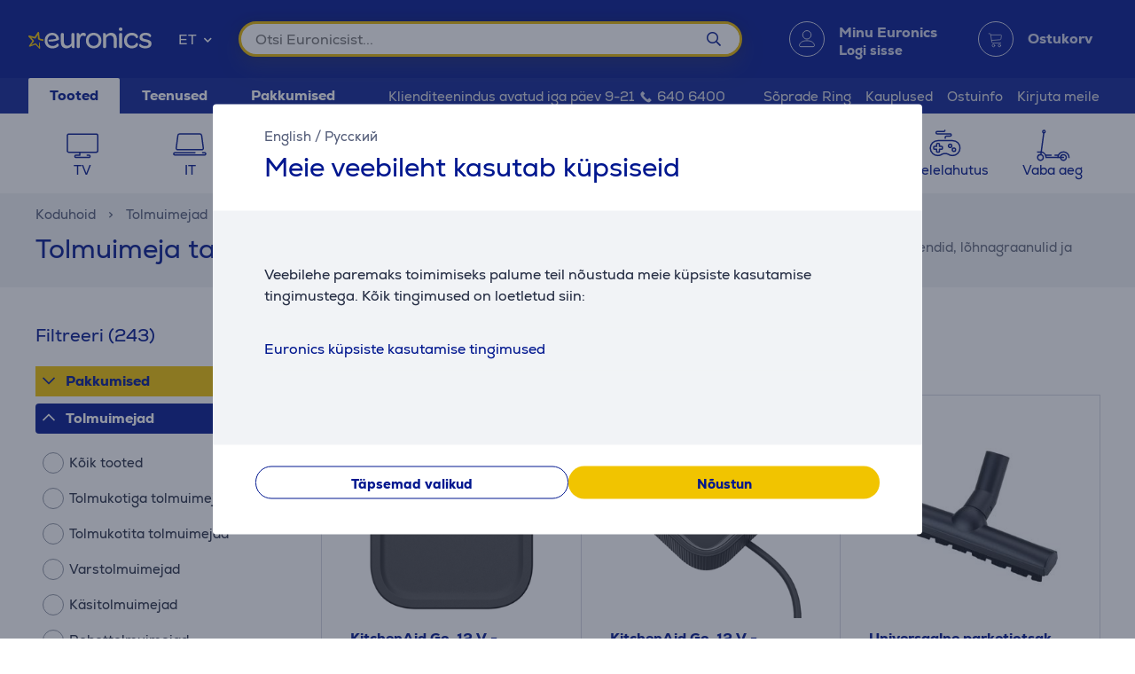

--- FILE ---
content_type: text/html; charset=utf-8
request_url: https://www.euronics.ee/koduhoid/tolmuimejad/tolmuimeja-tarvikud
body_size: 38321
content:

<!DOCTYPE html>
<html lang="et">
<head>
    <meta charset="utf-8" />
    <meta name="viewport" content="width=device-width, initial-scale=1.0, minimum-scale=1.0, maximum-scale=1.0" />
    
            <meta name="robots" content="max-image-preview:large">
<title>Tolmuimeja tarvikud | Euronics</title>
<meta property="og:title" content="Tolmuimeja tarvikud | Euronics" />

    <meta name="description" content="Vajalikud tarvikud tolmuimejatele: tolmuimejate filtrid, tolmukotid, varuotsikud, puhastusvahendid, l&#xF5;hnagraanulid ja lisaakud, robottolmuimejate varuharjad ning palju teisi kasulikke lisaseadmeid." />
    <meta property="og:description" content="Vajalikud tarvikud tolmuimejatele: tolmuimejate filtrid, tolmukotid, varuotsikud, puhastusvahendid, l&#xF5;hnagraanulid ja lisaakud, robottolmuimejate varuharjad ning palju teisi kasulikke lisaseadmeid." />

    <meta property="og:image" content="https://www.euronics.ee/UserFiles/subgroups/6568-ph84.png" />
<meta property="og:site_name" content="Euronics" />
    <meta property="og:url" content="https://www.euronics.ee/koduhoid/tolmuimejad/tolmuimeja-tarvikud" />

            <link rel="alternate" href="https://www.euronics.ee/koduhoid/tolmuimejad/tolmuimeja-tarvikud" hreflang="x-default"/>
        <link rel="canonical" href="https://www.euronics.ee/koduhoid/tolmuimejad/tolmuimeja-tarvikud" />
    <link rel="next" href="https://www.euronics.ee/koduhoid/tolmuimejad/tolmuimeja-tarvikud?f=CgN0b3AwAg" />

    
    <link rel="apple-touch-icon" sizes="180x180" href="/logo/euronics-apple-touch-icon.png">
    <link rel="icon" type="image/x-icon" href="/favicon.ico" sizes="16x16 32x32 48x48">
    <link rel="icon" href="/logo/euronics-favicon.svg" type="image/svg+xml">
    <link rel="icon" type="image/png" sizes="96x96" href="/logo/euronics-favicon-96x96.png">

    
    
    <link rel="stylesheet" href="/EuronicsEE/src/scss/main.HIKTZ3JR.css" />

    
  <link rel="stylesheet" href="/EuronicsEE/src/scss/page-list.GOVHGG55.css" />


       <script type="application/ld&#x2B;json">{"@context":"https://schema.org/","@type":"WebPage","breadcrumb":{"@type":"BreadcrumbList","itemListElement":[{"@type":"ListItem","position":1,"name":"Euronics","item":"https://www.euronics.ee"},{"@type":"ListItem","position":2,"name":"Koduhoid","item":"https://www.euronics.ee/koduhoid"},{"@type":"ListItem","position":3,"name":"Tolmuimejad","item":"https://www.euronics.ee/koduhoid/tolmuimejad"},{"@type":"ListItem","position":4,"name":"Tolmuimeja tarvikud"}]},"mainEntity":{"@type":"ItemList","numberOfItems":243,"itemListElement":[{"@type":"ListItem","position":1,"name":"KitchenAid Go, 12 V - Varuaku","item":"https://www.euronics.ee/koduhoid/tolmuimejad/tolmuimeja-tarvikud/5krb12/kitchenaid-go-12-v-varuaku"},{"@type":"ListItem","position":2,"name":"KitchenAid Go, 12 V - Laadimisdokk","item":"https://www.euronics.ee/koduhoid/tolmuimejad/tolmuimeja-tarvikud/5krbc12/kitchenaid-go-12-v-laadimisdokk"},{"@type":"ListItem","position":3,"name":"Universaalne parketiotsak Swirl","item":"https://www.euronics.ee/koduhoid/tolmuimejad/tolmuimeja-tarvikud/6679040/universaalne-parketiotsak-swirl"},{"@type":"ListItem","position":4,"name":"Originaaltarvikute komplekt Zaco V5sPro/V5x robottolmuimejale","item":"https://www.euronics.ee/koduhoid/tolmuimejad/tolmuimeja-tarvikud/501922/originaaltarvikute-komplekt-zaco-v5spro-v5x-robottolmuimejale"},{"@type":"ListItem","position":5,"name":"Aqua otsik Tefal X-Force Flex TY96/TY98/TY99 tolmuimejale","item":"https://www.euronics.ee/koduhoid/tolmuimejad/tolmuimeja-tarvikud/zr009600/aqua-otsik-tefal-x-force-flex-ty96-ty98-ty99-tolmuimejale"},{"@type":"ListItem","position":6,"name":"Krõpsuga pesemismopp otsikule Thomas","item":"https://www.euronics.ee/koduhoid/tolmuimejad/tolmuimeja-tarvikud/787204/kropsuga-pesemismopp-otsikule-thomas"},{"@type":"ListItem","position":7,"name":"Swirl - Universaalne parketiotsak","item":"https://www.euronics.ee/koduhoid/tolmuimejad/tolmuimeja-tarvikud/6679033/swirl-universaalne-parketiotsak"},{"@type":"ListItem","position":8,"name":"Tefal X-Force Flex 11.60 - Põrandahoidik","item":"https://www.euronics.ee/koduhoid/tolmuimejad/tolmuimeja-tarvikud/zr905002/tefal-x-force-flex-11-60-porandahoidik"},{"@type":"ListItem","position":9,"name":"Tefal X-plorer S75 - Loomakarvade elektriline hari + puhastushari","item":"https://www.euronics.ee/koduhoid/tolmuimejad/tolmuimeja-tarvikud/zr761000/tefal-x-plorer-s75-loomakarvade-elektriline-hari-puhastushari"},{"@type":"ListItem","position":10,"name":"Originaaltarvikute komplekt Zaco V3sPro/V4 robottolmuimejale","item":"https://www.euronics.ee/koduhoid/tolmuimejad/tolmuimeja-tarvikud/501921/originaaltarvikute-komplekt-zaco-v3spro-v4-robottolmuimejale"},{"@type":"ListItem","position":11,"name":"Tefal - Lemmikloomahari + puhastustarvik S75 S/S+ RG85 robottolmuimejale","item":"https://www.euronics.ee/koduhoid/tolmuimejad/tolmuimeja-tarvikud/zr185003/tefal-lemmikloomahari-puhastustarvik-s75-s-s-rg85-robottolmuimejale"},{"@type":"ListItem","position":12,"name":"ZACO A11s Pro - Lisatarvikute komplekt","item":"https://www.euronics.ee/koduhoid/tolmuimejad/tolmuimeja-tarvikud/502059/zaco-a11s-pro-lisatarvikute-komplekt"},{"@type":"ListItem","position":13,"name":"Tefal X-plorer S95 - Elektriharjad + puhastustarvik","item":"https://www.euronics.ee/koduhoid/tolmuimejad/tolmuimeja-tarvikud/zr791000/tefal-x-plorer-s95-elektriharjad-puhastustarvik"},{"@type":"ListItem","position":14,"name":"Zaco, V6, 8 tk - Tolmukotid Robottolmuimejale","item":"https://www.euronics.ee/koduhoid/tolmuimejad/tolmuimeja-tarvikud/501911/zaco-v6-8-tk-tolmukotid-robottolmuimejale"},{"@type":"ListItem","position":15,"name":"Lemmikloomahari Turbo brush + puhastustarvik Tefal RG7765 robottolmuimejale","item":"https://www.euronics.ee/koduhoid/tolmuimejad/tolmuimeja-tarvikud/zr177003/lemmikloomahari-turbo-brush-puhastustarvik-tefal-rg7765-robottolmuimejale"},{"@type":"ListItem","position":16,"name":"ZACO M1s - Lisatarvikute komplekt","item":"https://www.euronics.ee/koduhoid/tolmuimejad/tolmuimeja-tarvikud/502060/zaco-m1s-lisatarvikute-komplekt"},{"@type":"ListItem","position":17,"name":"Nähtamatu sein Zaco A9s/V85/A6 robottolmuimejale","item":"https://www.euronics.ee/koduhoid/tolmuimejad/tolmuimeja-tarvikud/501930/nahtamatu-sein-zaco-a9s-v85-a6-robottolmuimejale"},{"@type":"ListItem","position":18,"name":"ZACO V6 - Lisatarvikute komplekt","item":"https://www.euronics.ee/koduhoid/tolmuimejad/tolmuimeja-tarvikud/501910/zaco-v6-lisatarvikute-komplekt"},{"@type":"ListItem","position":19,"name":"iRobot, Braava Jet M6, 2 tk - Mopp põrandapesurobotile","item":"https://www.euronics.ee/koduhoid/tolmuimejad/tolmuimeja-tarvikud/4643570/irobot-braava-jet-m6-2-tk-mopp-porandapesurobotile"},{"@type":"ListItem","position":20,"name":"Elektriline hari + puhastustarvik Tefal RG7447 robottolmuimejale","item":"https://www.euronics.ee/koduhoid/tolmuimejad/tolmuimeja-tarvikud/zr740005/elektriline-hari-puhastustarvik-tefal-rg7447-robottolmuimejale"},{"@type":"ListItem","position":21,"name":"Mootorikaitse filter Hoover","item":"https://www.euronics.ee/koduhoid/tolmuimejad/tolmuimeja-tarvikud/s114/mootorikaitse-filter-hoover"},{"@type":"ListItem","position":22,"name":"Miele HyClean Pure Allergy XL pakk, 8 tk - Tolmukotid + HEPA AirClean filter","item":"https://www.euronics.ee/koduhoid/tolmuimejad/tolmuimeja-tarvikud/12498170/miele-hyclean-pure-allergy-xl-pakk-8-tk-tolmukotid-hepa-airclean-filter"},{"@type":"ListItem","position":23,"name":"Ecovacs, DEEBOT N30 PRO OMNI, 6 tk - Kõvapõrandate puhastusvahend","item":"https://www.euronics.ee/koduhoid/tolmuimejad/tolmuimeja-tarvikud/dsc060002/ecovacs-deebot-n30-pro-omni-6-tk-kovaporandate-puhastusvahend"},{"@type":"ListItem","position":24,"name":"Shark, 2 tk - Lõhnavastase tehnoloogiaga kassett tolmuimejale","item":"https://www.euronics.ee/koduhoid/tolmuimejad/tolmuimeja-tarvikud/xsk3000euukt/shark-2-tk-lohnavastase-tehnoloogiaga-kassett-tolmuimejale"},{"@type":"ListItem","position":25,"name":"Philips 3000 Seeria - Tarvikute komplekt robottolmuimejale","item":"https://www.euronics.ee/koduhoid/tolmuimejad/tolmuimeja-tarvikud/xv1433fs00/philips-3000-seeria-tarvikute-komplekt-robottolmuimejale"},{"@type":"ListItem","position":26,"name":"Philips 3000 Seeria, 4 tk - Mopipadjad robottolmuiemjale","item":"https://www.euronics.ee/koduhoid/tolmuimejad/tolmuimeja-tarvikud/xv1430fs00/philips-3000-seeria-4-tk-mopipadjad-robottolmuiemjale"},{"@type":"ListItem","position":27,"name":"Shark, IW3000 - Doki vaht- ja vildist filter","item":"https://www.euronics.ee/koduhoid/tolmuimejad/tolmuimeja-tarvikud/5473ch3000eu/shark-iw3000-doki-vaht-ja-vildist-filter"},{"@type":"ListItem","position":28,"name":"Shark - Vaht- ja vildist filter","item":"https://www.euronics.ee/koduhoid/tolmuimejad/tolmuimeja-tarvikud/xprfiw1000eu/shark-vaht-ja-vildist-filter"},{"@type":"ListItem","position":29,"name":"Shark, IP3000 - AED antiallergeenne filter","item":"https://www.euronics.ee/koduhoid/tolmuimejad/tolmuimeja-tarvikud/xfip3251euk/shark-ip3000-aed-antiallergeenne-filter"},{"@type":"ListItem","position":30,"name":"Shark - Puhastusjaama mootorieelne filter","item":"https://www.euronics.ee/koduhoid/tolmuimejad/tolmuimeja-tarvikud/xbpfrv2500euk/shark-puhastusjaama-mootorieelne-filter"}],"name":"Tolmuimeja tarvikud","@id":"https://www.euronics.ee/koduhoid/tolmuimejad/tolmuimeja-tarvikud"},"logo":"https://www.euronics.ee/favicon.ico","name":"Tolmuimeja tarvikud","url":"https://www.euronics.ee/koduhoid/tolmuimejad/tolmuimeja-tarvikud"}</script>

</head>
<body>
    
        <script>
    window.config = {"currencySign":"€","nativeHomeUrl":"https://www.euronics.ee/","homeUrl":"https://www.euronics.ee/","googleMapsApiUrl":"https://maps.googleapis.com/maps/api/js?v=3.exp&key=AIzaSyD3rLECVmHYo5WfmPMYOtCZQw6Vrwzzn7c&libraries=geometry,places,marker","leaseInformationUrl":"/Product/GetUpdatedLeaseInformation","updateShoppingCartUrl":"/Cart/UpdateShoppingCart","outletProductMaxQuantityReachedUrl":"/Cart/OutletProductMaxQuantityReached","toggleServiceUrl":"/Cart/ToggleService","updateShoppingCartSimpleUrl":"/Cart/UpdateShoppingCartSimple","setAnalyticsIdsUrl":"/Cart/SetOrderAnalyticsIds","addToCartUrl":"/Cart/AddToCart","removeFromCartUrl":"/Cart/RemoveFromCart","addRemoveComparisonUrl":"/ProductComparison/ProductComparisonAddRemove","accountEndpoints":{"logoutUrl":"/Account/LogOut","loginUrl":"/Account/Login","loginByMobileIdUrl":"/Account/MobileIdAuthenticate","loginBySmartIdUrl":"/Account/SmartIdAuthenticate","changeEmailUrl":"/Account/ChangeEmail","validateRegistrationEmail":"/Account/ValidateRegistrationEmail"},"getCreditCardFormUrl":"/Cart/GetCreditCardForm","removeFromFavoritesUrl":"/Account/RemoveFromFavorites","sendEmailOffersChangedUrl":"/Account/SendEmailOffersChanged","sendSmsOffersChangedUrl":"/Account/SendSmsOffersChanged","sendCreditLimitOffersChangedUrl":"/Account/SendCreditLimitOffersChanged","addProductReviewUrl":"/Account/AddNewReview","getProductReviewPanelUrl":"/Account/GetProductReviewPanel","sendMessageToCustomerServiceProductReviewUrl":"/CustomerService/SendMessageToCustomerServiceProductReview","productList":{"setLayoutPreferenceUrl":"/List/SetLayoutPreference"},"markAsReadUrl":"/Account/MarkAsRead","closeWebNotificationUrl":"/Account/CloseWebNotification","markOrderTrackingNotificationSeenUrl":"/Account/MarkOrderTrackingNotificationSeen","askForReceiptUrl":"/Account/AskForReceipt","awToCartUrl":"/Cart/AdditionalWarrantyToCart","cookieDomain":"euronics.ee","reCaptchaSiteKey":"6Ldg5Z8UAAAAAPh3JPpGNUNthx2W8I9fSgYkqegt","lhvFreeLimit":"/LhvApplication/GetLhvFreeLimit","estonianDocumentNumberPrefixes":["A","AA","K","KA","KB","KC","KD"],"loadMoreNewsUrl":"/News/LoadMore","removeFromComparisonUrl":"/ProductComparison/RemoveFromComparison","addFavoriteUrl":"/Product/AddFavorite","removeFavoriteUrl":"/Product/RemoveFavorite","staticContentUrl":"/StaticContent/Content","getCitiesUrl":"/Home/GetCities","addressSearchUrl":"/Home/AddressSearch","getSettlementsUrl":"/Home/GetSettlements","getZipCodesUrl":"/Home/GetZipCodes","changeImpersonationUrl":"/Home/ChangeImpersonation","likeDiscussionUrl":"/Product/LikeDiscussion","dislikeDiscussionUrl":"/Product/DislikeDiscussion","updateLoggedOutCartStepUrl":"/Cart/UpdateLoggedOutCartStep","isTransportRestrictionUrl":"/Cart/IsTransportRestriction","productHelpFormUrl":"/CustomerService/GetProductHelpForm","search":{"nostoSearchUrl":"/List/Search","searchNodeSearchUrl":"https://api.searchnode.net/v1/query/docs","searchNodeSuggestUrl":"https://api.searchnode.net/v1/query/suggestions","rootImageUrl":"https://www.euronics.ee/UserFiles/Products/Images/","rootSearchUrl":"https://www.euronics.ee/otsing/","queryKeySearch":"8r9Jsl7o0Ft1Hex9Sc6OnQlIhcPT0fli","queryKeyAutocomplete":"1QcKSy5121zSMIBHKoIKieRm334og0p4","queryKeyAutocompleteKeywords":"w1LGaTctN4uk4HGVF5HYvi66xuS9UYER"},"cookieConsents":null,"productReturnFormUrl":"/CustomerService/GetProductReturnForm","sparePartsFormUrl":"/CustomerService/GetSparePartsForm","facebookPixelId":"1884329651820236","facebookPhilipsPixelId":" ","listSize":30,"googleTagManagerKey":"GTM-5J4PPZ8","googleTagManagerAuth":" ","googleTagManagerEnv":" ","editCartStepUrl":"/Cart/EditCartStep","bestPriceWarrantyFormUrl":"/CustomerService/GetBestPriceWarrantyForm","getCategoryTreeIdToUrl":"/Home/GetCategoryTreeIdToUrl","removeSearchHistoryEntryUrl":"/Home/RemoveSearchHistoryEntry","klaviyoAccount":"Wv4FT8","endImpersonationUrl":"/Home/EndImpersonation","site":"EuronicsEE","countryCode":"EE","technicalErrorMessage":"Tehniline viga","getInBankApplicationUrl":"/Cart/GetInBankRedirectUrlLt","toggleComparisonUrl":"/ProductComparison/ToggleComparison","clearComparisonUrl":"/ProductComparison/ClearComparison","sassDownloadPriceOfferUrl":"/SandmanAfterSalesService/DownloadPriceOffer","demoUpId":"11349","demoUpDomain":"euronics.ee","controller":"Product","tradeIn":{"getProductsUrl":"/TradeIn/GetTradeInProducts","searchUrl":"/TradeIn/GetTradeInSearchForm","evaluationUrl":"/TradeIn/GetTradeInEvaluationForm","summaryUrl":"/TradeIn/GetTradeInSummary","confirmUrl":"/TradeIn/ConfirmTradeIn","cancelUrl":"/TradeIn/CancelTradeIn"},"getStoreDeliveryInfoUrl":"/Cart/GetStoreDeliveryInfo","downloadInvoiceUrl":"/Account/DownloadInvoice","calculateBigBankLeaseUrl":"/BigBank/CalculateLease","loadLeaseFormUrl":"/Cart/LoadLeaseForm","cssBundles":{"pageNews":"/EuronicsEE/src/scss/page-news.L4HSEOKU.css","pageProductComparison":"/EuronicsEE/src/scss/page-product-comparison.LO64NKMM.css","pageProduct":"/EuronicsEE/src/scss/page-product.QMZ534DC.css","pagePromotion":"/EuronicsEE/src/scss/page-promotion.KBYBUNM4.css","pageStaticContent":"/EuronicsEE/src/scss/page-static-content.SRSS3EOM.css","pageTradein":"/EuronicsEE/src/scss/page-tradein.K3QRACVE.css","sass":"/EuronicsEE/src/scss/sass.Q7KJ4M4B.css","intlPhone":"/EuronicsEE/src/scss/intlPhone.74IIVIBN.css","mainHless":"/EuronicsEE/src/scss/main-hless.Q4CGPLVO.css","main":"/EuronicsEE/src/scss/main.HIKTZ3JR.css","pageCart":"/EuronicsEE/src/scss/page-cart.C263ZMWU.css","pageCheckout":"/EuronicsEE/src/scss/page-checkout.UJUXLRUZ.css","pageFlatpickr":"/EuronicsEE/src/scss/page-flatpickr.3NR7NISO.css","pageList":"/EuronicsEE/src/scss/page-list.GOVHGG55.css","pageMy":"/EuronicsEE/src/scss/page-my.BZLEZHE5.css"},"jsBundles":{"utils":"/utils-5FEHFJGW.js","tooltip":"/Views/Shared/Components/Tooltip.ZR2TDKQW.js","tradeIn":"/Views/StaticContent/TradeIn/TradeIn.4PPO4S5E.js","carousel":"/Views/Shared/Components/Carousel/Carousel.DAUONMFP.js","dropdown":"/Views/Shared/Components/Dropdown/Dropdown.AWGTV7QZ.js","customerService":"/Views/Shared/Components/Header/CustomerService.4AXHT3IH.js","header":"/Views/Shared/Components/Header/Header.OGUZSFKM.js","login":"/Views/Shared/Components/Header/Login.IEPBX6TQ.js","slider":"/Views/Shared/Components/Slider/Slider.RA5N7NFX.js","sass":"/Views/SandmanAfterSalesService/Sass.WTWNGRJN.js","staticContent":"/Views/StaticContent/StaticContent.PMGVTVMC.js","stores":"/Views/Stores/Stores.4QMFAK7S.js","accordion":"/Views/Shared/Components/Accordion.CF66ZQRI.js","leaseCalculator":"/Views/Shared/Components/LeaseCalculator.MULR4GEB.js","modal":"/Views/Shared/Components/Modal.PWZZ5KYA.js","panel":"/Views/Shared/Components/Panel.4QZXUDOM.js","tabs":"/Views/Shared/Components/Tabs.ILG7OSOA.js","subscription":"/Views/Account/Subscription.I3KHWUL5.js","cart":"/Views/Cart/Cart.HEPIR7SY.js","giftCard":"/Views/GiftCard/GiftCard.JYKVJURT.js","list":"/Views/List/List.TLHVQ4SP.js","newsItem":"/Views/News/NewsItem.LRS4FWDR.js","newsList":"/Views/News/NewsList.GFETFHE6.js","product":"/Views/Product/Product.PWLTDKKN.js","productComparison":"/Views/ProductComparison/ProductComparison.FWZUUCP4.js","storeAndPostPackageSelection":"/src/ts/StoreAndPostPackageSelection.CM63FY3V.js","storeMap":"/src/ts/StoreMap.DXJF3UDG.js","utils":"/src/ts/Utils.UUIGTA7Z.js","validation":"/src/ts/Validation.UAEYVZDC.js","account":"/Views/Account/Account.LMLCK7JU.js","accountLoggedOut":"/Views/Account/AccountLoggedOut.OOCEAZIE.js","registration":"/Views/Account/Registration.ZQAF4KMQ.js","resetPassword":"/Views/Account/ResetPassword.7JMDNVMT.js","manualAddressSearch":"/src/ts/ManualAddressSearch.EGRFSTXM.js","mapModule":"/src/ts/MapModule.5HNUAWCV.js","phone":"/src/ts/Phone.7L2PKAK4.js","productModule":"/src/ts/ProductModule.HFRDBIE6.js","reCaptcha":"/src/ts/ReCaptcha.TPX6HOCG.js","registrationModule":"/src/ts/RegistrationModule.O6FKVUDV.js","searchNode":"/src/ts/SearchNode.OK6CBC4G.js","startup":"/src/ts/Startup.KQT75GYN.js","accountModule":"/src/ts/AccountModule.R7OP2LV6.js","addressSearchCommon":"/src/ts/AddressSearchCommon.RBBZ7J63.js","app":"/src/ts/app.EBV5Y3MU.js","cartModule":"/src/ts/CartModule.VBYC2FQ6.js","customSlider":"/src/ts/CustomSlider.66KTDP43.js","euronicsResponseHandler":"/src/ts/EuronicsResponseHandler.UNA6I7VD.js","fileUpload":"/src/ts/FileUpload.6YGMVK37.js","headerless-cart":"/src/ts/headerless-cart.SENN6J4Y.js"},"saveParcelUrl":"/Account/SaveParcel","everyPayEnabled":true,"promotionsUrl":"https://www.euronics.ee/pakkumised","deleteCardTokenUrl":"/Cart/DeleteCardToken","startApplePayPaymentUrl":"/Cart/StartApplePayPayment","getRentalMonthlyPaymentUrl":"/Product/GetRentalMonthlyPayment","getSmartRentRedirectUrl":"/Cart/GetSmartRentRedirectUrl","googleMeasurementId":"G-MBXFMT3SQ8","loadWarrantyOptionsUrl":"/Cart/LoadWarrantyOptions","getCategoryMenuUrl":"/Home/GetCategoryMenu","getSidePanelUrl":"/Home/GetSidePanel"};window.currentUser = {"IsCorporate":false,"IsLoggedIn":false,"Language":"ET","UserId":0};
</script>

    
    
<div class="modal modal--small modal-cookies" role="dialog" id="cookie-declaration-modal">
    <div class="modal__content">
        <div class="modal__wrapper">
            <div class="modal__header">
            <div class="language-links">
                 <a href='https://www.euronics.ee/en/housekeeping/vacuum-cleaners/vacuum-accessories'>English</a> /  <a href='https://www.euronics.ee/ru/uborka-doma/pylesosy/aksessuary-dlja-pylesosov'>Русский</a>
            </div>
                <span>Meie veebileht kasutab k&#xFC;psiseid</span>
            </div>

            <div class="modal__body" id="cookie-info">
                <div class="cookie-info">
                    <div class="cookie-info__text">
                        Veebilehe paremaks toimimiseks palume teil nõustuda meie küpsiste kasutamise tingimustega. Kõik tingimused on loetletud siin:
                    </div>
                    <div class="cookie-info__accordion">
                        <div class="accordion-container w-100">

<div class="accordion accordion--services" id="kypsised"> <br>

        <div class="accordion__item">
            <div class="accordion__title">
                 Euronics küpsiste kasutamise tingimused

                <div class="accordion__date">

                <br></div>
            </div>
            <div class="accordion__content">
                <div class="row">
                    <div class="col-lg-2"><br></div>
                    <div class="col-lg-8">

                        Selleks, et pakkuda sulle parimat võimalikku kasutuskogemust meie veebilehel, kasutame me
                        küpsiseid. <br><br>

                        <h4>Mis on küpsis?</h4>
                        <p>

                            Küpsis (cookie) on väike tekstifail, mis salvestatakse veeblehte külastades sinu seadmesse.
                        </p>
                        <h4>Milleks me küpsiseid kasutame?</h4>
                        Tänu küpsiste kasutamisele saame pakkuda paremat kasutuskogemust veebilehel, näiteks aitavad
                        küpsised meelde jätta sinu varasemaid külastusi ja veebilehel tehtud valikuid.
                        Veebilehte kasutades nõustud sellega, et kasutame küpsiseid:
                        <ul class="bulletlist">
                            <li>kasutusharjumuste ja statistiliste andmete kogumiseks</li>
                            <li>parema klienditeeninduse pakkumiseks (online chat)</li>
                            <li>kasutaja eelistuste ja seadistuste meelde jätmiseks</li>
                            <li>kasutaja vajadustele sobivamate pakkumiste ja turundusteadete esitamiseks</li>
                            <li>Euronicsi lehel oleva sisu lihtsamaks jagamiseks sotsiaalmeedias</li>
                            <li>kasutaja vajadustele sobivamate pakkumiste ja turundusteadete esitamiseks</li>
                            <li>sisse logimiseks, lehe isikustamiseks ja vormide täitmiseks</li>
                            <li>sisu pakkumiseks (Youtube, Google maps, Flixmedia)</li>
                        </ul>

                        <h4><br>


                            Mis tüüpi küpsiseid kasutame?
                        </h4><br>
                        <p><em><strong>Sessiooniküpsised</strong></em><br>
                            Sessiooniküpsiseid ehk ajutised küpsised - kasutatakse iga kord, kui meie veebilehte
                            külastad ja need kustutatakse pärast veebilehitseja sulgemist. Ajutisi küpsiseid kasutatakse
                            näiteks võrgulehe keelevaliku, ostukorvi sisu meelde jätmiseks.</p><br><br>
                        <p><em><strong>Püsivad küpsised</strong></em><br>
                            Püsivad küpsised jäävad kasutaja seadmesse alles ka pärast veebilehe sulgemist. Püsivatel
                            küpsistel on erinev aegumisperiood ning mõned neist jäävad kasutaja seadmesse päevadeks,
                            kuudeks või isegi aastateks. Püsivaid küpsiseid kasutatakse näiteks kasutaja eelistuste
                            meelde jätmiseks ning kasutajanime ja parooli salvestamiseks, et kasutaja ei peaks iga
                            külastusega uuesti sisse logima.</p><br><br>
                        <p><em><strong>Kolmandate osapoolte küpsised</strong></em><br>Euronicsi lehel kasutatakse kvaliteetsema
                            sisu pakkumise, statistika kogumise ja reklaamide näitamise eesmärgil kolmandate osapoolte
                            küpsiseid. Kolmandate osapoolte privaatsuspoliitika ja tingimustega saate tutvuda küpsise
                            tootja lehel.</p>

                        Kolmandate osapoolte küpsiste nimekiri:
<ul class="bulletlist">
    <li>Facebooki küpsiste tingimustega saad tutvuda: 
        <a href="https://www.facebook.com/policies/cookies/" target="_blank">
            https://www.facebook.com/policies/cookies/
        </a>&nbsp;
    </li>
    <li>Google’i küpsiste tingimustega saad tutvuda: 
        <a href="https://www.google.com/policies/technologies/cookies/" target="_blank">
            https://www.google.com/policies/technologies/cookies/
        </a>&nbsp;
    </li>
    <li>Zendesk’i küpsiste tingimustega saad tutvuda: 
        <a href="https://www.zendesk.com/company/customers-partners/cookie-policy/" target="_blank">
            https://www.zendesk.com/company/customers-partners/cookie-policy/
        </a>&nbsp;
    </li>
    <li>Vimeo küpsiste tingimustega saad tutvuda: 
        <a href="https://vimeo.com/cookie_policy" target="_blank">
            https://vimeo.com/cookie_policy
        </a>
    </li>
    <li>TikTok'i küpsiste tingimustega saad tutvuda: 
        <a href="https://www.tiktok.com/legal/page/global/cookie-policy/en" target="_blank">
            https://www.tiktok.com/legal/page/global/cookie-policy/en
        </a>
    </li>
    <li>Criteo küpsiste tingimustega saad tutvuda: 
        <a href="https://www.criteo.com/privacy/" target="_blank">
            https://www.criteo.com/privacy/
        </a>
    </li>
    <li>Pinterest küpsiste tingimustega saad tutvuda: 
        <a href="https://policy.pinterest.com/en/cookies" target="_blank">
            https://policy.pinterest.com/en/cookies
        </a>
    </li>
    <li>Reddit küpsiste tingimustega saad tutvuda: 
        <a href="https://www.redditinc.com/policies/cookie-notice" target="_blank">
            https://www.redditinc.com/policies/cookie-notice
        </a>
    </li>
</ul>

                        <p>

                            <br><em><strong>Flixmedia küpsiste tingimused:</strong></em><br>
                        </p>
                        <p>Flixmedia partnerid koos sinu valitud jaemüüjaga edastavad sulle ametlikku tootjateavet toote
                            kohta, mida plaanid soetada, ega osuta reklaamiteenust. Flixmedia töötleb sinu IP-aadressi
                            ainult tootja video, pildi või tekstiteabe edastamiseks, kuid ei salvesta sinu IP-aadressi
                            selle teenuse osana sinu jaemüüjale ega anna sinu IP-aadressi edasi kolmandatele pooltele
                            peale tehnoloogiapartnerite, kes toetavad teabe esitamist. Flixmedia ei töötle ega salvesta
                            sinu kohta mingeid muid isikuandmeid ega küsi neid kolmandatelt pooltelt. Kui sul on oma
                            IP-aadressi Flixmedia-poolse töötlemise kohta küsimusi, võta palun ühendust
                            GDPR@flixmedia.eu. Lisateabe saamiseks Flixmedia kohta külasta aadressi <a href="http://www.flixmedia.eu" target="_blank">www.flixmedia.eu</a></p>
                        <h4><br>Kuidas küpsiste kasutamist piirata ja neid kustutada?
                        </h4><br><br>
                        <p>Kasutaja saab kustutada seadmesse salvestatud küpsised ja ennetavalt vältida küpsiste
                            salvestamist tema seadmesse. Selleks tuleb kasutajal muuta veebilehitseja privaatsusseadeid.
                            Täpsemalt juhised leiab veebilehitseja kasutusjuhendist.
                            NB! küpsiste blokeerimise korral ei saa me tagada kodulehe korrektset toimimist.</p>


                        <p>Küpsiste kohta saab rohkem teavet
                            veebilehelt: <a href="http://www.youronlinechoices.com/ee/">http://www.youronlinechoices.com/ee/</a></p>

                        <div style="margin:0 auto;"> <br>


                            <button class="button button--small openModal" data-target="customize-cookies-modal" type="button" value="" name="">
                                <span class="button__text">
                                    Halda küpsiste lube
                                </span>
                            </button>


                        </div>
                    </div>
                </div>
            </div>
        </div><br>
    </div>
</div>
                    </div>
                </div>
            </div>
            <div class="modal__footer" id="cookie-info-buttons">
                    <button id=modify-cookies
            data-event-category="cookie_settings" data-event-name="Settings_button"
            class="button customizeCookies button--secondary button--small util-py-0 font-weight-bold gaTrack"
            type="button"
                                    >
        <span class="button__text">
          Täpsemad valikud
        </span>
    </button>

                    <button id=cookie-accept-all-button
            data-cookie-all data-event-category="cookie_settings" data-event-name="Allow-all_button"
            class="button button--small util-py-0 font-weight-bold gaTrack"
            type="button"
                                    >
        <span class="button__text">
          Nõustun
        </span>
    </button>

            </div>

            <div class="modal__body d-none" id="cookie-settings">
                <div class="cookie-settings">
                    <div class="checkbox ">
    <label class="checkbox__label " aria-hidden="False">
        <input class="checkbox__input " type="checkbox" disabled="disabled" 
                checked
                       >
        Vajalikud küpsised
        
    </label>
    
</div>
                    <div class="essential">
                        Need küpsised on vajalikud selleks, et meie veebileht töötaks korrektselt. Nende küpsisteta ei tööta korralikult sellised tähtsad funktsioonid nagu lehel navigeerimine, tehingu turvaliselt sõlmimine ja info õigesti kuvamine. Veebilehe kasutaja ei saa neid küpsiseid välja lülitada.
                    </div>
                    <div class="checkbox ">
    <label class="checkbox__label " aria-hidden="False">
        <input class="checkbox__input " type="checkbox" data-cookie-marketing="" 
               id="cookie-marketing-checkbox" 
                       >
        Turundusküpsised
        
    </label>
    
</div>
                    <div class="marketing">
                        Need küpsised aitavad veebilehel ja sellega seotud kolmandatel osapooltel näidata kasutajale asjakohaseid ja huvitavaid reklaame. Turundusküpsised jälgivad kasutaja käitumist veebilehel ning muuhulgas loovad seoseid kolmandate osapoolte veebilehtedega. Nende küpsistega kogutud info aitab luua kasutaja kohta turunduslikke seoseid.
                    </div>
                    <div class="checkbox ">
    <label class="checkbox__label " aria-hidden="False">
        <input class="checkbox__input " type="checkbox" data-cookie-performance="" 
               id="cookie-performance-checkbox" 
                       >
        Jõudlusküpsised
        
    </label>
    
</div>
                    <div class="performance">
                        Need küpsised parandavad veebilehe kasutamise kogemust ning salvestavad infot selle kohta, millised valikud on kasutaja teinud. Jõudlusküpsised lubavad näidata täiendavat sisu ning võimaldavad kasutada lehel rohkem erinevaid funktsioone.
                    </div>
                </div>
            </div>
            <div class="modal__footer d-none" id="cookie-settings-buttons">
                <button id="cookie-modal-accept-selected-button" class="button button--secondary button--small gaTrack" type="button" data-cookie-custom data-event-category="cookie_settings" data-event-name="Accept-selected-cookies_button">
                    <span class="button__text">
                        N&#xF5;ustun valitud k&#xFC;psistega
                    </span>
                </button>

                <button id="cookie-modal-accept-all-button" class="button button--small gaTrack" type="button" data-cookie-all data-event-category="cookie_settings" data-event-name="Accept-all_button">
                    <span class="button__text">
                        N&#xF5;ustun k&#xF5;ikide k&#xFC;psistega
                    </span>
                </button>
            </div>
        </div>
    </div>
</div>
<div class="modal modal--small modal-cookies"
     role="dialog"
     id="customize-cookies-modal">
    <div class="modal__content">
        <div class="modal__wrapper">
            <div class="modal__header">
                    <button 
            
            class="button close"
            type="button"
                         title="Sulge"             >
        <span class="icon "
       >
  <i class=" fa fa-times"></i>
</span>

    </button>

            </div>
            <div class="modal__body">
                <div class="checkbox ">
    <label class="checkbox__label " aria-hidden="False">
        <input class="checkbox__input " type="checkbox" disabled="disabled" 
                checked
                       >
        Vajalikud küpsised
        
    </label>
    
</div>
                <div class="essential">
                    Need küpsised on vajalikud selleks, et meie veebileht töötaks korrektselt. Nende küpsisteta ei tööta korralikult sellised tähtsad funktsioonid nagu lehel navigeerimine, tehingu turvaliselt sõlmimine ja info õigesti kuvamine. Veebilehe kasutaja ei saa neid küpsiseid välja lülitada.
                </div>
                <div class="checkbox ">
    <label class="checkbox__label " aria-hidden="False">
        <input class="checkbox__input " type="checkbox" data-cookie-marketing="" 
               id="cookie-marketing-checkbox" 
                       >
        Turundusküpsised
        
    </label>
    
</div>
                <div class="marketing">
                    Need küpsised aitavad veebilehel ja sellega seotud kolmandatel osapooltel näidata kasutajale asjakohaseid ja huvitavaid reklaame. Turundusküpsised jälgivad kasutaja käitumist veebilehel ning muuhulgas loovad seoseid kolmandate osapoolte veebilehtedega. Nende küpsistega kogutud info aitab luua kasutaja kohta turunduslikke seoseid.
                </div>
                <div class="checkbox ">
    <label class="checkbox__label " aria-hidden="False">
        <input class="checkbox__input " type="checkbox" data-cookie-performance="" 
               id="cookie-performance-checkbox" 
                       >
        Jõudlusküpsised
        
    </label>
    
</div>
                <div class="performance">
                    Need küpsised parandavad veebilehe kasutamise kogemust ning salvestavad infot selle kohta, millised valikud on kasutaja teinud. Jõudlusküpsised lubavad näidata täiendavat sisu ning võimaldavad kasutada lehel rohkem erinevaid funktsioone.
                </div>
            </div>
            <div class="modal__footer">
                <button id="cookie-modal-accept-selected-button" class="button button--secondary button--small" type="button" data-cookie-custom>
                    <span class="button__text">
                        N&#xF5;ustun valitud k&#xFC;psistega
                    </span>
                </button>

                <button id="cookie-modal-accept-all-button" class="button button--small" type="button" data-cookie-all>
                    <span class="button__text">
                        N&#xF5;ustun k&#xF5;ikide k&#xFC;psistega
                    </span>
                </button>
            </div>
        </div>
    </div>
</div>
<svg class="d-none">
    <g id="cart-background">
        <circle cx="20" cy="20" r="19.5"/>
    </g>
    <g id="cart-contour-base" transform="scale(0.75 0.75) translate(15.2 17.5)">
        <circle cx="8" cy="19" r="1.9"/>
        <circle cx="17" cy="19" r="1.9"/>
        <path d="m1,1h1.5c0,0 0.9,0 1.1,0.8l2,12.3c0,0 0.2,1.1 1.3,1.1h12"/>
        <path
            d="m4,3 14.9,0c0,0 1.4,-0.1 1.1,1.5 -0.3,1.7 -0.8,4.7 -0.8,4.7 0,0 -0.1,0.7 -1.3,1 -4,0.5 -8.5,0.7 -12.5,1"/>
    </g>
    <g id="cart-contour" style="fill:none;stroke-width:1;stroke-linecap:round;stroke-linejoin:round;">
        <use href="#cart-contour-base"/>
    </g>

    <g id="cart-contour-thick" style="fill:none;stroke-width:1;stroke-linecap:round;stroke-linejoin:round;">
        <use href="#cart-contour-base"/>
    </g>

    <symbol id="cart-icon-logged-in" viewBox="0 0 40 40">
        <use href="#cart-background" class="cart-background" stroke="none"/>
        <use href="#cart-contour" class="cart-contour" stroke="none"/>
    </symbol>
    <symbol id="cart-icon-logged-in--active" viewBox="0 0 40 40">
        <use href="#cart-background" class="cart-background" stroke="none"/>
        <use href="#cart-contour" class="cart-contour" stroke="none"/>
    </symbol>
    <symbol id="cart-icon-logged-out" viewBox="0 0 40 40">
        <use href="#cart-background" class="cart-background" stroke="none"/>
        <use href="#cart-contour" class="cart-contour" stroke="none"/>
    </symbol>
    <symbol id="cart-icon-logged-out--active" viewBox="0 0 40 40">
        <use href="#cart-background" class="cart-background" stroke="none"/>
        <use href="#cart-contour" class="cart-contour" stroke="none"/>
    </symbol>
    <symbol id="cart-icon-idle" viewBox="0 0 40 40">
        <use href="#cart-background" class="cart-background" stroke="none"/>
        <use href="#cart-contour-thick" class="cart-contour" stroke="none"/>
    </symbol>
    <symbol id="cart-icon-hover" viewBox="0 0 40 40">
        <use href="#cart-background" class="cart-background" stroke="none"/>
        <use href="#cart-contour-thick" class="cart-contour"/>
    </symbol>
    <symbol id="cart-icon-active" viewBox="0 0 40 40">
        <use href="#cart-background" class="cart-background" stroke="none"/>
        <use href="#cart-contour-thick" class="cart-contour" stroke="none"/>
    </symbol>
    <symbol id="question" viewBox="0 0 50 50">
        <circle cx="25" cy="25" r="25" fill="#888"/>
<circle cx="25" cy="38" r="4.6" fill="#fff"/>
<path d="m25 31s-0.02-2.3 0.42-3.3c0.33-0.75 0.41-0.68 1.1-1.5 0.72-0.82 2.7-1.5 4.1-2.6 1.3-0.96 3.1-2.5 3.1-5.5-0.032-4-4.2-6.6-6.8-6.7-2.6-0.1-4.2 0.51-5.9 1.5-2.8 1.7-4.9 4.7-4.9 4.7" fill="none" stroke="#fff" stroke-width="7.1"/>
    </symbol>
    <symbol id="coupon-background" width="126" height="129" viewBox="0 0 126 129">
        <svg width="126.0" height="129" viewBox="0 0 126 129" xmlns="http://www.w3.org/2000/svg">
    <g fill="none" stroke="white" stroke-opacity="0.5">
    <rect x="0.5" y="38.9" width="44" height="89" rx="9.5"/>
    <rect x="13.5" y="42.3" width="17.9" height="3.5" rx="1.8"/>
    <circle cx="66.8" cy="106" r="22.3"/>
    <rect x="67.5" y="-6.7" width="21.4" height="45.8"/>
    <rect x="89" y="-6.7" width="44.2" height="45.8"/>
    <rect x="89" y="83.3" width="43.8" height="44.6"/>
    <path d="M89 38.4L89 86"/>
    <path d="M133 39L89 83"/>
    </g>
</svg>

    </symbol>
</svg>
<header id="None">
    <div id="message-container">
        
    </div>
    <div class="header">
        <div id="accessibility-links">
            <a id="skip-to-main" href="#main-content">Liigu p&#xF5;hisisu juurde</a>
                <a href="https://www.euronics.ee/ligipaasetavus">Ligip&#xE4;&#xE4;setavus</a>
        </div>
        <div class="header__top">
            <span class="header__background-image"></span>
            <div class="container header__search">
                <div class="row">
                    <svg class="burger" width="18" height="10" xmlns="http://www.w3.org/2000/svg"
                         data-panel-target="login-panel"
                         data-load-url="/Home/GetSidePanel">
                        <g stroke-linecap="round" stroke-width="2" stroke="#FFF">
                            <line x1="1" y1="1" x2="17" y2="1"/>
                            <line x1="1" y1="5" x2="17" y2="5"/>
                            <line x1="1" y1="9" x2="17" y2="9"/>
                        </g>
                    </svg>
                    <a id="home-link" href="https://www.euronics.ee" title="Euronics logo">
                        <span class="logo-brand"></span>
                    </a>
                    <div class="dropdown language-selector" id=language-selector >
  <div tabindex="0" role="combobox"
      aria-controls="language-selector-listbox"
      aria-expanded="false"
      aria-label="Suhtluskeel"
      class="dropdown__selected">
    <span class="selected-item" data-text="ET"
          aria-label="Eesti"
          >ET</span>
    <span class="icon dropdown__arrow"
       >
  <i class=" fas fa-chevron-down"></i>
</span>

  </div>

  <ul id="language-selector-listbox"
      role="listbox"
      class="dropdown__list-container dropdown__list">
            <li class="dropdown__list-item dropdown__list-item--active"
            aria-selected="true"
            value=""
            data-opt-group-priority="0"
            role="option"
             data-text=ET
            >
            Eesti
        </li>
        <li class="dropdown__list-item "
            aria-selected="false"
            value="https://www.euronics.ee/en/housekeeping/vacuum-cleaners/vacuum-accessories"
            data-opt-group-priority="0"
            role="option"
             data-text=EN
            >
            English
        </li>
        <li class="dropdown__list-item "
            aria-selected="false"
            value="https://www.euronics.ee/ru/uborka-doma/pylesosy/aksessuary-dlja-pylesosov"
            data-opt-group-priority="0"
            role="option"
             data-text=RU
            >
            Русский
        </li>

  </ul>
</div>
                    <svg class="search" width="17" height="17" viewBox="0 0 17 17" stroke="#FFF"
                         fill="none" stroke-width="2" xmlns="http://www.w3.org/2000/svg">
                        <circle cx="6.5" cy="6.5" r="5.5"/>
                        <line x1="10.5" y1="10.5" x2="16" y2="16" stroke-linecap="round"/>
                    </svg>
                    <div class="autocomplete__wrapper">
                        <form class="autocomplete" id="searchForm" action="https://www.euronics.ee/otsing/">
    <template id="template-product">
        <a class="search-result__item">
            <img src="https://www.euronics.ee/UserFiles/Products/Images/" width="65" height="65" alt="" />
            <span data-search-item-name></span>
            <div data-search-item-price-section>
                <div data-search-item-price></div>
                <div data-search-item-discount-price>
                    S&#xF5;brahind:
                    <br/>
                    <span discount-price></span>
                </div>
            </div>
        </a>
    </template>
    <template id="template-group-breadcrumbs">
        <li class="breadcrumbs__item">
            <a data-search-item-name>
            </a>
        </li>
    </template>
    <template id="template-suggestion">
        <a class="search-result__item">
            <span data-search-item-name></span>
        </a>
    </template>
    <template id="template-content">
        <a class="search-result__item">
            <span data-search-item-name></span>
        </a>
    </template>
    <template id="template-document">
        <a class="search-result__item">
            <span data-search-item-name></span>
        </a>
    </template>
    <template id="template-search-history">
    </template>
    <input
        type="search"
        role="combobox" aria-autocomplete="list" aria-expanded="true" aria-controls="search-pane" aria-haspopup="dialog"
        aria-label="Otsi" class="autocomplete__input" autocomplete="off" id="searchKeyword" placeholder="Otsi Euronicsist..."
        maxlength="250"/>
    <button aria-label="Otsi" class="autocomplete__search-button">
        <span class="icon "
       >
  <i class=" far fa-search"></i>
</span>

    </button>
    <div class="autocomplete__search-result">
        <div class="search-result-container">
            <div id="search-pane" class="search-pane type-history" role="dialog">
                <span aria-live="polite" class="util-sr-only">Vaata k&#xF5;iki tooteid <span id="search-results-count-text"></span></span>
                <div id="suggestions-title" class="suggestion-title">
                    Otsingusoovitused
                </div>
                <div id="search-history-title" class="suggestion-title">
                    Otsinguajalugu
                </div>
                <div id="suggestions-suggestions"></div>
                <div id="products-title" class="suggestion-title d-none">
                    Tooted
                </div>
                <div id="products-pane">
                </div>
                    <a id=search-display-all-results class="button button--medium font-weight-bold m-t-16 w-100 d-none" href="#" >
        <span class="button__text">
          Vaata kõiki tooteid (<span id=search-results-count></span>)
        </span>
    </a>

            </div>
            <div id="suggestions-pane" class="search-pane d-none">
                <div id="suggestions-group-title" class="suggestion-title d-none">
                    Tootegrupid
                    <hr/>
                </div>
                <div id="suggestions-group"></div>
                <div id="suggestions-documents-title" class="suggestion-title d-none">
                    <div class="icon"></div>
                    Huvitavat lugemist
                    <hr/>
                </div>
                <div id="suggestions-documents"></div>
            </div>
        </div>
    </div>
</form>
                    </div>
                    <div id="autocomplete-overlay" class="autocomplete__overlay"></div>
                    <div class="icon-menu ">
                        <button type="button"
                                class="button button--ghost openPanel"
                                data-panel-target="login-panel"
                                data-load-target="panel-container"
                                data-load-url="/Home/GetSidePanel"
                                id="login-button">
                            <div class="user-icon">
                                <svg class="nav-icon icon-idle" width="40" height="40" viewBox="0 0 40 40" fill="none" xmlns="http://www.w3.org/2000/svg">
    <circle cx="20" cy="20" r="19.5" stroke="#FFF" fill="#00178F" />
    <circle cx="20" cy="15.3" r="4.75" stroke="#FFF" />
    <path d="m27.143 28.642h-14.286c-0.37216 0-0.68907-0.12322-0.95073-0.36958-0.26166-0.24636-0.39244-0.54203-0.39244-0.88692 0-0.01647 0.0059-0.10685 0.01744-0.27106 0.01159-0.1643 0.05233-0.37498 0.12211-0.63232 0.06978-0.25734 0.17736-0.54761 0.32266-0.87063 0.15124-0.32842 0.36057-0.66251 0.62797-1.0018 0.16284-0.19723 0.33728-0.38331 0.52331-0.55849 0.18604-0.18076 0.38376-0.34772 0.59309-0.50095 0.21508-0.1589 0.44184-0.3039 0.68031-0.43536 0.24421-0.13677 0.50002-0.26008 0.76743-0.36959 0.32568-0.13677 0.67163-0.25734 1.038-0.36135 0.36632-0.10393 0.75008-0.18882 1.1512-0.25451 0.40705-0.07117 0.82862-0.12322 1.2647-0.15606 0.44184-0.03833 0.90123-0.05754 1.378-0.05754 0.47098 0 0.92744 0.0192 1.3693 0.05754 0.44194 0.03284 0.86351 0.08489 1.2647 0.15606 0.4012 0.0657 0.78487 0.15058 1.1512 0.25451 0.36632 0.10402 0.71227 0.22458 1.0379 0.36135 0.26741 0.1095 0.52039 0.23282 0.75885 0.36959 0.24421 0.13146 0.47381 0.27646 0.68898 0.43536 0.21517 0.15323 0.41563 0.32019 0.60176 0.50095 0.18604 0.17519 0.35764 0.36126 0.51464 0.55849 0.27325 0.33931 0.48248 0.6734 0.62788 1.0018 0.1454 0.32302 0.25298 0.61329 0.32276 0.87063 0.06978 0.25734 0.11041 0.46802 0.12201 0.63232 0.01745 0.16421 0.02622 0.25459 0.02622 0.27106 0 0.34489-0.13078 0.64055-0.39244 0.88692-0.26175 0.24636-0.57857 0.36958-0.95064 0.36958z" stroke="#FFF" />
</svg>
                            </div>

                            <div class="button__text">
                                    <div>Minu Euronics</div>
                                    <div class="text-small lh-small">Logi sisse</div>
                            </div>
                        </button>
                    </div>
                    <a class="cart-r " href="https://www.euronics.ee/ostukorv/">
                        <svg width="21" height="20" viewBox="0 0 21 20" xmlns="http://www.w3.org/2000/svg">
                            <path fill-rule="evenodd" clip-rule="evenodd"
                                  d="M6 16C4.9 16 4.01 16.9 4.01 18C4.01 19.1 4.9 20 6 20C7.1 20 8 19.1 8 18C8 16.9 7.1 16 6 16ZM0 1C0 1.55 0.45 2 1 2H2L5.6 9.59L4.25 12.03C3.52 13.37 4.48 15 6 15H17C17.55 15 18 14.55 18 14C18 13.45 17.55 13 17 13H6L7.1 11H14.55C15.3 11 15.96 10.59 16.3 9.97L19.88 3.48C20.25 2.82 19.77 2 19.01 2H4.21L3.54 0.57C3.38 0.22 3.02 0 2.64 0H1C0.45 0 0 0.45 0 1ZM16 16C14.9 16 14.01 16.9 14.01 18C14.01 19.1 14.9 20 16 20C17.1 20 18 19.1 18 18C18 16.9 17.1 16 16 16Z"/>
                        </svg>
                        <div class="count">0</div>
                    </a>
                    <div class="icon-menu cart-icon-menu ">
                        <a href="https://www.euronics.ee/ostukorv/"
                           class="button button--ghost h-100 openPanel"
                           data-panel-target="cart-panel">
                            <div class="cart-icon ">
                                        <div class="hover-toggle">
                                            <svg class="d" width="40" height="40">
                                                <use href="#cart-icon-logged-out"></use>
                                            </svg>
                                            <svg class="d-none" width="40" height="40">
                                                <use href="#cart-contour-hover"></use>
                                            </svg>
                                        </div>
                                <div class="count">0</div>
                            </div>
                            <div class="button__text">
                                Ostukorv
                            </div>
                        </a>
                    </div>
                </div>
            </div>
            <div class="header__menu">
                <div class="header__container">
                    <div class="container">
                        <div class="row row--space-between row--align-items-center">
                            <div id="main-header-menu" class="tabs tabs--main" role="tablist">
        <button
            class="tabs__item preload gaTrack" data-header-tab role="tab" aria-selected="true"
            tabindex="0"
                         data-hash="#ProductsTab"             data-menu-id="categoryMenu"             data-event-category="header_tabs" data-event-name="categories_tab"
        >
            Tooted
        </button>
        <button
            class="tabs__item preload gaTrack" data-header-tab role="tab" aria-selected="false"
            tabindex="-1"
                         data-hash="#ServicesTab"             data-menu-id="servicesMenu"             data-event-category="header_tabs" data-event-name="services_tab"
        >
            Teenused
        </button>
        <button
            class="tabs__item preload gaTrack" data-header-tab role="tab" aria-selected="false"
            tabindex="-1"
            data-tab-url="https://www.euronics.ee/pakkumised"                                     data-event-category="header_tabs" data-event-name="promotions_tab"
        >
            Pakkumised
        </button>
</div>
                            <p class="header-service">
                                Klienditeenindus avatud iga p&#xE4;ev 9-21
                                    <i class="icon-phone"></i>
                                    <a href="tel:640 6400">640 6400</a>
                            </p>
                            <div class="tabs tabs--secondary">
                                        <div class="tabs__item">
                                            <a href="https://www.euronics.ee/pysiklient"
                                               class=""
                                               tabindex="0">S&#xF5;prade Ring</a>
                                        </div>
                                    <div class="tabs__item">
                                        <a href="https://www.euronics.ee/kauplused"
                                           class=""
                                           tabindex="0">Kauplused</a>
                                    </div>
                                    <div class="tabs__item">
                                        <a href="https://www.euronics.ee/ostuinfo"
                                           class=""
                                           tabindex="0">Ostuinfo</a>
                                    </div>
                                    <div class="tabs__item">
                                        <a id="customer-service-button" data-panel-target="customer-service-panel"
                                           tabindex="0">Kirjuta meile</a>
                                    </div>
                            </div>
                        </div>
                    </div>
                </div>
            </div>
        </div>
        <svg style="display: none;" class="category-menu-icons">
    <symbol id="i0i">
        <path d="M35.3 24C35.4 25 34.7 25.8 33.7 25.8H6.34C5.34 25.8 4.6 25 4.73 24L6.6 9.8C6.74 8.8 7.73 8 8.73 8H31.3C32.3 8 33.2 8.8 33.4 9.8L35.3 24Z"/>
        <path d="M25.9 29.2H3.2C2.5 29.2 1.9 29.8 1.9 30.5C1.9 31.2 2.5 31.8 3.2 31.8H36.7C37.4 31.8 38 31.2 38 30.5C38 29.8 37.4 29.2 36.7 29.2H34.5"/>
    </symbol>
    <symbol id="i0h">
        <path d="M35.3 24C35.4 25 34.7 25.8 33.7 25.8H6.34C5.34 25.8 4.6 25 4.73 24L6.6 9.8C6.74 8.8 7.73 8 8.73 8H31.3C32.3 8 33.2 8.8 33.4 9.8L35.3 24Z"/>
        <path d="M25.9 29.2H3.2C2.5 29.2 1.9 29.8 1.9 30.5C1.9 31.2 2.5 31.8 3.2 31.8H36.7C37.4 31.8 38 31.2 38 30.5C38 29.8 37.4 29.2 36.7 29.2H34.5"/>
        <path d="M18.3 21.2H10L11.1 12.5H18.3V21.2Z" class="see-through"/>
        <path d="M23.1 14.1H28.8M23.1 16.8H26.4M23.1 19.5H29.8"/>
    </symbol>
    <symbol id="i0a">
        <path d="M35.3 24C35.4 25 34.7 25.8 33.7 25.8H6.34C5.34 25.8 4.6 25 4.73 24L6.6 9.8C6.74 8.8 7.73 8 8.73 8H31.3C32.3 8 33.2 8.8 33.4 9.8L35.3 24Z" class="active"/>
        <use href="#i0h"/>
    </symbol>
    <symbol id="i1i">
        <path d="M37.2 26.9C37.2 27.9 36.4 28.7 35.4 28.7H4.7C3.7 28.7 2.9 27.9 2.9 26.9V10C2.9 9 3.7 8.2 4.7 8.2H35.4C36.4 8.2 37.2 9 37.2 10V26.9Z" />
        <path d="M25.3 32H27.3C28 32 28.6 32.6 28.6 33.3C28.6 34 28 34.6 27.3 34.6H12.7C12 34.6 11.4 34 11.4 33.3C11.4 32.6 12 32 12.7 32H17V28.8" />
    </symbol>
    <symbol id="i1h">
        <path d="M37.2 26.9C37.2 27.9 36.4 28.7 35.4 28.7H4.7C3.7 28.7 2.9 27.9 2.9 26.9V10C2.9 9 3.7 8.2 4.7 8.2H35.4C36.4 8.2 37.2 9 37.2 10V26.9Z" />
        <path d="M25.3 32H27.3C28 32 28.6 32.6 28.6 33.3C28.6 34 28 34.6 27.3 34.6H12.7C12 34.6 11.4 34 11.4 33.3C11.4 32.6 12 32 12.7 32H17V28.8" />
        <path d="M24.9 18.4L17.2 22.9V13.9L24.9 18.4Z" class="see-through"/>
    </symbol>
    <symbol id="i1a">
        <path d="M37.2 26.9C37.2 27.9 36.4 28.7 35.4 28.7H4.7C3.7 28.7 2.9 27.9 2.9 26.9V10C2.9 9 3.7 8.2 4.7 8.2H35.4C36.4 8.2 37.2 9 37.2 10V26.9Z" class="active"></path>
        <use href="#i1h"/>
    </symbol>
    <symbol id="i4i">
        <path d="M2.6 21.1H5.7C6.4 21.1 6.9 20.6 7 20C7.6 13.3 13.2 8.1 20 8.1C26.8 8.1 32.5 13.4 33 20C33.1 20.7 33.6 21.1 34.3 21.1H37.4" />
        <path d="M34.6 37.1L31.8 36.4L34.3 27.7L37.1 28.5C37.6 28.7 37.9 29.2 37.8 29.7L35.8 36.5C35.7 37 35.1 37.3 34.6 37.1Z" />
        <path d="M31.5 37.3C31.4 37.8 30.8 38.1 30.3 38L27.2 37.1C26.7 37 26.4 36.4 26.5 35.9L29.5 25.3C29.6 24.8 30.2 24.5 30.7 24.6L33.8 25.5C34.3 25.6 34.6 26.2 34.5 26.7L31.5 37.3Z" />
        <path d="M5.5 37.1L8.3 36.3L5.8 27.6L3 28.4C2.5 28.6 2.2 29.1 2.3 29.6L4.2 36.4C4.4 37 5 37.3 5.5 37.1Z" />
        <path d="M8.6 37.3C8.7 37.8 9.3 38.1 9.8 38L12.9 37.1C13.4 37 13.7 36.4 13.6 35.9L10.6 25.3C10.5 24.8 9.9 24.5 9.4 24.6L6.3 25.5C5.8 25.6 5.5 26.2 5.6 26.7L8.6 37.3Z" />
        <path d="M36.1 28.1C37 26 37.6 23.6 37.6 21.1C37.6 11.4 29.8 3.6 20.1 3.6C10.4 3.6 2.6 11.4 2.6 21.1C2.6 23.6 3.1 26 4.1 28.1" />
    </symbol>
    <symbol id="i4h">
        <path d="M2.6 21.1H5.7C6.4 21.1 6.9 20.6 7 20C7.6 13.3 13.2 8.1 20 8.1C26.8 8.1 32.5 13.4 33 20C33.1 20.7 33.6 21.1 34.3 21.1H37.4" />
        <path d="M34.6 37.1L31.8 36.4L34.3 27.7L37.1 28.5C37.6 28.7 37.9 29.2 37.8 29.7L35.8 36.5C35.7 37 35.1 37.3 34.6 37.1Z" />
        <path d="M31.5 37.3C31.4 37.8 30.8 38.1 30.3 38L27.2 37.1C26.7 37 26.4 36.4 26.5 35.9L29.5 25.3C29.6 24.8 30.2 24.5 30.7 24.6L33.8 25.5C34.3 25.6 34.6 26.2 34.5 26.7L31.5 37.3Z" />
        <path d="M5.5 37.1L8.3 36.3L5.8 27.6L3 28.4C2.5 28.6 2.2 29.1 2.3 29.6L4.2 36.4C4.4 37 5 37.3 5.5 37.1Z" />
        <path d="M8.6 37.3C8.7 37.8 9.3 38.1 9.8 38L12.9 37.1C13.4 37 13.7 36.4 13.6 35.9L10.6 25.3C10.5 24.8 9.9 24.5 9.4 24.6L6.3 25.5C5.8 25.6 5.5 26.2 5.6 26.7L8.6 37.3Z" />
        <path d="M36.1 28.1C37 26 37.6 23.6 37.6 21.1C37.6 11.4 29.8 3.6 20.1 3.6C10.4 3.6 2.6 11.4 2.6 21.1C2.6 23.6 3.1 26 4.1 28.1" />
        <path d="M21.5 16.3V28.8 M17.8 19.2V25.9 M25.3 19.2V25.9 M14.1 21.3V24" />
    </symbol>
    <symbol id="i4a">
        <path d="M20.1 3.6C10.4 3.6 2.6 11.4 2.6 21.1H5.7C6.4 21.1 6.9 20.6 7 20C7.6 13.3 13.2 8.1 20 8.1C26.8 8.1 32.5 13.4 33 20C33.1 20.7 33.6 21.1 34.3 21.1H37.4C37.5 11.4 29.7 3.6 20.1 3.6Z" class="active"/>
        <path d="M31.5 37.2C31.4 37.7 30.8 38 30.3 37.9L27.2 37C26.7 36.9 26.4 36.3 26.5 35.8L29.5 25.2C29.6 24.7 30.2 24.4 30.7 24.5L33.8 25.4C34.3 25.5 34.6 26.1 34.5 26.6L31.5 37.2Z" class="active" />
        <path d="M8.6 37.2C8.7 37.7 9.3 38 9.8 37.9L12.9 37C13.4 36.9 13.7 36.3 13.6 35.8L10.6 25.2C10.5 24.7 9.9 24.4 9.4 24.5L6.3 25.4C5.8 25.5 5.5 26.1 5.6 26.6L8.6 37.2Z" class="active"/>
        <use href="#i4h" />
    </symbol>
    <symbol id="i7">
        <circle cx="20" cy="24" r="9.3"/>
        <circle cx="28.8" cy="7" r="1.7" />
        <path d="M34 34.1V36.5C34 37.1 33.6 37.5 33 37.5H7C6.4 37.5 6 37.1 6 36.5V21.2" />
        <path d="M6.1 16.2V5.5C6.1 3.8 7.4 2.5 9.1 2.5H31.1C32.8 2.5 34.1 3.8 34.1 5.5V29.1" />
        <path d="M6 11.5H34" />
        <path d="M16 8.7H9.9C9.3 8.7 8.9 8.3 8.9 7.7V6.2C8.9 5.6 9.3 5.2 9.9 5.2H16C16.6 5.2 17 5.6 17 6.2V7.7C17 8.3 16.5 8.7 16 8.7Z" />
    </symbol>
    <symbol id="i7i">
        <use href="#i7"/>
        <path d="M11.1 26.5C18.5 23.6 20.2 30.3 29 26.5" />
    </symbol>
    <symbol id="i7h">
        <circle cx="20" cy="24" r="9.3"/>
        <circle cx="28.8" cy="7" r="1.7" />
        <path d="M34 34.1V36.5C34 37.1 33.6 37.5 33 37.5H7C6.4 37.5 6 37.1 6 36.5V21.2" />
        <path d="M6.1 16.2V5.5C6.1 3.8 7.4 2.5 9.1 2.5H31.1C32.8 2.5 34.1 3.8 34.1 5.5V29.1" />
        <path d="M6 11.5H34" />
        <path d="M16 8.7H9.9C9.3 8.7 8.9 8.3 8.9 7.7V6.2C8.9 5.6 9.3 5.2 9.9 5.2H16C16.6 5.2 17 5.6 17 6.2V7.7C17 8.3 16.5 8.7 16 8.7Z" />
        <path d="M24.6 15.9C21.4 23.2 15.5 19.7 12 28.5" />
    </symbol>
    <symbol id="i7a">
        <path d="M34 5.5C34 3.8 32.7 2.5 31 2.5H9C7.3 2.5 6 3.8 6 5.5V11.3H34V5.5Z" class="active" />
        <circle cx="20" cy="24" r="9.3" class="active" />
        <use href="#i7h"/>
    </symbol>
    <symbol id="i8">
        <path d="M25.4 4.1H28.2C28.9 4.1 29.5 4.7 29.5 5.4C29.5 6.1 28.9 6.7 28.2 6.7H9.3C8.6 6.7 8 6.1 8 5.4C8 4.7 8.6 4.1 9.3 4.1H18.8" />
        <circle cx="19" cy="31.4" r="2.5" />
        <path d="M28.5 36.4H9.6C9 36.4 8.6 36 8.6 35.4V29.3C8.6 27.6 9.9 26.3 11.6 26.3H26.5C28.2 26.3 29.5 27.6 29.5 29.3V35.4C29.5 36 29 36.4 28.5 36.4Z" />
        <path d="M16 4.1V3C16 2.2 16.7 1.5 17.5 1.5H20.5C21.3 1.5 22 2.2 22 3C22 3.6 21.5 4.1 20.9 4.1H16Z" />
        <path d="M24.9 26.4H13.1L9.8 6.7H28.2L24.9 26.4Z" />
        <path d="M27.8 10.7H33.3C33.3 10.7 33.2 19.1 25.6 22.2Z" />
    </symbol>
    <symbol id="i8i">
        <use href="#i8"/>
        <path d="M12.4 22.2C17.8 20 19.1 25 25.5 22.2"/>
    </symbol>
    <symbol id="i8h">
        <path d="M25.4 4.1H28.2C28.9 4.1 29.5 4.7 29.5 5.4C29.5 6.1 28.9 6.7 28.2 6.7H9.3C8.6 6.7 8 6.1 8 5.4C8 4.7 8.6 4.1 9.3 4.1H18.8" />
        <circle cx="19" cy="31.4" r="2.5" />
        <path d="M28.5 36.4H9.6C9 36.4 8.6 36 8.6 35.4V29.3C8.6 27.6 9.9 26.3 11.6 26.3H26.5C28.2 26.3 29.5 27.6 29.5 29.3V35.4C29.5 36 29 36.4 28.5 36.4Z" />
        <path d="M16 4.1V3C16 2.2 16.7 1.5 17.5 1.5H20.5C21.3 1.5 22 2.2 22 3C22 3.6 21.5 4.1 20.9 4.1H16Z" />
        <path d="M24.9 26.4H13.1L9.8 6.7H28.2L24.9 26.4Z" />
        <path d="M27.8 10.7H33.3C33.3 10.7 33.2 19.1 25.6 22.2Z" />
        <path d="M27.8 10.5C20.5 8.3 18.8 13.3 10.3 10.5"/>
    </symbol>
    <symbol id="i8a">
        <path d="M17.6 10.6C15.6 10.1 13.5 9.7 10.5 10.5L13.1 26.4H24.9L27.5 10.7C22.9 12.1 20.3 11.2 17.6 10.6Z" class="active"/>
        <path d="M10.2 10.6C17.5 8.4 19.2 13.4 27.7 10.6"/>
        <use href="#i8"/>
    </symbol>
    <symbol id="i9i">
        <path d="M3.8 16.7C3.8 11.5 8 7.3 13.2 7.3C15.9 7.3 18.3 8.4 20 10.3C21.7 8.5 24.1 7.3 26.8 7.3C32 7.3 36.2 11.5 36.2 16.7C36.2 23.1 20 34.9 20 34.9C20 34.9 14 30.5 9.3 25.6L7.1 23.3" />
    </symbol>
    <symbol id="i9h">
        <path d="M3.8 16.7C3.8 11.5 8 7.3 13.2 7.3C15.9 7.3 18.3 8.4 20 10.3C21.7 8.5 24.1 7.3 26.8 7.3C32 7.3 36.2 11.5 36.2 16.7C36.2 23.1 20 34.9 20 34.9C20 34.9 14 30.5 9.3 25.6L7.1 23.3" />
        <path d="M3.8 23.3H13.9L16.4 13.7L20 28.6L23.3 18.7L24.8 23.5H32.7" />
    </symbol>
    <symbol id="i9a">
        <path d="M23.3 19.7L20 29.5L16.4 14.6L13.9 24.2H7.1L9.3 26.5C14 31.4 20 35.8 20 35.8C20 35.8 27.9 30 32.7 24.4H24.8L23.3 19.7Z" class="active"/>
        <use href="#i9h"/>
    </symbol>
    <symbol id="i10">
        <path d="M15.9 22.1H13.5V19.7C13.5 19.2 13.1 18.8 12.6 18.8H11.2C10.7 18.8 10.3 19.2 10.3 19.7V22.1H7.9C7.4 22.1 7 22.5 7 23V24.4C7 24.9 7.4 25.3 7.9 25.3H10.3V27.7C10.3 28.2 10.7 28.6 11.2 28.6H12.6C13.1 28.6 13.5 28.2 13.5 27.7V25.3H15.9C16.4 25.3 16.8 24.9 16.8 24.4V23C16.9 22.5 16.5 22.1 15.9 22.1Z" class="see-through"/>
        <circle cx="25.5" cy="21.5" r="1.9" class="see-through"/>
        <circle cx="29.8" cy="25.8" r="1.9" class="see-through" />
        <path d="M28.4 15.6H20H11.6C6.9 15.6 3.2 19.4 3.2 24C3.2 28.7 7 32.4 11.6 32.4C12.9 32.4 14.1 32.1 15.2 31.6C15.6 31.4 15.9 31.1 16.3 30.9C17.4 30.4 18.6 30.1 19.9 30.1C21.2 30.1 22.4 30.4 23.5 30.9C23.9 31.1 24.3 31.3 24.6 31.6C25.7 32.1 26.9 32.4 28.2 32.4C32.9 32.4 36.6 28.6 36.6 24C36.9 19.4 33.1 15.6 28.4 15.6Z" />
    </symbol>
    <symbol id="i10i">
        <use href="#i10"/>
        <path d="M19.6 4C19.6 4.7 19 5.3 18.3 5.3H10.9C10.2 5.3 9.6 5.9 9.6 6.6C9.6 7.3 10.2 7.9 10.9 7.9H25.5C26.2 7.9 26.8 8.5 26.8 9.2C26.8 9.9 26.2 10.5 25.5 10.5H21.3C20.6 10.5 20 11.1 20 11.8V12.8" />
    </symbol>
    <symbol id="i10h">
        <path d="M15.9 22.1H13.5V19.7C13.5 19.2 13.1 18.8 12.6 18.8H11.2C10.7 18.8 10.3 19.2 10.3 19.7V22.1H7.9C7.4 22.1 7 22.5 7 23V24.4C7 24.9 7.4 25.3 7.9 25.3H10.3V27.7C10.3 28.2 10.7 28.6 11.2 28.6H12.6C13.1 28.6 13.5 28.2 13.5 27.7V25.3H15.9C16.4 25.3 16.8 24.9 16.8 24.4V23C16.9 22.5 16.5 22.1 15.9 22.1Z" class="see-through"/>
        <circle cx="25.5" cy="21.5" r="1.9" class="see-through"/>
        <circle cx="29.8" cy="25.8" r="1.9" class="see-through" />
        <path d="M28.4 15.6H20H11.6C6.9 15.6 3.2 19.4 3.2 24C3.2 28.7 7 32.4 11.6 32.4C12.9 32.4 14.1 32.1 15.2 31.6C15.6 31.4 15.9 31.1 16.3 30.9C17.4 30.4 18.6 30.1 19.9 30.1C21.2 30.1 22.4 30.4 23.5 30.9C23.9 31.1 24.3 31.3 24.6 31.6C25.7 32.1 26.9 32.4 28.2 32.4C32.9 32.4 36.6 28.6 36.6 24C36.9 19.4 33.1 15.6 28.4 15.6Z" />
        <path d="M20 13V4"/>
    </symbol>
    <symbol id="i10a">
        <path d="M28.4 15.6H20H11.6C6.95 15.6 3.2 19.4 3.2 24C3.2 28.7 7 32.4 11.6 32.4C12.9 32.4 14.1 32.1 15.2 31.6C15.6 31.4 15.9 31.1 16.3 30.9C17.4 30.4 18.6 30.1 19.9 30.1C21.2 30.1 22.4 30.4 23.5 30.9C23.9 31.1 24.3 31.3 24.6 31.6C25.7 32.1 26.9 32.4 28.2 32.4C32.9 32.4 36.6 28.6 36.6 24C36.8 19.4 33.1 15.6 28.4 15.6Z" class="active"/>
        <use href="#i10h"/>
    </symbol>
    <symbol id="i12">
        <path d="M30.3 22V33.6C30.3 35.3 29 36.6 27.3 36.6H13.4C11.7 36.6 10.4 35.3 10.4 33.6V31.1" />
        <path d="M10.4 27V6.4C10.4 4.7 11.7 3.4 13.4 3.4H27.3C29 3.4 30.3 4.7 30.3 6.4V17.6" />
        <path d="M24.3 6.4H16.3C15.8 6.4 15.3 6.1 15.2 5.7L14.4 3.4H26.3L25.5 5.7C25.3 6.1 24.8 6.4 24.3 6.4Z" />
        <path d="M18 33.7H22.7" />
    </symbol>
    <symbol id="i12i">
        <use href="#i12"/>
    </symbol>
    <symbol id="i12h">
        <path d="M30.3 22V33.6C30.3 35.3 29 36.6 27.3 36.6H13.4C11.7 36.6 10.4 35.3 10.4 33.6V31.1" />
        <path d="M10.4 27V6.4C10.4 4.7 11.7 3.4 13.4 3.4H27.3C29 3.4 30.3 4.7 30.3 6.4V17.6" />
        <path d="M24.3 6.4H16.3C15.8 6.4 15.3 6.1 15.2 5.7L14.4 3.4H26.3L25.5 5.7C25.3 6.1 24.8 6.4 24.3 6.4Z" />
        <path d="M18 33.7H22.7" />
        <path d="M17.5 27H15.1V30.9L10.4 27H3.3C2.6 27 2.1 26.5 2.1 25.8V16.3C2.1 15.6 2.6 15.1 3.3 15.1H17.6C18.3 15.1 18.8 15.6 18.8 16.3V25.8C18.7 26.5 18.2 27 17.5 27Z" class="see-through" />
        <path d="M23.7 18H25.5V21.9L30.2 18H36.7C37.4 18 37.9 17.5 37.9 16.8V10.9C37.9 10.2 37.4 9.7 36.7 9.7H23.6C22.9 9.7 22.4 10.2 22.4 10.9V16.8C22.6 17.4 23.1 18 23.7 18Z" class="see-through" />
    </symbol>
    <symbol id="i12a">
        <use href="#i12i"/>
        <path d="M17.5 27H15.1V30.9L10.4 27H3.3C2.6 27 2.1 26.5 2.1 25.8V16.3C2.1 15.6 2.6 15.1 3.3 15.1H17.6C18.3 15.1 18.8 15.6 18.8 16.3V25.8C18.7 26.5 18.2 27 17.5 27Z" class="active-s" />
        <path d="M23.7 18H25.5V21.9L30.2 18H36.7C37.4 18 37.9 17.5 37.9 16.8V10.9C37.9 10.2 37.4 9.7 36.7 9.7H23.6C22.9 9.7 22.4 10.2 22.4 10.9V16.8C22.6 17.4 23.1 18 23.7 18Z" class="active-s" />
    </symbol>
    <symbol id="i13">
        <path d="M6.4 34.6L10.2 6.4"/>
        <path d="M26 34.6C26 31.1 28.8 28.3 32.3 28.3C35.8 28.3 38.6 31.1 38.6 34.6" />
        <circle cx="32.3" cy="34.6" r="3.2"/>
        <path d="M7.3 28.4H3.2" />
        <path d="M32.3 34.6H12.7C12.7 31.4 10.3 28.8 7.2 28.3" />
        <path d="M18.4 32H12.1" />
        <path d="M26.6 32H22.8" />
    </symbol>
    <symbol id="i13i">
        <use href="#i13"/>
        <circle cx="10.3" cy="5.4" r="1.4" class="see-through"/>
        <circle cx="6.4" cy="34.6" r="3.2" class="see-through"/>
    </symbol>
    <symbol id="i13h">
        <path d="M6.4 34.6L10.2 6.4"/>
        <path d="M26 34.6C26 31.1 28.8 28.3 32.3 28.3C35.8 28.3 38.6 31.1 38.6 34.6" />
        <circle cx="32.3" cy="34.6" r="3.2"/>
        <path d="M7.3 28.4H3.2" />
        <path d="M32.3 34.6H12.7C12.7 31.4 10.3 28.8 7.2 28.3" />
        <path d="M18.4 32H12.1" />
        <path d="M26.6 32H22.8" />
        <circle cx="10.3" cy="5.4" r="1.4" class="see-through"/>
        <circle cx="6.4" cy="34.6" r="3.2" class="see-through"/>
        <path d="M6 37.7C6.7 37.8 7.4 37.3 7.5 36.6L8 32.8C8.1 32.1 7.6 31.4 6.9 31.3C6.2 31.2 5.5 31.7 5.4 32.4L4.9 36.2C4.8 37 5.3 37.6 6 37.7Z" class="see-through" />
        <path d="M17.4 6.3L3.3 4.4" />
    </symbol>
    <symbol id="i13a">
        <path d="M26 31.9H12.7V34.6H26V31.9Z" class="active"/>
        <circle cx="32.3" cy="34.6" r="3.2" class="active"/>
        <use href="#i13h"/>
    </symbol>
    <symbol id="i14">
        <path d="M32.3 33.4C32.3 32 31.2 30.9 29.8 30.9C28.4 30.9 27.3 32 27.3 33.4" />
        <path d="M17.9 17.3V11.3C17.9 10.7 17.5 10.3 16.9 10.3H13C12.4 10.3 12 10.7 12 11.3V13.9" />
        <path d="M3.9 20.4C4.6 16.6 7.9 13.9 11.8 13.9H14.4C16.3 13.9 17.9 15.5 17.9 17.4V34C17.9 36.1 16.2 37.8 14.1 37.8H7.5C3.9 37.8 1.2 34.5 1.9 31L2.9 25.9L3.9 20.4Z" />
        <circle cx="14.4" cy="32.3" r="5.4" class="see-through"/>
        <circle cx="14.4" cy="32.3" r="1.9" />
        <path d="M33.9 33.6H24.7C24.1 33.6 23.7 34 23.7 34.6C23.7 36.3 25 37.6 26.7 37.6H37.9C37.9 35.4 36.1 33.6 33.9 33.6Z" />
    </symbol>
    <symbol id="i14i">
        <use href="#i14"/>
        <path d="M26.8 24.8L29.3 30.9" />
        <path d="M14.8 10.3V3.3C14.8 1.6 17.1 1.1 17.9 2.6L25.3 20.9" />
    </symbol>
    <symbol id="i14h">
        <path d="M32.3 33.4C32.3 32 31.2 30.9 29.8 30.9C28.4 30.9 27.3 32 27.3 33.4" />
        <path d="M17.9 17.3V11.3C17.9 10.7 17.5 10.3 16.9 10.3H13C12.4 10.3 12 10.7 12 11.3V13.9" />
        <path d="M3.9 20.4C4.6 16.6 7.9 13.9 11.8 13.9H14.4C16.3 13.9 17.9 15.5 17.9 17.4V34C17.9 36.1 16.2 37.8 14.1 37.8H7.5C3.9 37.8 1.2 34.5 1.9 31L2.9 25.9L3.9 20.4Z" />
        <circle cx="14.4" cy="32.3" r="5.4" class="see-through"/>
        <circle cx="14.4" cy="32.3" r="1.9" />
        <path d="M33.9 33.6H24.7C24.1 33.6 23.7 34 23.7 34.6C23.7 36.3 25 37.6 26.7 37.6H37.9C37.9 35.4 36.1 33.6 33.9 33.6Z" />
        <path d="M26.8 24.8L29.3 30.9" />
        <path d="M14.8 10.3V3.3C14.8 1.6 17.1 1.1 17.9 2.6L25.3 20.9" />
        <path d="M12.2 22.3V17.2C9.3 17.2 7.7 19.3 7.2 22.2L6.5 25.8" />
        <path d="M14.8 10.2V3.2C14.8 1.5 17.1 1 17.9 2.5L22.2 13.3" />
        <path d="M23.7 17.2L29.3 30.9" />
    </symbol>
    <symbol id="i14a">
        <path d="M3.9 20.3C4.6 16.5 7.9 13.8 11.8 13.8H14.4C16.3 13.8 17.9 15.4 17.9 17.3V33.9C17.9 36 16.2 37.7 14.1 37.7H7.5C3.9 37.7 1.2 34.4 1.9 30.9L2.9 25.8L3.9 20.3Z"  class="active"/>
        <use href="#i14h"/>
    </symbol>
</svg>

        <div id="categoryMenu"
             class="">
                    <svg style="display: none;" class="service-menu-icons">
    <symbol id="s-installments">
        <path d="M23.3 12.8C22.6 12.6 21.8 12.4 21 12.4C16.8 12.4 13.4 15.8 13.4 20C13.4 24.2 16.8 27.6 21 27.6C21.8 27.6 22.6 27.4 23.3 27.2"/>
        <path d="M11.7 18.3H19.9"/>
        <path d="M11.7 21.6H18.4"/>
    </symbol>
    <symbol id="s-installments-i">
        <use href="#s-installments"/>
        <path d="M20 3.7C29 3.7 36.3 11 36.3 20C36.3 29 29 36.3 20 36.3C14.8 36.3 10.1 33.8 7.1 30"/>
        <path d="M7.3 33.3L7.2 30L10.4 30.5"/>
    </symbol>
    <symbol id="s-installments-h">
        <path d="M23.3 12.8C22.6 12.6 21.8 12.4 21 12.4C16.8 12.4 13.4 15.8 13.4 20C13.4 24.2 16.8 27.6 21 27.6C21.8 27.6 22.6 27.4 23.3 27.2"/>
        <path d="M11.7 18.3H19.9"/>
        <path d="M11.7 21.6H18.4"/>
        <path d="M20 3.6C29 3.6 36.3 10.9 36.3 19.9C36.3 28.9 29 36.2 20 36.2C11 36.2 3.7 29 3.7 20C3.7 13.8 7.1 8.4 12.2 5.7"/>
        <path d="M9 5.2L12.3 5.6L11.3 8.7"/>
    </symbol>
    <symbol id="s-installments-a">
        <path d="M20 36.3C29 36.3 36.3 29 36.3 20C36.3 11 29 3.7 20 3.7C11 3.7 3.7 11 3.7 20C3.7 29 11 36.3 20 36.3Z" class="active"/>
        <use href="#s-installments-h"/>
    </symbol>
    <symbol id="s-loan">
        <path d="M6.9 27.4C6.9 27.4 6 29.4 5.1 32C3.2 37.5 14.4 41.7 27.9 33.4C31.2 31.4 33.2 28.7 35.1 26.4C35.1 26.4 32.6 22.7 25.1 30.3L18 30.6C17.1 30.6 16.2 30.4 15.4 30C14.5 29.5 13.7 28.7 13.7 27.4C19.3 27.4 20.8 26.4 20.8 23.3C12.9 23.3 8.4 23.3 6.9 27.4Z"/>
        <path d="M31.1 26C31.1 26 27.2 22.5 20.2 30.6"/>
    </symbol>
    <symbol id="s-loan-i">
        <use href="#s-loan"/>
        <circle cx="20" cy="9.1" r="7.4"/>
        <path d="M16.6 9.2C16.6 9.1 16.6 9 16.6 8.8H15.9V7.5H16.9C17.4 6 18.7 4.8 21 4.8C21.5 4.8 21.9 4.9 22.3 5L21.8 6.6C21.6 6.5 21.2 6.5 21 6.5C20 6.5 19.3 6.9 18.8 7.6H21.1L20.9 8.8H18.4C18.4 8.9 18.4 9.1 18.4 9.2C18.4 9.3 18.4 9.4 18.4 9.5H20.7L20.4 10.8H18.8C19.4 11.7 20.5 11.9 21 11.9C21.3 11.9 21.6 11.9 21.9 11.7L22.4 13.3C22 13.4 21.4 13.5 21 13.5C18.8 13.5 17.4 12.5 16.8 10.8H15.9V9.5H16.6V9.2Z" class="fill"/>
    </symbol>
    <symbol id="s-loan-h">
        <path d="M6.9 27.4C6.9 27.4 6 29.4 5.1 32C3.2 37.5 14.4 41.7 27.9 33.4C31.2 31.4 33.2 28.7 35.1 26.4C35.1 26.4 32.6 22.7 25.1 30.3L18 30.6C17.1 30.6 16.2 30.4 15.4 30C14.5 29.5 13.7 28.7 13.7 27.4C19.3 27.4 20.8 26.4 20.8 23.3C12.9 23.3 8.4 23.3 6.9 27.4Z"/>
        <path d="M31.1 26C31.1 26 27.2 22.5 20.2 30.6"/>
        <path d="M15.3 4.9V1.7"/>
        <path d="M27.4 6.9V1.7"/>
        <path d="M20 3.2V1.7"/>
        <circle cx="20" cy="13.7" r="7.4"/>
        <path d="M17.7 16.2C17.6 16.1 17.5 16 17.4 15.9L16.9 16.4L16 15.5L16.7 14.8C16 13.3 16.1 11.6 17.7 10C18 9.7 18.4 9.4 18.8 9.2L19.5 10.7C19.3 10.8 19 11 18.8 11.2C18.1 11.9 17.9 12.7 18 13.5L19.7 11.8L20.4 12.9L18.6 14.7C18.7 14.8 18.8 14.9 18.9 15C19 15.1 19 15.1 19.1 15.2L20.7 13.6L21.4 14.7L20.3 15.8C21.4 16 22.3 15.3 22.6 15C22.8 14.8 23 14.5 23.1 14.3L24.6 15.1C24.4 15.5 24 15.9 23.7 16.2C22.1 17.8 20.4 18.1 18.9 17.2L18.2 17.9L17.3 17L17.8 16.5L17.7 16.2Z" class="fill"/>
    </symbol>
    <symbol id="s-loan-a">
        <path d="M31 26C31.1 26 27.1 22.5 20.1 30.5L18 30.6C17.1 30.6 16.2 30.4 15.4 30C14.5 29.5 13.7 28.7 13.7 27.4C19.3 27.4 20.8 26.4 20.8 23.3C12.8 23.3 8.4 23.3 6.9 27.4C6.9 27.4 6 29.4 5.1 32C3.2 37.5 14.4 41.7 27.9 33.4C31.2 31.4 33.2 28.7 35.1 26.4C35.2 26.4 34.1 24.8 31 26Z" class="active"/>
        <use href="#s-loan-h"/>
    </symbol>
    <symbol id="s-protection-i">
        <path d="M2.4 16C2.4 13.5 2.5 10.8 2.5 7.9C8.3 6.8 11.2 7.4 19.9 1.2C28.6 7.4 31.5 6.8 37.3 7.9C37.3 20.6 39.9 28.4 19.9 39C8 32.7 4.1 27.3 2.9 21.4"/>
        <path d="M23.2 21.9H28.9V15.9H23.2V10.2H17.2V15.9H11.5V21.9H17.2V27.6H23.2V21.9Z" class="see-through"/>
    </symbol>
    <symbol id="s-protection-h">
        <path d="M2.4 16C2.4 13.5 2.5 10.8 2.5 7.9C8.3 6.8 11.2 7.4 19.9 1.2C28.6 7.4 31.5 6.8 37.3 7.9C37.3 20.6 39.9 28.4 19.9 39C8 32.7 4.1 27.3 2.9 21.4"/>
        <path d="M23.2 21.9H28.9V15.9H23.2V10.2H17.2V15.9H11.5V21.9H17.2V27.6H23.2V21.9Z" class="see-through"/>
        <circle cx="6.4" cy="11.3" r="0.25"/>
        <circle cx="20" cy="33.2" r="0.25"/>
        <path d="M6.4 15.6C6.4 20.5 6.9 27.4 16.2 32.2"/>
        <path d="M33.5 15.6C33.5 20.5 32.9 27.4 23.7 32.2"/>
        <circle cx="33.5" cy="11.3" r="0.25"/>
    </symbol>
    <symbol id="s-protection-a">
        <path d="M2.4 16C2.4 13.5 2.5 10.8 2.5 7.9C8.3 6.8 11.2 7.4 19.9 1.2C28.6 7.4 31.5 6.8 37.3 7.9C37.3 20.6 39.9 28.4 19.9 39C8 32.7 4.1 27.3 2.9 21.4" class="active"/>
        <use href="#s-protection-h"/>
    </symbol>
    <symbol id="s-tradein">
        <path d="M26.6 31C26.6 32.2 25.6 33.3 24.3 33.3H15C13.8 33.3 12.7 32.3 12.7 31V9C12.7 7.8 13.7 6.7 15 6.7H24.3C25.5 6.7 26.6 7.7 26.6 9V31Z"/>
    </symbol>
    <symbol id="s-tradein-i">
        <use href="#s-tradein"/>
        <path d="M9.5 28.3C8.7 27.4 8.1 26.3 7.6 25.1L10.2 24L3 20.4L0.9 28L3.1 27.1C7.1 36.4 18 40.7 27.3 36.7"/>
        <path d="M30.4 11.7C31.2 12.6 31.8 13.7 32.3 14.9L29.7 16L36.9 19.6L39 12L36.8 12.9C32.8 3.6 21.9 -0.7 12.6 3.3"/>
        <path d="M2.4 15.2C3 13 4 10.9 5.5 8.9C6.1 8.2 6.7 7.5 7.3 6.8"/>
        <path d="M37.6 24.7C37 26.9 36 29 34.5 31C34 31.7 33.4 32.3 32.8 32.9"/>
        <circle cx="19.7" cy="29.4" r="0.25"/>
    </symbol>
    <symbol id="s-tradein-h">
        <path d="M26.6 31C26.6 32.2 25.6 33.3 24.3 33.3H15C13.8 33.3 12.7 32.3 12.7 31V9C12.7 7.8 13.7 6.7 15 6.7H24.3C25.5 6.7 26.6 7.7 26.6 9V31Z"/>
        <path d="M6.7 18.4C6.8 17.2 7.1 16 7.6 14.8L10.2 15.8L7.7 8.2L0.8 12.1L3 13C-0.7 22.4 3.9 33.1 13.3 36.9"/>
        <path d="M33.2 21.5C33.1 22.7 32.8 23.9 32.3 25.1L29.7 24.1L32.2 31.7L39.1 27.8L36.9 26.9C40.6 17.5 36 6.8 26.6 3"/>
        <path d="M22 11H17.4C17 11 16.6 10.6 16.5 10L15.8 6.7H23.6L22.9 10C22.8 10.6 22.4 11 22 11Z" class="see-through"/>
        <path d="M18 29.4H21.4"/>
        <path d="M10.9 4.2C12.9 3.1 15.1 2.3 17.5 2C18.4 1.9 19.3 1.8 20.2 1.8"/>
        <path d="M29.1 35.8C27.1 36.9 24.9 37.7 22.5 38.1C21.7 38.2 20.8 38.3 20 38.3"/>
    </symbol>
    <symbol id="s-tradein-a">
        <path d="M26.6 31C26.6 32.2 25.6 33.3 24.3 33.3H15C13.8 33.3 12.7 32.3 12.7 31V9C12.7 7.8 13.7 6.7 15 6.7H24.3C25.5 6.7 26.6 7.7 26.6 9V31Z" class="active"/>
        <use href="#s-tradein-h"/>
    </symbol>
    <symbol id="s-transportation-i">
        <path d="M36.4 32.5H39V24.9L36.3 20.5C36.1 20.1 35.6 19.9 35.2 19.9H28.5"/>
        <path d="M13.4 32.5H31.8"/>
        <path d="M5.1 26V30.5C5.1 31.6 6 32.5 7.1 32.5H8.8"/>
        <path d="M28.3 32.5C28.3 32.5 28.3 20.3 28.3 16.2"/>
        <path d="M33.4 25.3H28.3"/>
        <path d="M3.6 21.1C3.6 21.7 4 22.2 4.5 22.4L13.8 25.9C14.1 26 14.5 26 14.8 25.9L24.3 22.4C24.8 22.2 25.2 21.7 25.2 21.1V10.1C25.2 9.5 24.9 9 24.3 8.8L14.8 5.1C14.5 5 14.1 5 13.8 5.1L4.5 8.9C4 9.1 3.6 9.6 3.6 10.2V21.1Z"/>
        <path d="M3.9 9.3L14.4 13.3L24.8 9.2"/>
        <path d="M14.4 25.9V13.3"/>
        <path d="M9 11.3L19.6 7"/>
        <circle cx="11.2" cy="33.3" r="2.4"/>
        <circle cx="34.1" cy="33.3" r="2.4"/>
    </symbol>
    <symbol id="s-transportation-h">
        <path d="M36.4 32.5H39V24.9L36.3 20.5C36.1 20.1 35.6 19.9 35.2 19.9H28.5"/>
        <path d="M13.4 32.5H31.8"/>
        <path d="M5.1 26V30.5C5.1 31.6 6 32.5 7.1 32.5H8.8"/>
        <path d="M28.3 32.5C28.3 32.5 28.3 20.3 28.3 16.2"/>
        <path d="M33.4 25.3H28.3"/>
        <path d="M3.6 21.1C3.6 21.7 4 22.2 4.5 22.4L13.8 25.9C14.1 26 14.5 26 14.8 25.9L24.3 22.4C24.8 22.2 25.2 21.7 25.2 21.1V10.1C25.2 9.5 24.9 9 24.3 8.8L14.8 5.1C14.5 5 14.1 5 13.8 5.1L4.5 8.9C4 9.1 3.6 9.6 3.6 10.2V21.1Z"/>
        <path d="M3.9 9.3L14.4 13.3L24.8 9.2"/>
        <path d="M14.4 25.9V13.3"/>
        <path d="M9 11.3L19.6 7"/>
        <circle cx="11.2" cy="33.3" r="2.4"/>
        <circle cx="34.1" cy="33.3" r="2.4"/>
        <path d="M21.2 17.1L22.3 16.7"/>
        <path d="M18.7 20.6L22.3 19.1"/>
        <path d="M1.1 13.7H5.6"/>
        <path d="M1.1 17.3H10.1"/>
    </symbol>
    <symbol id="s-transportation-a">
        <path d="M39 32.4H28.3V19.7H35.3C35.7 19.7 36 19.9 36.2 20.2L39 24.8V32.4Z" class="active"/>
        <path d="M25.2 22L14.4 26V13.3L3.6 9.1L14.4 4.8L25.2 9.2V22Z" class="active"/>
        <circle cx="11.2" cy="33.3" r="2.4" class="active"/>
        <circle cx="34.1" cy="33.3" r="2.4" class="active"/>
        <use href="#s-transportation-h"/>
    </symbol>
    <symbol id="s-services-i">
        <path d="M27.6 17.1L30.7 14C30.7 14 31.9 14.2 32.5 14.2C34.9 14.1 37 12.5 38.1 10.4C38.9 8.8 38.9 7.3 38.5 5.9C38.4 5.7 38.2 5.6 38 5.8L34.7 9.1C34.2 9.6 33.3 9.6 32.8 9.1L30.9 7.2C30.4 6.7 30.4 5.8 30.9 5.3L34.2 2C34.4 1.8 34.3 1.6 34.1 1.5C32.9 1.1 31.6 1.1 30.3 1.5C27.9 2.2 26 4.4 25.6 6.9C25.5 7.7 25.8 9.3 25.8 9.3L20.8 14.3"/>
        <path d="M17.3 27.6L14.2 30.7C14.2 30.7 14.4 31.9 14.4 32.5C14.3 34.9 12.7 37 10.6 38.1C9 38.9 7.5 38.9 6.1 38.5C5.9 38.4 5.8 38.2 6 38L9.3 34.7C9.8 34.2 9.8 33.3 9.3 32.8L7.4 30.9C6.9 30.4 6 30.4 5.5 30.9L2 34.2C1.8 34.4 1.6 34.3 1.5 34.1C1.1 32.9 1.1 31.6 1.5 30.3C2.2 27.9 4.4 26 6.9 25.6C7.7 25.5 9.3 25.8 9.3 25.8L14.3 20.8"/>
        <path d="M19 16.8L9.7 7.5C9.7 7.5 10.1 5.6 8.8 4.5C7.4 3.4 4 1.2 4 1.2L1.3 3.9C1.3 3.9 3.5 7.3 4.6 8.7C5.6 10.1 7.6 9.6 7.6 9.6L18.3 20.3C18.7 20.7 19.3 20.7 19.6 20.3L21.4 18.5C22.3 17.6 23.7 17.6 24.6 18.5L38.3 32.2C39.1 33 39.1 34.4 38.3 35.3L35.4 38.2C34.6 39 33.2 39 32.3 38.2L17.8 23.7"/>
        <path d="M22.6 22.6L34.8 34.8"/>
    </symbol>
    <symbol id="s-services-h">
        <path d="M27.6 17.1L30.7 14C30.7 14 31.9 14.2 32.5 14.2C34.9 14.1 37 12.5 38.1 10.4C38.9 8.8 38.9 7.3 38.5 5.9C38.4 5.7 38.2 5.6 38 5.8L34.7 9.1C34.2 9.6 33.3 9.6 32.8 9.1L30.9 7.2C30.4 6.7 30.4 5.8 30.9 5.3L34.2 2C34.4 1.8 34.3 1.6 34.1 1.5C32.9 1.1 31.6 1.1 30.3 1.5C27.9 2.2 26 4.4 25.6 6.9C25.5 7.7 25.8 9.3 25.8 9.3L20.8 14.3"/>
        <path d="M17.3 27.6L14.2 30.7C14.2 30.7 14.4 31.9 14.4 32.5C14.3 34.9 12.7 37 10.6 38.1C9 38.9 7.5 38.9 6.1 38.5C5.9 38.4 5.8 38.2 6 38L9.3 34.7C9.8 34.2 9.8 33.3 9.3 32.8L7.4 30.9C6.9 30.4 6 30.4 5.5 30.9L2 34.2C1.8 34.4 1.6 34.3 1.5 34.1C1.1 32.9 1.1 31.6 1.5 30.3C2.2 27.9 4.4 26 6.9 25.6C7.7 25.5 9.3 25.8 9.3 25.8L14.3 20.8"/>
        <path d="M19 16.8L9.7 7.5C9.7 7.5 10.1 5.6 8.8 4.5C7.4 3.4 4 1.2 4 1.2L1.3 3.9C1.3 3.9 3.5 7.3 4.6 8.7C5.6 10.1 7.6 9.6 7.6 9.6L18.3 20.3C18.7 20.7 19.3 20.7 19.6 20.3L21.4 18.5C22.3 17.6 23.7 17.6 24.6 18.5L38.3 32.2C39.1 33 39.1 34.4 38.3 35.3L35.4 38.2C34.6 39 33.2 39 32.3 38.2L17.8 23.7"/>
        <path d="M22.6 22.6L34.8 34.8"/>
        <path d="M35.7 18.1H33.2L31.9 20.3L33.2 22.5H35.7L37 20.3L35.7 18.1Z"/>
        <path d="M3.5 17C4.8 15.7 7 15.7 8.3 17C9.6 18.3 9.6 20.5 8.3 21.8L3.5 17Z"/>
        <path d="M5.9 19.4L3.6 21.7"/>
    </symbol>
    <symbol id="s-services-a">
        <path d="M35.7 18H33.2L31.9 20.2L33.2 22.4H35.7L37 20.2L35.7 18Z" class="active"/>
        <path d="M3.5 16.9C4.8 15.6 7 15.6 8.3 16.9C9.6 18.2 9.6 20.4 8.3 21.7L3.5 16.9Z" class="active"/>
        <path d="M13.6 21.4L22 12.8L29.1 15.6L15.5 29.3L13.6 21.4Z" class="active"/>
        <path d="M27.6 17.1L30.7 14C30.7 14 31.9 14.2 32.5 14.2C34.9 14.1 37 12.5 38.1 10.4C38.9 8.8 38.9 7.3 38.5 5.9C38.4 5.7 38.2 5.6 38 5.8L34.7 9.1C34.2 9.6 33.3 9.6 32.8 9.1L30.9 7.2C30.4 6.7 30.4 5.8 30.9 5.3L34.2 2C34.4 1.8 34.3 1.6 34.1 1.5C32.9 1.1 31.6 1.1 30.3 1.5C27.9 2.2 26 4.4 25.6 6.9C25.5 7.7 25.8 9.3 25.8 9.3L20.8 14.3" class="active"/>
        <path d="M17.3 27.5L14.2 30.6C14.2 30.6 14.4 31.8 14.4 32.4C14.3 34.8 12.7 36.9 10.6 38C9 38.8 7.5 38.8 6.1 38.4C5.9 38.3 5.8 38.1 6 37.9L9.3 34.6C9.8 34.1 9.8 33.2 9.3 32.7L7.4 30.8C6.9 30.3 6 30.3 5.5 30.8L2.2 34.1C2 34.3 1.8 34.2 1.7 34C1.3 32.8 1.3 31.5 1.7 30.2C2.4 27.8 4.6 25.9 7.1 25.5C7.9 25.4 9.5 25.7 9.5 25.7L14.5 20.7" class="active"/>
        <use href="#s-services-h"/>
    </symbol>
    <symbol id="s-bestprice">
        <path d="M15.3 13.8C15.3 13.6 15.3 13.5 15.3 13.3H14.2V11.3H15.6C16.4 9 18.4 7.3 21.7 7.3C22.4 7.3 23 7.4 23.7 7.6L22.9 9.9C22.7 9.8 22.1 9.7 21.8 9.7C20.3 9.7 19.3 10.3 18.6 11.3H22.1L21.7 13.3H18C18 13.5 18 13.7 18 13.9C18 14 18 14.2 18 14.3H21.4L21 16.2H18.6C19.5 17.5 21.2 17.8 21.9 17.8C22.3 17.8 22.8 17.7 23.2 17.6L24 20C23.4 20.2 22.6 20.3 21.9 20.3C18.6 20.3 16.5 18.8 15.7 16.3H14.3V14.4H15.3V13.8Z" class="fill"/>
        <path d="M23.8 27.2V29.5C23.8 29.8 24.1 30.1 24.4 30.1L29 29.7C29.7 29.6 30.1 30.5 29.5 31L20.7 38.1C20.3 38.4 19.8 38.4 19.4 38.1L10.6 31C10 30.6 10.4 29.7 11.1 29.7L15.7 30.1C16 30.1 16.3 29.9 16.3 29.5V27.2"/>
    </symbol>
    <symbol id="s-bestprice-i">
        <use href="#s-bestprice"/>
        <path d="M9.8 19C9 17.4 8.5 15.6 8.5 13.7C8.5 7.3 13.7 2.2 20 2.2C23.2 2.2 26.1 3.5 28.1 5.6"/>
        <path d="M30.3 8.4C31.1 10 31.6 11.8 31.6 13.7C31.6 20.1 26.4 25.2 20.1 25.2C16.9 25.2 14 23.9 12 21.8"/>
    </symbol>
    <symbol id="s-bestprice-h">
        <path d="M15.3 13.8C15.3 13.6 15.3 13.5 15.3 13.3H14.2V11.3H15.6C16.4 9 18.4 7.3 21.7 7.3C22.4 7.3 23 7.4 23.7 7.6L22.9 9.9C22.7 9.8 22.1 9.7 21.8 9.7C20.3 9.7 19.3 10.3 18.6 11.3H22.1L21.7 13.3H18C18 13.5 18 13.7 18 13.9C18 14 18 14.2 18 14.3H21.4L21 16.2H18.6C19.5 17.5 21.2 17.8 21.9 17.8C22.3 17.8 22.8 17.7 23.2 17.6L24 20C23.4 20.2 22.6 20.3 21.9 20.3C18.6 20.3 16.5 18.8 15.7 16.3H14.3V14.4H15.3V13.8Z" class="fill"/>
        <path d="M23.8 27.2V29.5C23.8 29.8 24.1 30.1 24.4 30.1L29 29.7C29.7 29.6 30.1 30.5 29.5 31L20.7 38.1C20.3 38.4 19.8 38.4 19.4 38.1L10.6 31C10 30.6 10.4 29.7 11.1 29.7L15.7 30.1C16 30.1 16.3 29.9 16.3 29.5V27.2"/>
        <path d="M9.1 10.2C9.6 8.5 10.6 6.9 11.9 5.5C16.4 1 23.7 1 28.2 5.5C30.4 7.7 31.6 10.7 31.6 13.6"/>
        <path d="M31 17.1C30.5 18.8 29.5 20.4 28.2 21.8C23.7 26.3 16.4 26.3 11.9 21.8C9.7 19.6 8.5 16.6 8.5 13.7"/>
    </symbol>
    <symbol id="s-bestprice-a">
        <path d="M20 25.1C26.4 25.1 31.5 19.9 31.5 13.6C31.5 7.2 26.4 2.1 20 2.1C13.6 2.1 8.5 7.2 8.5 13.6C8.5 19.9 13.6 25.1 20 25.1Z" class="active"/>
        <use href="#s-bestprice-h"/>
    </symbol>
    <symbol id="s-giftcard-i">
        <path d="M34.5 36.2C36.2 36.2 37.5 34.8 37.5 33.2V16.8C37.5 15.1 36.1 13.8 34.5 13.8H5.5C3.8 13.8 2.5 15.2 2.5 16.8V33.2C2.5 34.9 3.9 36.2 5.5 36.2H34.5Z"/>
        <path d="M2.5 18.3H37.6"/>
        <path d="M37.6 24.6H2.5"/>
        <path d="M6.2 28.7H9.3"/>
        <path d="M6.2 31.2H15.7"/>
        <path d="M 20.2,10.9 19.7,8.4 19.2,5.5 c 0,0 -0.9,-2.4 -3.2,-2.5 -2.3,0 -2.9,0.6 -3.8,1.8 -1.0,1.4 -0.8,3.2 -0.1,4.2 0.8,1.3 2.1,1.9 3.1,2.0 1.0,0.1 10.3,0 10.3,0 0,0 1.3,0 2.5,-1.7 C 28.6,8.2 28.7,6.8 28.2,6.0 27.8,5.4 26.8,4.1 25.2,4.1 23.7,4.2 22.6,4.9 21.9,6.1 21.3,7.2 20.2,10.9 20.2,10.9 Z" />
    </symbol>
    <symbol id="s-giftcard-h">
        <path d="M34.5 36.2C36.2 36.2 37.5 34.8 37.5 33.2V16.8C37.5 15.1 36.1 13.8 34.5 13.8H5.5C3.8 13.8 2.5 15.2 2.5 16.8V33.2C2.5 34.9 3.9 36.2 5.5 36.2H34.5Z"/>
        <path d="M2.5 18.3H37.6"/>
        <path d="M37.6 24.6H2.5"/>
        <path d="M6.2 28.7H9.3"/>
        <path d="M6.2 31.2H15.7"/>
        <path d="M 20.2,10.9 19.7,8.4 19.2,5.5 c 0,0 -0.9,-2.4 -3.2,-2.5 -2.3,0 -2.9,0.6 -3.8,1.8 -1.0,1.4 -0.8,3.2 -0.1,4.2 0.8,1.3 2.1,1.9 3.1,2.0 1.0,0.1 10.3,0 10.3,0 0,0 1.3,0 2.5,-1.7 C 28.6,8.2 28.7,6.8 28.2,6.0 27.8,5.4 26.8,4.1 25.2,4.1 23.7,4.2 22.6,4.9 21.9,6.1 21.3,7.2 20.2,10.9 20.2,10.9 Z" />
        <path d="M15.8 7.2C15.8 7.2 19.9 9.9 20.1 10.2C21 9.8 24.3 8 24.3 8"/>
    </symbol>
    <symbol id="s-giftcard-a">
        <path d="M37.6 18.2H2.5V24.5H37.6V18.2Z" class="active"/>
        <use href="#s-giftcard-h"/>
    </symbol>
    <symbol id="s-consultation">
        <circle cx="20" cy="17" r="4" class="see-through" />
        <path d="M14 28C14 28 14 25.5 14 25.1C14.2 23 17.4 23 19.5 23H20.8C22.8 23 25.8 23.1 26 25.1C26 25.5 26 28 26 28H14Z" />
        <path d="M19.7 24.2C19.8 23.9 20.2 23.9 20.3 24.2L20.6 25C20.7 25.1 20.8 25.2 20.9 25.2L21.7 25.3C22 25.3 22.1 25.7 21.9 25.8L21.2 26.4C21.2 26.5 21.1 26.6 21.1 26.7L21.3 27.6C21.4 27.9 21.1 28.1 20.9 28L20.2 27.5C20.1 27.4 19.9 27.4 19.8 27.5L19.1 28C18.9 28.1 18.6 27.9 18.7 27.6L18.9 26.7C18.8 26.6 18.8 26.5 18.8 26.4L18.1 25.8C17.9 25.7 18 25.3 18.3 25.3L19.1 25.2C19.2 25.2 19.3 25.1 19.4 25L19.7 24.2Z" class="fill" />
        <path d="M8.8 28.2H31.1M8.8 28.2L6.8 35.5C6.4 36.7 7.4 38 8.7 38H31.2C32.5 38 33.5 36.7 33.1 35.4L32.5 33.5M8.8 28.2V17M31.1 28.2L31.8 30.6M31.1 28.2V24.8M16.5 10.7H29.1C30.2 10.7 31.1 11.6 31.1 12.7V13" />
        <path d="M18.9 35.8L21.4 35.8" />
    </symbol>
    <symbol id="s-consultation-i">
        <use href="#s-consultation"/>
        <path d="M18.4 18.2C18.8 18.7 19.4 19 20 19C20.6 19 21.2 18.7 21.6 18.2" />
        <path d="M7 9H11M9 9V7M9 9V11" />
        <path d="M9 14C6.2 14 4 11.8 4 9C4 6.2 6.2 4 9 4C11.8 4 14 6.2 14 9C14 9.9 13.8 10.8 13.3 11.5L13.8 13.8L11.5 13.3C10.8 13.8 9.9 14 9 14Z" stroke="#00178F" stroke-width="1.5" stroke-linecap="round" stroke-linejoin="round"/>
        <path d="M33.3 22.5C35.3 22.5 37 20.8 37 18.8C37 16.7 35.3 15 33.3 15C31.2 15 29.5 16.7 29.5 18.8C29.5 19.4 29.7 20.1 30 20.6L29.7 22.3L31.4 22C31.9 22.3 32.6 22.5 33.3 22.5Z" />
        <path d="M32.1 18.8H34.4" />
    </symbol>
    <symbol id="s-consultation-h">
        <circle cx="20" cy="17" r="4" class="see-through" />
        <path d="M14 28C14 28 14 25.5 14 25.1C14.2 23 17.4 23 19.5 23H20.8C22.8 23 25.8 23.1 26 25.1C26 25.5 26 28 26 28H14Z" />
        <path d="M19.7 24.2C19.8 23.9 20.2 23.9 20.3 24.2L20.6 25C20.7 25.1 20.8 25.2 20.9 25.2L21.7 25.3C22 25.3 22.1 25.7 21.9 25.8L21.2 26.4C21.2 26.5 21.1 26.6 21.1 26.7L21.3 27.6C21.4 27.9 21.1 28.1 20.9 28L20.2 27.5C20.1 27.4 19.9 27.4 19.8 27.5L19.1 28C18.9 28.1 18.6 27.9 18.7 27.6L18.9 26.7C18.8 26.6 18.8 26.5 18.8 26.4L18.1 25.8C17.9 25.7 18 25.3 18.3 25.3L19.1 25.2C19.2 25.2 19.3 25.1 19.4 25L19.7 24.2Z" class="fill" />
        <path d="M8.8 28.2H31.1M8.8 28.2L6.8 35.5C6.4 36.7 7.4 38 8.7 38H31.2C32.5 38 33.5 36.7 33.1 35.4L32.5 33.5M8.8 28.2V17M31.1 28.2L31.8 30.6M31.1 28.2V24.8M16.5 10.7H29.1C30.2 10.7 31.1 11.6 31.1 12.7V13" />
        <path d="M18.9 35.8L21.4 35.8" />
        <path d="M22 17C22 18.1 21.1 19 20 19C18.9 19 18 18.1 18 17" />
        <path d="M5 8H8M11 8H8M8 8V5M8 8V11" />
        <path d="M8.2 14.5C4.8 14.5 2 11.7 2 8.2C2 4.8 4.8 2 8.2 2C11.7 2 14.5 4.8 14.5 8.2C14.5 9.4 14.2 10.4 13.6 11.3L14.2 14.2L11.4 13.6C10.4 14.2 9.4 14.5 8.2 14.5Z" />
        <path d="M32.5 22.3C34.4 22.3 36 20.7 36 18.8C36 16.8 34.4 15.3 32.5 15.3C30.6 15.3 29 16.8 29 18.8C29 19.4 29.2 20 29.5 20.5L29.2 22.1L30.8 21.8C31.3 22.1 31.9 22.3 32.5 22.3Z" />
        <path d="M31.4 18.8H32.5H33.5" />
    </symbol>
    <symbol id="s-consultation-a">
        <path d="M26 28H30.5H31V22.5H29L29.5 21L29 19.5V17.5L31 15.5V13L30.5 11.5L29 10.5H14.5L14 11.5V14.5L11.5 14L9 14.5V16.5V28H14L14.5 24L18.5 23H23.5L26 24.5V28Z" class="active"/>
        <use href="#s-consultation-h"/>
    </symbol>
    <symbol id="s-allservices">
        <path d="M4.5 8.4V5.8C4.5 5.2 4.9 4.8 5.5 4.8H16.8C17.4 4.8 17.8 5.2 17.8 5.8V17C17.8 17.6 17.4 18 16.8 18H5.5C4.9 18 4.5 17.6 4.5 17V12.7"/>
        <path d="M32 21.9H34.6C35.2 21.9 35.6 22.3 35.6 22.9V34.1C35.6 34.7 35.2 35.1 34.6 35.1H23.3C22.7 35.1 22.3 34.7 22.3 34.1V22.9C22.3 22.3 22.7 21.9 23.3 21.9H27.6"/>
    </symbol>
    <symbol id="s-allservices-i">
        <use href="#s-allservices"/>
        <path d="M34.6 18H23.3C22.7 18 22.3 17.6 22.3 17V5.8C22.3 5.2 22.7 4.8 23.3 4.8H34.5C35.1 4.8 35.5 5.2 35.5 5.8V17C35.6 17.6 35.1 18 34.6 18Z"/>
        <path d="M16.8 35.1H5.5C4.9 35.1 4.5 34.7 4.5 34.1V22.9C4.5 22.3 4.9 21.9 5.5 21.9H16.8C17.4 21.9 17.8 22.3 17.8 22.9V34.1C17.8 34.7 17.3 35.1 16.8 35.1Z"/>
    </symbol>
    <symbol id="s-allservices-h">
        <path d="M4.5 8.4V5.8C4.5 5.2 4.9 4.8 5.5 4.8H16.8C17.4 4.8 17.8 5.2 17.8 5.8V17C17.8 17.6 17.4 18 16.8 18H5.5C4.9 18 4.5 17.6 4.5 17V12.7"/>
        <path d="M32 21.9H34.6C35.2 21.9 35.6 22.3 35.6 22.9V34.1C35.6 34.7 35.2 35.1 34.6 35.1H23.3C22.7 35.1 22.3 34.7 22.3 34.1V22.9C22.3 22.3 22.7 21.9 23.3 21.9H27.6"/>
        <path d="M8.1 35.1H5.5C4.9 35.1 4.5 34.7 4.5 34.1V22.9C4.5 22.3 4.9 21.9 5.5 21.9H16.8C17.4 21.9 17.8 22.3 17.8 22.9V34.1C17.8 34.7 17.4 35.1 16.8 35.1H12.5"/>
        <path d="M35.6 14.4V17C35.6 17.6 35.2 18 34.6 18H23.3C22.7 18 22.3 17.6 22.3 17V5.8C22.3 5.2 22.7 4.8 23.3 4.8H34.5C35.1 4.8 35.5 5.2 35.5 5.8V10.1"/>
    </symbol>
    <symbol id="s-allservices-a">
        <path d="M35.5 21.7998H22.3V34.9998H35.5V21.7998Z" class="active"/>
        <path d="M17.7 4.7002H4.5V17.9002H17.7V4.7002Z" class="active"/>
        <use href="#s-allservices-h"/>
    </symbol>
    <symbol id="s-smartrent-i">
        <path d="M22 25.8h13.6c.9 0 1.7.6 1.9 1.4l.7 2.6c.4 1.3-.5 2.6-1.8 2.6H22.8c-1.3 0-2.3-1.3-2-2.6l1.2-4zM22 25.8v-6.4" />
        <path d="M37.1 25.9v-8.2c0-1.1-.9-2-2-2H24.8" />
        <path d="M30.4 30h-1.7" />
        <path d="M4.5 18.5H4c-1.1 0-2 .9-2 2v6.1c0 1.1.9 2 2 2h2.4c1.1 0 2-.9 2-2v-1.9" />
        <circle cx="5" cy="27" r="0.3" stroke-width="0.6" />
        <path d="M19.9 22.9H8.7c-1.4 0-2.5-1.1-2.5-2.5v-9.9c0-1.4 1.1-2.5 2.5-2.5h11.2c1.4 0 2.5 1.1 2.5 2.5v5.7M22.4 12.3H6.2M10.5 9.2V6.7M18 9.2V6.7M9.2 16H10.5M13 16h1.2M17.4 16h1.2M9.2 19.1h1.2M13 19.1h1.2M17.4 19.1h1.2" />
        <path d="M17.3 19.1c-1.3-.3-2.1-1.6-1.8-2.8.3-1.3 1.6-2.1 2.8-1.8 1 .2 1.7 1 1.9 1.9" />
    </symbol>
    <symbol id="s-smartrent-h">
        <path d="M33.6 25.8h3.6l1.2 4c.4 1.3-.5 2.6-1.8 2.6h-5.8" />
        <path d="M37.1 25.9v-8.2c0-1.1-.9-2-2-2h-9.4" />
        <path d="M30.4 30h-.4" />
        <path d="M7.1 20.5H5c-1.1 0-2 .9-2 2v12.5c0 1.1.9 2 2 2h6.4c1.1 0 2-.9 2-2V22.3" />
        <circle cx="8" cy="33" r="0.5" stroke-width="1" />
        <path d="M25.4 7.7H8M12.7 4.3V1.7M20.7 4.3V1.7M11.3 11.7h1.3M15.3 11.7h1.3M20 11.7h1.3M11.3 15h1.3M15.3 15h1.3M20 15h1.3M25.4 11.8V5.7c0-1.5-1.2-2.7-2.7-2.7H10.7c-1.5 0-2.7 1.2-2.7 2.7v10.7c0 1.5 1.2 2.7 2.7 2.7h1" />
        <path d="M11.3 17.1c-1.3-.3-2.1-1.6-1.8-2.8.3-1.3 1.6-2.1 2.8-1.8 1 .2 1.7 1 1.9 1.9" />
        <path d="M14.2 19.2c-.4-.7-.2-1.6.5-1.9.7-.4 1.3-.3 1.9.4l3.5 3.6c.2.2.5.3.8.2l2.9-1.2c3.2-1.2 5.1.4 6.4 3.1 1.3 2.7.5 6.2-2.2 7.8-2.3 1.3-4.8 1-7.2 1-1.1 0-2.4.6-3.5.9-.3.1-.6 0-.7-.3-.1-.2-.2-.4-.2-.6-.1-.4-.1-.8 0-1.2.1-.4.3-.8.5-1.2.4-.5 1.2-1.2 1.8-1.6.3-.2.4-.6.2-.9l-4.9-7.9z" />
    </symbol>
    <symbol id="s-smartrent-a">
        <path d="M22.8 3H10.7C9.4 3 8 4.7 8 5.5V8H25V6.1C25 4.1 23.5 3.2 22.8 3Z" class="active" />
        <path d="M16 17.1L20.6 21.7C21.1 21.7 22.1 21.2 23.2 20.7C25.7 19.7 26.2 20.2 27.3 20.2C28.3 20.2 30.4 21.7 30.9 24.7C31.4 27.7 30.4 28.7 29.3 30.3C28.3 31.8 24.2 31.8 22.1 31.8C20.1 31.8 19.1 32.3 18 32.8C17 33.3 17 32.8 16.5 32.3C16 31.8 16.5 29.8 18 28.7C19.3 27.9 19.2 27.4 19.1 27.2L14.5 19.7C14.1 19.3 13.6 18.4 14.5 17.6C15.3 16.8 15.8 17 16 17.1Z" class="active" />
        <use href="#s-smartrent-h"/>
    </symbol>
    <symbol id="s-nordanro">
        <path d="M11 3a1 1 0 0 1 1-1h1a1 1 0 0 1 1 1v4h-3V3zM4 23a2 2 0 0 1 2-2h17v18H5a1 1 0 0 1-1-1V23zM23 24h15v14a1 1 0 0 1-1 1H23V24z" stroke="#00178F" stroke-width="1.5"/>
        <path d="M38 11.5V38a1 1 0 0 1-1 1H23V6a4 4 0 0 1 4-4h7a4 4 0 0 1 4 4v1.25M19 29a2 2 0 0 0-2-2h-7a2 2 0 0 0-2 2v5a2 2 0 0 0 2 2h7a2 2 0 0 0 2-2v-2M15.08 7.5l-.866-.5H10.68l-5.185 3.043a1 1 0 0 0-.494.863V12a2 2 0 0 0 2 2h11a2 2 0 0 0 2-2v-1.09a1 1 0 0 0-.5-.865L18 9.179" stroke="#00178F" stroke-width="1.5" stroke-linecap="round"/>
        <rect x="25.5" y="31.5" width="4" height="1" rx=".5" transform="rotate(-90 25.5 31.5)" stroke="#00178F"/>
        <rect x="25.5" y="18.5" width="4" height="1" rx=".5" transform="rotate(-90 25.5 18.5)" stroke="#00178F"/>
        <circle cx="9" cy="24" r=".5" stroke="#00178F"/>
        <circle cx="18" cy="24" r=".5" stroke="#00178F"/>
        <circle cx="15" cy="24" r=".5" stroke="#00178F"/>
        <circle cx="12" cy="24" r=".5" stroke="#00178F"/>
    </symbol>
    <symbol id="s-nordanro-i">
        <use href="#s-nordanro"/>
        <path d="M11 3a1 1 0 0 1 1-1h1a1 1 0 0 1 1 1v4h-3V3zM4 23a2 2 0 0 1 2-2h17v18H5a1 1 0 0 1-1-1V23zM23 24h15v14a1 1 0 0 1-1 1H23V24z" stroke="#00178F" stroke-width="1.5"/>
        <path d="M38 11.5V38a1 1 0 0 1-1 1H23V6a4 4 0 0 1 4-4h7a4 4 0 0 1 4 4v1.25M19 29a2 2 0 0 0-2-2h-7a2 2 0 0 0-2 2v5a2 2 0 0 0 2 2h7a2 2 0 0 0 2-2v-2M15.08 7.5l-.866-.5H10.68l-5.185 3.043a1 1 0 0 0-.494.863V12a2 2 0 0 0 2 2h11a2 2 0 0 0 2-2v-1.09a1 1 0 0 0-.5-.865L18 9.179" stroke="#00178F" stroke-width="1.5" stroke-linecap="round"/>
        <rect x="25.5" y="31.5" width="4" height="1" rx=".5" transform="rotate(-90 25.5 31.5)" stroke="#00178F"/>
        <rect x="25.5" y="18.5" width="4" height="1" rx=".5" transform="rotate(-90 25.5 18.5)" stroke="#00178F"/>
        <circle cx="9" cy="24" r=".5" stroke="#00178F"/>
        <circle cx="18" cy="24" r=".5" stroke="#00178F"/>
        <circle cx="15" cy="24" r=".5" stroke="#00178F"/>
        <circle cx="12" cy="24" r=".5" stroke="#00178F"/>
    </symbol>
    <symbol id="s-nordanro-h">
        <path d="M11 3a1 1 0 0 1 1-1h1a1 1 0 0 1 1 1v4h-3V3zM4 23a2 2 0 0 1 2-2h17v18H5a1 1 0 0 1-1-1V23zM23 24h15v14a1 1 0 0 1-1 1H23V24z" stroke="#00178F" stroke-width="1.5"/>
        <path d="M38 11.5V38a1 1 0 0 1-1 1H23V6a4 4 0 0 1 4-4h7a4 4 0 0 1 4 4v1.25M19 29a2 2 0 0 0-2-2h-7a2 2 0 0 0-2 2v5a2 2 0 0 0 2 2h7a2 2 0 0 0 2-2v-2M15.08 7.5l-.866-.5H10.68l-5.185 3.043a1 1 0 0 0-.494.863V12a2 2 0 0 0 2 2h11a2 2 0 0 0 2-2v-1.09a1 1 0 0 0-.5-.865L18 9.179" stroke="#00178F" stroke-width="1.5" stroke-linecap="round"/>
        <rect x="25.5" y="31.5" width="4" height="1" rx=".5" transform="rotate(-90 25.5 31.5)" stroke="#00178F"/>
        <rect x="25.5" y="18.5" width="4" height="1" rx=".5" transform="rotate(-90 25.5 18.5)" stroke="#00178F"/>
        <circle cx="9" cy="24" r=".5" stroke="#00178F"/>
        <circle cx="18" cy="24" r=".5" stroke="#00178F"/>
        <circle cx="15" cy="24" r=".5" stroke="#00178F"/>
        <circle cx="12" cy="24" r=".5" stroke="#00178F"/>
        <path d="M15.4 32.3a2.2 2.2 0 0 1-4.4 0c0-1.068 1.043-2.807 2.12-3.213.272-.102.559.037.721.277.346.51.659 1.136.659 1.136M10 14c.455.148 1.273.711.91 1.778-.314.917-.91 1.333 0 2.222M13 14c.455.148 1.273.711.91 1.778-.314.917-.91 1.333 0 2.222" stroke="#00178F" stroke-width="1.5" stroke-linecap="round"/>
    </symbol>
    <symbol id="s-nordanro-a">
        <rect x="8" y="27" width="11" height="9" rx="2" fill="#E0EBFF" class="active"/>
        <path d="M23 6a4 4 0 0 1 4-4h7a4 4 0 0 1 4 4v33H23V6z" fill="#E0EBFF" class="active"/>
        <path d="M11 3a1 1 0 0 1 1-1h1a1 1 0 0 1 1 1v4h-3V3zM4 23a2 2 0 0 1 2-2h17v18H5a1 1 0 0 1-1-1V23zM23 24h15v14a1 1 0 0 1-1 1H23V24z" stroke="#00178F" stroke-width="1.5"/>
        <path d="M38 11.5V38a1 1 0 0 1-1 1H23V6a4 4 0 0 1 4-4h7a4 4 0 0 1 4 4v1.25M19 29a2 2 0 0 0-2-2h-7a2 2 0 0 0-2 2v5a2 2 0 0 0 2 2h7a2 2 0 0 0 2-2v-2M15.08 7.5l-.866-.5H10.68l-5.185 3.043a1 1 0 0 0-.494.863V12a2 2 0 0 0 2 2h11a2 2 0 0 0 2-2v-1.09a1 1 0 0 0-.5-.865L18 9.179" stroke="#00178F" stroke-width="1.5" stroke-linecap="round"/>
        <rect x="25.5" y="31.5" width="4" height="1" rx=".5" transform="rotate(-90 25.5 31.5)" stroke="#00178F"/>
        <rect x="25.5" y="18.5" width="4" height="1" rx=".5" transform="rotate(-90 25.5 18.5)" stroke="#00178F"/>
        <circle cx="9" cy="24" r=".5" stroke="#00178F"/>
        <circle cx="18" cy="24" r=".5" stroke="#00178F"/>
        <circle cx="15" cy="24" r=".5" stroke="#00178F"/>
        <circle cx="12" cy="24" r=".5" stroke="#00178F"/>
        <path d="M15.4 32.3a2.2 2.2 0 0 1-4.4 0c0-1.068 1.043-2.807 2.12-3.213.272-.102.559.037.721.277.346.51.659 1.136.659 1.136M10 14c.455.148 1.273.711.91 1.778-.314.917-.91 1.333 0 2.222M13 14c.455.148 1.273.711.91 1.778-.314.917-.91 1.333 0 2.222" stroke="#00178F" stroke-width="1.5" stroke-linecap="round"/>
        <use href="#s-nordanro-h"/>
    </symbol>        
</svg>
<div class="header__wrapper container">
    <nav class="main-nav">
        <ul class="main-nav__list">
                <li class="main-nav__item " tabindex="0" data-responsive-panel-target="sub-menu-16">
                    <div class="nav-item__label">
                        <a class="nav-item__link">
                            <span class="nav-icon icon-idle ">
                                    <svg width="40" height="40">
        <use href="#i1i"/>
    </svg>

                            </span>
                            <span class="nav-icon icon-hover ">
                                    <svg width="40" height="40">
        <use href="#i1h"/>
    </svg>

                            </span>
                            <span class="nav-icon icon-expand ">
                                    <svg width="40" height="40">
        <use href="#i1a"/>
    </svg>

                            </span>
                            <div>
                                <span class="nav-item__label-name">
                                    TV
                                </span>
                                <p class="nav-item__label-desc">
                                    Euronicsist leiad telerid, kodukinotooted, sh soundbarid ja kõlarid, mängukonsoolid, kinnitused, kaablid, adapterid ja muud vajalikud tarvikud. Vaata lähemalt!
                                </p>
                            </div>
                            <span class="icon "
       >
  <i class=" far fa-chevron-right"></i>
</span>

                        </a>
                    </div>
                </li>
                <li class="main-nav__item " tabindex="0" data-responsive-panel-target="sub-menu-37">
                    <div class="nav-item__label">
                        <a class="nav-item__link">
                            <span class="nav-icon icon-idle ">
                                    <svg width="40" height="40">
        <use href="#i0i"/>
    </svg>

                            </span>
                            <span class="nav-icon icon-hover ">
                                    <svg width="40" height="40">
        <use href="#i0h"/>
    </svg>

                            </span>
                            <span class="nav-icon icon-expand ">
                                    <svg width="40" height="40">
        <use href="#i0a"/>
    </svg>

                            </span>
                            <div>
                                <span class="nav-item__label-name">
                                    IT
                                </span>
                                <p class="nav-item__label-desc">
                                    Sülearvutid, tahvel- ja lauaarvutid, monitorid, printerid, hiired, klaviatuurid, veebikaamerad, mikrofonid, nutikodutooted ja mitmesugused IT-tarvikud leiad meilt.
                                </p>
                            </div>
                            <span class="icon "
       >
  <i class=" far fa-chevron-right"></i>
</span>

                        </a>
                    </div>
                </li>
                <li class="main-nav__item " tabindex="0" data-responsive-panel-target="sub-menu-126">
                    <div class="nav-item__label">
                        <a class="nav-item__link">
                            <span class="nav-icon icon-idle ">
                                    <svg width="40" height="40">
        <use href="#i12i"/>
    </svg>

                            </span>
                            <span class="nav-icon icon-hover ">
                                    <svg width="40" height="40">
        <use href="#i12h"/>
    </svg>

                            </span>
                            <span class="nav-icon icon-expand ">
                                    <svg width="40" height="40">
        <use href="#i12a"/>
    </svg>

                            </span>
                            <div>
                                <span class="nav-item__label-name">
                                    Telefonid
                                </span>
                                <p class="nav-item__label-desc">
                                    Nutitelefonid ja -kellad, aktiivsusmonitorid, käed-vabad-seadmed, raadiosaatjad, GPS-seadmed, pardakaamerad ja vajalikud tarvikud leiad Euronicsi e-poest!
                                </p>
                            </div>
                            <span class="icon "
       >
  <i class=" far fa-chevron-right"></i>
</span>

                        </a>
                    </div>
                </li>
                <li class="main-nav__item " tabindex="0" data-responsive-panel-target="sub-menu-52">
                    <div class="nav-item__label">
                        <a class="nav-item__link">
                            <span class="nav-icon icon-idle ">
                                    <svg width="40" height="40">
        <use href="#i4i"/>
    </svg>

                            </span>
                            <span class="nav-icon icon-hover ">
                                    <svg width="40" height="40">
        <use href="#i4h"/>
    </svg>

                            </span>
                            <span class="nav-icon icon-expand ">
                                    <svg width="40" height="40">
        <use href="#i4a"/>
    </svg>

                            </span>
                            <div>
                                <span class="nav-item__label-name">
                                    Audio
                                </span>
                                <p class="nav-item__label-desc">
                                    Kõrvaklapid, kõlarid, raadiod, muusikakeskused, vinüülplaadimängijad, CD- ja MP3-mängijad, mikrofonid, automakid ja muu helitehnika leiad Euronicsist. Tutvu!
                                </p>
                            </div>
                            <span class="icon "
       >
  <i class=" far fa-chevron-right"></i>
</span>

                        </a>
                    </div>
                </li>
                <li class="main-nav__item " tabindex="0" data-responsive-panel-target="sub-menu-84">
                    <div class="nav-item__label">
                        <a class="nav-item__link">
                            <span class="nav-icon icon-idle ">
                                    <svg width="40" height="40">
        <use href="#i7i"/>
    </svg>

                            </span>
                            <span class="nav-icon icon-hover ">
                                    <svg width="40" height="40">
        <use href="#i7h"/>
    </svg>

                            </span>
                            <span class="nav-icon icon-expand ">
                                    <svg width="40" height="40">
        <use href="#i7a"/>
    </svg>

                            </span>
                            <div>
                                <span class="nav-item__label-name">
                                    Kodumasinad
                                </span>
                                <p class="nav-item__label-desc">
                                    Kodumasinad, sh külmikud, pesumasinad, pesukuivatid, pliidid ja ahjud, nõudepesumasinad, õhupuhastid ning mitmesugused tarvikud leiad Euronicsist. Tutvu!
                                </p>
                            </div>
                            <span class="icon "
       >
  <i class=" far fa-chevron-right"></i>
</span>

                        </a>
                    </div>
                </li>
                <li class="main-nav__item active" tabindex="0" data-responsive-panel-target="sub-menu-138">
                    <div class="nav-item__label">
                        <a class="nav-item__link">
                            <span class="nav-icon icon-idle ">
                                    <svg width="40" height="40">
        <use href="#i14i"/>
    </svg>

                            </span>
                            <span class="nav-icon icon-hover ">
                                    <svg width="40" height="40">
        <use href="#i14h"/>
    </svg>

                            </span>
                            <span class="nav-icon icon-expand ">
                                    <svg width="40" height="40">
        <use href="#i14a"/>
    </svg>

                            </span>
                            <div>
                                <span class="nav-item__label-name">
                                    Koduhoid
                                </span>
                                <p class="nav-item__label-desc">
                                    Tolmuimejad, robotniidukid, aknapesurobotid, õmblusmasinad, õhuniisutajad, kliimaseadmed, sh ventilaatorid, radiaatorid, ning palju muud leiad Euronicsist.
                                </p>
                            </div>
                            <span class="icon "
       >
  <i class=" far fa-chevron-right"></i>
</span>

                        </a>
                    </div>
                </li>
                <li class="main-nav__item " tabindex="0" data-responsive-panel-target="sub-menu-96">
                    <div class="nav-item__label">
                        <a class="nav-item__link">
                            <span class="nav-icon icon-idle ">
                                    <svg width="40" height="40">
        <use href="#i8i"/>
    </svg>

                            </span>
                            <span class="nav-icon icon-hover ">
                                    <svg width="40" height="40">
        <use href="#i8h"/>
    </svg>

                            </span>
                            <span class="nav-icon icon-expand ">
                                    <svg width="40" height="40">
        <use href="#i8a"/>
    </svg>

                            </span>
                            <div>
                                <span class="nav-item__label-name">
                                    K&#xF6;&#xF6;gitehnika
                                </span>
                                <p class="nav-item__label-desc">
                                    Kohvimasinad, veekeetjad, fritüürid, rösterid, võileivagrillid, blenderid, mahlapressid, multikeetjad ja palju muud köögitehnikat leiad Euronicsi e-poest. Tutvu!
                                </p>
                            </div>
                            <span class="icon "
       >
  <i class=" far fa-chevron-right"></i>
</span>

                        </a>
                    </div>
                </li>
                <li class="main-nav__item " tabindex="0" data-responsive-panel-target="sub-menu-116">
                    <div class="nav-item__label">
                        <a class="nav-item__link">
                            <span class="nav-icon icon-idle ">
                                    <svg width="40" height="40">
        <use href="#i9i"/>
    </svg>

                            </span>
                            <span class="nav-icon icon-hover ">
                                    <svg width="40" height="40">
        <use href="#i9h"/>
    </svg>

                            </span>
                            <span class="nav-icon icon-expand ">
                                    <svg width="40" height="40">
        <use href="#i9a"/>
    </svg>

                            </span>
                            <div>
                                <span class="nav-item__label-name">
                                    Ilu ja tervis
                                </span>
                                <p class="nav-item__label-desc">
                                    Föönid, lokitangid, sirgendajad, trimmerid, pardlid, elektrilised hambaharjad, inhalaatorid, alkomeetrid, kaalud ning muud ilu- ja tervisetooted leiad Euronicsist!
                                </p>
                            </div>
                            <span class="icon "
       >
  <i class=" far fa-chevron-right"></i>
</span>

                        </a>
                    </div>
                </li>
                <li class="main-nav__item " tabindex="0" data-responsive-panel-target="sub-menu-124">
                    <div class="nav-item__label">
                        <a class="nav-item__link">
                            <span class="nav-icon icon-idle ">
                                    <svg width="40" height="40">
        <use href="#i10i"/>
    </svg>

                            </span>
                            <span class="nav-icon icon-hover ">
                                    <svg width="40" height="40">
        <use href="#i10h"/>
    </svg>

                            </span>
                            <span class="nav-icon icon-expand ">
                                    <svg width="40" height="40">
        <use href="#i10a"/>
    </svg>

                            </span>
                            <div>
                                <span class="nav-item__label-name">
                                    Meelelahutus
                                </span>
                                <p class="nav-item__label-desc">
                                    Mängukonsoolid, sh PlayStation, Xbox, Nintendo Switch, konsoolarvutid ja mänguautomaadid, mängud konsoolidele, arvutimängud, lauamängud ning tarvikud.
                                </p>
                            </div>
                            <span class="icon "
       >
  <i class=" far fa-chevron-right"></i>
</span>

                        </a>
                    </div>
                </li>
                <li class="main-nav__item " tabindex="0" data-responsive-panel-target="sub-menu-128">
                    <div class="nav-item__label">
                        <a class="nav-item__link">
                            <span class="nav-icon icon-idle ">
                                    <svg width="40" height="40">
        <use href="#i13i"/>
    </svg>

                            </span>
                            <span class="nav-icon icon-hover ">
                                    <svg width="40" height="40">
        <use href="#i13h"/>
    </svg>

                            </span>
                            <span class="nav-icon icon-expand ">
                                    <svg width="40" height="40">
        <use href="#i13a"/>
    </svg>

                            </span>
                            <div>
                                <span class="nav-item__label-name">
                                    Vaba aeg
                                </span>
                                <p class="nav-item__label-desc">
                                    Elektrilised tõukerattad, jalgrattad, droonid, seikluskaamerad, binoklid, kaugusmõõtjad, süntesaatorid, digitaalsed klaverid, tooted sisuloojatele ja reisimiseks.
                                </p>
                            </div>
                            <span class="icon "
       >
  <i class=" far fa-chevron-right"></i>
</span>

                        </a>
                    </div>
                </li>
        </ul>
    </nav>
</div>

        </div>
            <div id="servicesMenu" class="d-none">
                <div class="header__wrapper container">
        <nav class="main-nav" aria-label="Teenused">
        <ul class="main-nav__list">
                    <li class="main-nav__item" aria-expanded="false">
                    <div class="nav-item__label">
                        <a class="nav-item__link" href="https://www.euronics.ee/jarelmaks">
                            <span class="nav-icon icon-idle">
                                    <svg width="40" height="40">
        <use href="#s-installments-i"/>
    </svg>

                            </span>
                            <span class="nav-icon icon-hover">
                                    <svg width="40" height="40">
        <use href="#s-installments-h"/>
    </svg>

                            </span>
                            <span class="nav-icon icon-expand">
                                    <svg width="40" height="40">
        <use href="#s-installments-a"/>
    </svg>

                            </span>
                            <div>
                                <span class="nav-item__label-text">J&#xE4;relmaks</span>
                                <p class="nav-item__label-desc">
                                    
                                </p>
                            </div>
                            <span class="icon "
       >
  <i class=" far fa-chevron-right"></i>
</span>

                        </a>
                    </div>
                </li>
                    <li class="main-nav__item" aria-expanded="false">
                    <div class="nav-item__label">
                        <a class="nav-item__link" href="https://www.euronics.ee/vaikelaen">
                            <span class="nav-icon icon-idle">
                                    <svg width="40" height="40">
        <use href="#s-loan-i"/>
    </svg>

                            </span>
                            <span class="nav-icon icon-hover">
                                    <svg width="40" height="40">
        <use href="#s-loan-h"/>
    </svg>

                            </span>
                            <span class="nav-icon icon-expand">
                                    <svg width="40" height="40">
        <use href="#s-loan-a"/>
    </svg>

                            </span>
                            <div>
                                <span class="nav-item__label-text">Tehnikalaen</span>
                                <p class="nav-item__label-desc">
                                    
                                </p>
                            </div>
                            <span class="icon "
       >
  <i class=" far fa-chevron-right"></i>
</span>

                        </a>
                    </div>
                </li>
                    <li class="main-nav__item" aria-expanded="false">
                    <div class="nav-item__label">
                        <a class="nav-item__link" href="https://www.euronics.ee/lisagarantii-ja-kahjukaitse">
                            <span class="nav-icon icon-idle">
                                    <svg width="40" height="40">
        <use href="#s-protection-i"/>
    </svg>

                            </span>
                            <span class="nav-icon icon-hover">
                                    <svg width="40" height="40">
        <use href="#s-protection-h"/>
    </svg>

                            </span>
                            <span class="nav-icon icon-expand">
                                    <svg width="40" height="40">
        <use href="#s-protection-a"/>
    </svg>

                            </span>
                            <div>
                                <span class="nav-item__label-text">Lisagarantii</span>
                                <p class="nav-item__label-desc">
                                    
                                </p>
                            </div>
                            <span class="icon "
       >
  <i class=" far fa-chevron-right"></i>
</span>

                        </a>
                    </div>
                </li>
                    <li class="main-nav__item" aria-expanded="false">
                    <div class="nav-item__label">
                        <a class="nav-item__link" href="https://www.euronics.ee/tagasiost">
                            <span class="nav-icon icon-idle">
                                    <svg width="40" height="40">
        <use href="#s-tradein-i"/>
    </svg>

                            </span>
                            <span class="nav-icon icon-hover">
                                    <svg width="40" height="40">
        <use href="#s-tradein-h"/>
    </svg>

                            </span>
                            <span class="nav-icon icon-expand">
                                    <svg width="40" height="40">
        <use href="#s-tradein-a"/>
    </svg>

                            </span>
                            <div>
                                <span class="nav-item__label-text">Tagasiost</span>
                                <p class="nav-item__label-desc">
                                    
                                </p>
                            </div>
                            <span class="icon "
       >
  <i class=" far fa-chevron-right"></i>
</span>

                        </a>
                    </div>
                </li>
                    <li class="main-nav__item" aria-expanded="false">
                    <div class="nav-item__label">
                        <a class="nav-item__link" href="https://www.euronics.ee/transport-ja-paigaldus">
                            <span class="nav-icon icon-idle">
                                    <svg width="40" height="40">
        <use href="#s-transportation-i"/>
    </svg>

                            </span>
                            <span class="nav-icon icon-hover">
                                    <svg width="40" height="40">
        <use href="#s-transportation-h"/>
    </svg>

                            </span>
                            <span class="nav-icon icon-expand">
                                    <svg width="40" height="40">
        <use href="#s-transportation-a"/>
    </svg>

                            </span>
                            <div>
                                <span class="nav-item__label-text">Transport</span>
                                <p class="nav-item__label-desc">
                                    
                                </p>
                            </div>
                            <span class="icon "
       >
  <i class=" far fa-chevron-right"></i>
</span>

                        </a>
                    </div>
                </li>
                    <li class="main-nav__item" aria-expanded="false">
                    <div class="nav-item__label">
                        <a class="nav-item__link" href="https://www.euronics.ee/teenindus">
                            <span class="nav-icon icon-idle">
                                    <svg width="40" height="40">
        <use href="#s-services-i"/>
    </svg>

                            </span>
                            <span class="nav-icon icon-hover">
                                    <svg width="40" height="40">
        <use href="#s-services-h"/>
    </svg>

                            </span>
                            <span class="nav-icon icon-expand">
                                    <svg width="40" height="40">
        <use href="#s-services-a"/>
    </svg>

                            </span>
                            <div>
                                <span class="nav-item__label-text">J&#xE4;relteenindus</span>
                                <p class="nav-item__label-desc">
                                    
                                </p>
                            </div>
                            <span class="icon "
       >
  <i class=" far fa-chevron-right"></i>
</span>

                        </a>
                    </div>
                </li>
                    <li class="main-nav__item" aria-expanded="false">
                    <div class="nav-item__label">
                        <a class="nav-item__link" href="https://www.euronics.ee/parima-hinna-garantii">
                            <span class="nav-icon icon-idle">
                                    <svg width="40" height="40">
        <use href="#s-bestprice-i"/>
    </svg>

                            </span>
                            <span class="nav-icon icon-hover">
                                    <svg width="40" height="40">
        <use href="#s-bestprice-h"/>
    </svg>

                            </span>
                            <span class="nav-icon icon-expand">
                                    <svg width="40" height="40">
        <use href="#s-bestprice-a"/>
    </svg>

                            </span>
                            <div>
                                <span class="nav-item__label-text">Hinnagarantii</span>
                                <p class="nav-item__label-desc">
                                    
                                </p>
                            </div>
                            <span class="icon "
       >
  <i class=" far fa-chevron-right"></i>
</span>

                        </a>
                    </div>
                </li>
                    <li class="main-nav__item" aria-expanded="false">
                    <div class="nav-item__label">
                        <a class="nav-item__link" href="https://www.euronics.ee/kinkekaart">
                            <span class="nav-icon icon-idle">
                                    <svg width="40" height="40">
        <use href="#s-giftcard-i"/>
    </svg>

                            </span>
                            <span class="nav-icon icon-hover">
                                    <svg width="40" height="40">
        <use href="#s-giftcard-h"/>
    </svg>

                            </span>
                            <span class="nav-icon icon-expand">
                                    <svg width="40" height="40">
        <use href="#s-giftcard-a"/>
    </svg>

                            </span>
                            <div>
                                <span class="nav-item__label-text">Kinkekaart</span>
                                <p class="nav-item__label-desc">
                                    
                                </p>
                            </div>
                            <span class="icon "
       >
  <i class=" far fa-chevron-right"></i>
</span>

                        </a>
                    </div>
                </li>
                    <li class="main-nav__item" aria-expanded="false">
                    <div class="nav-item__label">
                        <a class="nav-item__link" href="https://www.euronics.ee/nordanro">
                            <span class="nav-icon icon-idle">
                                    <svg width="40" height="40">
        <use href="#s-nordanro-i"/>
    </svg>

                            </span>
                            <span class="nav-icon icon-hover">
                                    <svg width="40" height="40">
        <use href="#s-nordanro-h"/>
    </svg>

                            </span>
                            <span class="nav-icon icon-expand">
                                    <svg width="40" height="40">
        <use href="#s-nordanro-a"/>
    </svg>

                            </span>
                            <div>
                                <span class="nav-item__label-text">Nordanro</span>
                                <p class="nav-item__label-desc">
                                    
                                </p>
                            </div>
                            <span class="icon "
       >
  <i class=" far fa-chevron-right"></i>
</span>

                        </a>
                    </div>
                </li>
                    <li class="main-nav__item" aria-expanded="false">
                    <div class="nav-item__label">
                        <a class="nav-item__link" href="https://www.euronics.ee/muud-teenused">
                            <span class="nav-icon icon-idle">
                                    <svg width="40" height="40">
        <use href="#s-allservices-i"/>
    </svg>

                            </span>
                            <span class="nav-icon icon-hover">
                                    <svg width="40" height="40">
        <use href="#s-allservices-h"/>
    </svg>

                            </span>
                            <span class="nav-icon icon-expand">
                                    <svg width="40" height="40">
        <use href="#s-allservices-a"/>
    </svg>

                            </span>
                            <div>
                                <span class="nav-item__label-text">Muud teenused</span>
                                <p class="nav-item__label-desc">
                                    
                                </p>
                            </div>
                            <span class="icon "
       >
  <i class=" far fa-chevron-right"></i>
</span>

                        </a>
                    </div>
                </li>
        </ul>
    </nav>
</div>

            </div>
    </div>
</header>
<div class="header__overlay"></div>
<div id="login-panel-container"></div>
    <div id="cart-panel-wrapper">
        
<div class="lr-panel  narrow-d-none" id="cart-panel" data-count="0">
    <div class="panel-left" data-panel-close></div>
    <div class="panel-right ">
        <div class="panel panel--cart">
            <div class="panel__header">
                <h2 class="panel__title" tabindex="0">Ostukorv</h2>
                    <button 
            aria-label="close panel" data-panel-close
            class="button button--ghost util-px-0 panel__close"
            type="button"
                         title="Sulge"             >
        <span class="icon "
       >
  <i class=" fa fa-times"></i>
</span>

    </button>

            </div>
            <div class="panel__body">
                    <div class="empty-cart">
                        <div class="header">
                            <span class="image" alt=""></span>
                            <p class="title">Ostukorvis pole tooteid</p>
                        </div>
                            <section class="login-description">
                                <p>Soovid n&#xE4;ha enda viimati vaadatuid tooteid ja saada veel paremaid pakkumisi?</p>
                            </section>
                            <section class="tabs-menu">
                                <ul class="tabs-menu__list tabs-menu__list--primary">
                                    <li class="tabs-menu__item tabs-menu__item--active" data-tab-id="login-tab">
                                        <a id="login-tab" class="tabs-menu__link" role="tab"
                                           data-button-text="Logi sisse">
                                            Logi sisse
                                        </a>
                                    </li>
                                    <li class="tabs-menu__item" data-tab-id="register-tab">
                                        <a id="register-tab" class="tabs-menu__link" role="tab"
                                           data-button-text="Registreeru">
                                            Registreeru
                                        </a>
                                    </li>
                                </ul>
                            </section>
                            <div class="login__wrapper">
                                <div class="accordion__description">
                                    <div
                                        name="secure-description-login"><p style="text-align: center; margin-bottom: 8px; color: #00178F; font-size: 16px;">Palun vali sobiv meetod kontole sisenemiseks.</p></div>
                                    <div
                                        name="secure-description-register"><p style="text-align: center; margin-bottom: 8px; color: #00178F; font-size: 16px;">Vali sobiv meetod konto registreerimiseks.<br>Juriidilise konto loomiseks vali E-post.</p></div>
                                </div>
                                <div class="accordion accordion-toggle-handle" data-login>
        <div class="accordion__item">
            <div class="accordion__title" data-toggle-single>
                <div class="accordion__title__text">
                    Mobiil-ID
                </div>
            </div>
            <div class="accordion__content">
                
<form action="" class="login__form responsive-login-text-white" data-mid-login="true">
    <div class="input-field input-field--vertical">
            <label class="input-field__label-wrapped">
                <span class="input-field__label">Isikukood</span>
                <input class="input-field__input " data-val="true" data-val-custom="Isikukood on n&#xF5;utud!" data-val-regex="The field MidCode must match the regular expression &#x27;^[0-9]{11}$&#x27;." data-val-regex-pattern="^[0-9]{11}$" data-val-required="The MidCode field is required." inputmode="numeric" maxlength="11" name="MidCode" placeholder="" title="" type="numeric" value="" />
            </label>
    </div>
    <div class="input-field input-field--vertical m-t-16">
            <label class="input-field__label-wrapped">
                <span class="input-field__label">Telefon</span>
                <input class="input-field__input " data-phone="true" data-val="true" data-val-custom="Mobiiltelefoni number on n&#xF5;utud!" data-val-regex="The field Mobile must match the regular expression &#x27;^((\&#x2B;|00)?372)?(5([0-9]){6,7}|8([0-9]){7})$&#x27;." data-val-regex-pattern="^((\&#x2B;|00)?372)?(5([0-9]){6,7}|8([0-9]){7})$" data-val-required="The Mobile field is required." name="Mobile" placeholder="&#x2B;372" title="&#x2B;372" type="tel" value="" />
            </label>
    </div>
            <button 
            data-reglog-alt-text
            class="button login__mobileid font-weight-bold button--medium m-t-16 w-100"
            type="submit"
                                    >
        <span class="button__text">
          Logi sisse
        </span>
    </button>

</form>
            </div>
        </div>
    <div class="accordion__item">
        <div class="accordion__title" data-toggle-single>
            <div class="accordion__title__text">
                Smart-ID
            </div>
        </div>
        <div class="accordion__content text-center">
            <form action="" class="login__form responsive-login-text-white" data-sid-login="true">
    <div class="input-field input-field--vertical">
            <label class="input-field__label-wrapped">
                <span class="input-field__label">Isikukood</span>
                <input class="input-field__input " data-val="true" data-val-custom="Isikukood on n&#xF5;utud!" data-val-regex="The field SidCode must match the regular expression &#x27;^([0-9]{11}$)|([0-9]{6}-[0-9]{5}$)&#x27;." data-val-regex-pattern="^([0-9]{11}$)|([0-9]{6}-[0-9]{5}$)" data-val-required="The SidCode field is required." inputmode="numeric" maxlength="11" name="SidCode" placeholder="" title="" type="numeric" value="" />
            </label>
    </div>
            <button 
            data-reglog-alt-text
            class="button login__mobileid font-weight-bold button--medium m-t-16 w-100"
            type="submit"
                                    >
        <span class="button__text">
          Logi sisse
        </span>
    </button>

</form>
        </div>
    </div>

        <div class="accordion__item">
            <div class="accordion__title" data-toggle-single>
                <div class="accordion__title__text">
                    E-post
                </div>
            </div>
            <div class="accordion__content" name="loginByEmail">
                
<form name="email-login" class="login__form" action="https://www.euronics.ee/minu-konto/registreeri-kasutajaks" method="post">
    <div  class="alert alert--danger alert-validation "
     role="alert">
    <div class="alert__wrapper">
            <div class="alert__icon">
                    <span class="icon "
       >
  <i class=" fa fa-times-circle"></i>
</span>

            </div>
        <div class="alert__content ">
            <div>
                <p class="alert__text ">
                    
                </p>
            </div>
        </div>
    </div>
</div>
    <div  class="alert alert--primary alert-validation"
     role="alert">
    <div class="alert__wrapper">
            <div class="alert__icon">
                    <span class="icon "
       >
  <i class=" "></i>
</span>

            </div>
        <div class="alert__content ">
            <div>
                <p class="alert__text ">
                    
                </p>
            </div>
        </div>
    </div>
</div>

    <div class="email-container">
        <label class="input-field__label" for="login-email">
            E-post
        </label>
        <div class="input-field__input-container">
            <input type="text" class="input-field__input" id="login-email" name="email" title="E-post" data-val="true" data-val-required="Kohustuslik v&#xE4;li " data-val-regex="E-posti aadress on vigane" data-val-regex-pattern="^\s*\w&#x2B;([-&#x2B;%.]\w&#x2B;)*[-&#x2B;]?@\w&#x2B;([-.]\w&#x2B;)*\.(\w&#x2B;([-]\w&#x2B;)*){2,63}\s*$" autocomplete="email"/>
        </div>
        <label class="input-field__label login-password" for="login-password">
            Parool
        </label>
        <div class="input-field__input-container login-password">
            <input type="password" class="input-field__input" id="login-password" name="Password" title="Parool" data-val="true" data-val-required="Kohustuslik v&#xE4;li " autocomplete="current-password"/>
        </div>
        <div class="register-captcha-container d-none">
            
<div data-type="reCaptcha"
     
     class="reCaptcha ">
</div>
        </div>
        <div class="m-t-16">
            <a class="forgot" href="https://www.euronics.ee/parooli-taastamine">Unustasid parooli</a>
        </div>
            <button 
            data-reglog-alt-text name="submit-login"
            class="button button--medium font-weight-bold m-t-16 w-100"
            type="submit"
                                    >
        <span class="button__text">
          Logi sisse
        </span>
    </button>

    </div>
    <input type="hidden" value="true" name="isExternalRedirect" />
</form>
            </div>
        </div>
        <div class="accordion__item narrow-d-none">
            <div class="accordion__title" data-toggle-single>
                <div>
                    ID-kaart
                </div>
            </div>
            <div class="accordion__content">
                    <button 
            data-reglog-alt-text id-card-url="https://id.euronics.ee?returnUrl=%2fkoduhoid%2ftolmuimejad%2ftolmuimeja-tarvikud" id-card-url-registration="https://id.euronics.ee?returnUrl=%2fminu-konto%2fregistreeri-kasutajaks"
            class="button button--medium font-weight-bold w-100 id-login"
            type="button"
                                    >
        <span class="button__text">
          Logi sisse
        </span>
    </button>

            </div>
        </div>
</div>

                            </div>
                    </div>
            </div>
        </div>
    </div>
</div>
    </div>
    <div class="lr-panel" id="added-cart-panel">
        <div class="panel-left" data-panel-close></div>
        <div class="panel-right" id="added-cart-panel-content">

        </div>
    </div>
    


<div class="lr-panel customer-service-panel " id="customer-service-panel">
    <div class="panel-left" data-panel-close></div>
    <div class="panel-right responsive-panel ">
        <h3 class="responsive-panel__back" data-panel-close tabindex="0"><span class="icon far fa-chevron-left"></span>Tagasi</h3>
        <div class="panel--customer-service">
            <div class="panel__header">

                <div class="row info-email">
                        <span class="logo-my-euronics"></span>
                    <div class="phone-email">
                                <div>
            <span>Telefon (E-P 9-21):</span>&nbsp;
            <a class="tel" href="tel:&#x2B;3726406400">640 6400</a>
        </div>
        <div>
            <span>E-post</span>
            &nbsp;
            <a href="mailto:klienditeenindus@euronics.ee" translate="no">klienditeenindus@euronics.ee</a>
        </div>
                    </div>
                </div>

                    <button 
            data-panel-close
            class="button button--ghost util-px-0 panel__close"
            type="button"
                         title="Sulge"             >
        <span class="icon "
       >
  <i class=" fa fa-times"></i>
</span>

    </button>

            </div>

            <div class="panel__body p-t-0">

                <div>
                        <form id="customer-service-form" method="post" formaction="/CustomerService/SendMessageToCustomerService">
        <input data-val="true" data-val-required="The IsInlineForm field is required." id="IsInlineForm" name="IsInlineForm" type="hidden" value="False" />
        <input data-val="true" data-val-required="The SubType field is required." id="SubType" name="SubType" type="hidden" value="Other" />
        <input id="TitleId" name="Title" type="hidden" value="Saada meile s&#xF5;num" />

        <div class="row feedback-title">
            <span class="icon m-r-8"
       >
  <i class=" far fa-envelope"></i>
</span>

            <span>Saada meile s&#xF5;num</span>
        </div>

        <div class="row">
            <div class="input-field input-field--vertical">
                <label class="input-field__label input-field__label required" for="CustomerName">Nimi</label>
                <div class="input-field__input-container">
<input class="input-field__input" data-val="true" data-val-required="Kohustuslik v&#xE4;li " id="CustomerName" name="CustomerName" type="text" value="" /><span class="field-validation-valid" data-valmsg-for="CustomerName" data-valmsg-replace="true"></span>                </div>
            </div>

        </div>

        <div class="row">
                <div class="input-field input-field--vertical m-b-0">
                <label for="PhoneNr" class="input-field__label input-field__label input-field__label required">Telefon</label>
            <div class="input-field__input-container   ">
<input class="input-field__input " data-phone="true" data-val="true" data-val-custom="Kohustuslik v&#xE4;li " data-val-regex="The field PhoneNr must match the regular expression &#x27;^(\(?\&#x2B;?[0-9]*\)?)?[0-9_\- \(\)]*$&#x27;." data-val-regex-pattern="^(\(?\&#x2B;?[0-9]*\)?)?[0-9_\- \(\)]*$" data-val-required="The PhoneNr field is required." id="PhoneNr" name="PhoneNr" placeholder="&#x2B;372" title="&#x2B;372" type="text" value="" /><span class="field-validation-valid" data-valmsg-for="PhoneNr" data-valmsg-replace="false">Kohustuslik v&#xE4;li </span>            </div>
    </div>

        </div>

        <div class="row">

            <div class="input-field input-field--vertical">
                <label class="input-field__label input-field__label required" for="CustomerEmail">E-post</label>
                <div class="input-field__input-container">
<input class="input-field__input" data-val="true" data-val-regex="E-posti aadress on vigane" data-val-regex-pattern="^\s*\w&#x2B;([-&#x2B;%.]\w&#x2B;)*[-&#x2B;]?@\w&#x2B;([-.]\w&#x2B;)*\.(\w&#x2B;([-]\w&#x2B;)*){2,63}\s*$" data-val-required="Kohustuslik v&#xE4;li " id="CustomerEmail" name="CustomerEmail" type="text" value="" /><span class="field-validation-valid" data-valmsg-for="CustomerEmail" data-valmsg-replace="true"></span>                </div>
            </div>

        </div>

        <div class="row">
            <div class="textarea input-field input-field--vertical">
                <label class="input-field__label required" for="customer-support-comment">Kommentaar</label>
                <div class="w-100">
                    <textarea class="input-field__input" data-val="true" data-val-required="Kohustuslik v&#xE4;li " id="customer-support-comment" name="Comment">
</textarea>
                    <span class="field-validation-valid" data-valmsg-for="Comment" data-valmsg-replace="true"></span>
                </div>
            </div>
        </div>
            <div class="col-lg-12 m-b-16 util-py-0 justify-content-center m-t-16">
                
<div data-type="reCaptcha"
     
     class="reCaptcha ">
</div>
            </div>
        <div class="row justify-content-center">
                <button 
            
            class="button font-weight-bold button--medium"
            type="submit"
                                    >
        <span class="button__text">
          Saada
        </span>
    </button>

        </div>

    <input name="__RequestVerificationToken" type="hidden" value="CfDJ8BJaJZhZTFtGs5nlbhJA2Pd1PO43v3RU_-GShLKc3kzZxufE-0obKcBDb11GTj3ahyRaWTjv4ef9Di_s3gixO-xIgJn7iV135ffSxuHrELPVIiz9HpFO2-nvNk46Xi2vir1Y-nvLQWZVwOeIHHqLWdI" /></form>

                </div>

                <div class="links m-t-32">
                    <h3 class="title w-100 m-b-8">Sind v&#xF5;ivad huvitada</h3>
                    <ul class="panel-list">
                            <li class="panel-list__item">
                                <a href="https://www.euronics.ee/transport-ja-paigaldus" class="panel-list__link">
                                    <span class="icon "
       >
  <i class=" far fa-truck fa-lg"></i>
</span>
Transport
                                </a>
                            </li>
                            <li class="panel-list__item">
                                <a href="https://www.euronics.ee/jarelmaks" class="panel-list__link">
                                    <span class="icon "
       >
  <i class=" far fa-coins fa-lg"></i>
</span>
J&#xE4;relmaks
                                </a>
                            </li>
                            <li class="panel-list__item">
                                <a href="https://www.euronics.ee/tagastusoigus" class="panel-list__link">
                                    <span class="icon "
       >
  <i class=" fal fa-undo-alt fa-lg"></i>
</span>
Tagastamine
                                </a>
                            </li>
                            <li class="panel-list__item">
                                <a href="https://www.euronics.ee/ostuinfo" class="panel-list__link">
                                    <span class="icon "
       >
  <i class=" far fa-info-circle fa-lg"></i>
</span>
Ostuinfo
                                </a>
                            </li>
                            <li class="panel-list__item">
                                <a href="https://www.euronics.ee/teenindus" class="panel-list__link">
                                    <span class="icon "
       >
  <i class=" fal fa-tools fa-lg"></i>
</span>
Hooldust&#xF6;&#xF6; j&#xE4;lgimine
                                </a>
                            </li>
                    </ul>
                </div>
            </div>

        </div>
    </div>
</div>
<div id="customer-support-type">
</div>
    <div id="comparison-footer"
         class="comparison-footer__container ">
    </div>
    <div id="comparison-message-container" class="comparison-message__container"></div>
    <div class="nosto_page_type d-none" translate="no">category</div>
    <div class="nosto_category d-none" translate="no">Koduhoid/Tolmuimejad/Tolmuimeja tarvikud</div>

    <div class="category-description category-description--header">
      <div class="category-description__container">
        <ul class="breadcrumbs">
    <li class="breadcrumbs__item">
          <a class="breadcrumbs__link" href="https://www.euronics.ee/koduhoid">
            <span class="icon far fa-chevron-left"></span>
              Koduhoid
          </a>
    </li>
    <li class="breadcrumbs__item">
          <a class="breadcrumbs__link" href="https://www.euronics.ee/koduhoid/tolmuimejad">
            <span class="icon far fa-chevron-left"></span>
              Tolmuimejad
          </a>
    </li>
    <li class="breadcrumbs__item">
Tolmuimeja tarvikud    </li>
</ul>
        <div class="category-description__wrapper">
          <div class="category-description--left">
            <h1 class="category__header">Tolmuimeja tarvikud</h1>
          </div>
          <div class="category-description--right">
              <div class="category-description__text">
                <div>
                Vajalikud tarvikud tolmuimejatele: tolmuimejate filtrid, tolmukotid, varuotsikud, puhastusvahendid, lõhnagraanulid ja lisaakud, robottolmuimejate varuharjad ning palju teisi kasulikke lisaseadmeid.
                </div>
              </div>
              <p class="read__more">
                <a>Loe edasi</a>
              </p>
              <p class="read__less">
                <a>Sulge</a>
              </p>
          </div>
        </div>
      </div>
    </div>      
  <div class="category">
    <div class="skip-filters" tabindex="0" id="main-content">
      J&#xE4;ta filtrid vahele
    </div>
    <div id="categoryData"
         data-campaign-id=""
         data-category-name=""
         data-banner-name=""
         data-banner-slot="0"></div>
    <div class="category__wrapper">

      <div class="responsive-sort">
        <ul class="sort-menu__list"></ul>
      </div>

      <div class="category__wrapper--left">
        

<section class="sort-menu">
    <h2 class="sort-menu__title">
      Filtreeri           <span class="counter">(243) </span>
    </h2>
    <ul class="sort-menu__list">
          <li class="sort-menu__item  " data-filter-title="Offers">
            <button class="sort-menu__button sort-menu__jumplist sort-menu__jumplist--yellow">
              <span class="icon "
       >
  <i class=" far fa-chevron-down"></i>
</span>

              Pakkumised
            </button>
            <ul class="sort-menu__sub ">
                <li class="sort-menu__item " data-filter-subtitle="Warehouse clearance sale!&#x9;">

                      <div class="custom-radio  ">
    <input class="custom-radio__input " type="radio" data-filter name="Pakkumised" id="Pakkumised-T&#xFC;hjendusm&#xFC;&#xFC;k._Ossa_-_ladu_t&#xFC;hjaks!&#x9;" value=""  data-url=/koduhoid/tolmuimejad/tolmuimeja-tarvikud?f=ONU4>
        
<label tabindex=0 class="custom-radio__label " for="Pakkumised-T&#xFC;hjendusm&#xFC;&#xFC;k._Ossa_-_ladu_t&#xFC;hjaks!&#x9;">
    T&#xFC;hjendusm&#xFC;&#xFC;k. Ossa - ladu t&#xFC;hjaks!&#x9;
        <span class="counter">(1)</span>
</label>

</div>

                </li>
            </ul>
          </li>
          <li class="sort-menu__item category-jumplist sort-menu__item--open" data-filter-title="Vacuum cleaners">
            <button class="sort-menu__button sort-menu__jumplist sort-menu__jumplist--blue">
              <span class="icon "
       >
  <i class=" far fa-chevron-down"></i>
</span>

              Tolmuimejad
            </button>
            <ul class="sort-menu__sub category-jumplist">
                <li class="sort-menu__item sort-menu__sub--open" data-filter-subtitle="All products">

                      <div class="custom-radio  ">
    <input class="custom-radio__input " type="radio" data-filter name="Tolmuimejad" id="Tolmuimejad-K&#xF5;ik_tooted" value=""  data-url=/koduhoid/tolmuimejad>
        <a class="radio-url" href="/koduhoid/tolmuimejad" >
                
<label  class="custom-radio__label " for="Tolmuimejad-K&#xF5;ik_tooted">
    K&#xF5;ik tooted
</label>

        </a>
</div>

                </li>
                <li class="sort-menu__item sort-menu__sub--open" data-filter-subtitle="Bagged vacuums">

                      <div class="custom-radio  ">
    <input class="custom-radio__input " type="radio" data-filter name="Tolmuimejad" id="Tolmuimejad-Tolmukotiga_tolmuimejad" value=""  data-url=/koduhoid/tolmuimejad/tolmukotiga-tolmuimejad>
        <a class="radio-url" href="/koduhoid/tolmuimejad/tolmukotiga-tolmuimejad" >
                
<label  class="custom-radio__label " for="Tolmuimejad-Tolmukotiga_tolmuimejad">
    Tolmukotiga tolmuimejad
</label>

        </a>
</div>

                </li>
                <li class="sort-menu__item sort-menu__sub--open" data-filter-subtitle="Bagless vacuums">

                      <div class="custom-radio  ">
    <input class="custom-radio__input " type="radio" data-filter name="Tolmuimejad" id="Tolmuimejad-Tolmukotita_tolmuimejad" value=""  data-url=/koduhoid/tolmuimejad/tolmukotita-tolmuimejad>
        <a class="radio-url" href="/koduhoid/tolmuimejad/tolmukotita-tolmuimejad" >
                
<label  class="custom-radio__label " for="Tolmuimejad-Tolmukotita_tolmuimejad">
    Tolmukotita tolmuimejad
</label>

        </a>
</div>

                </li>
                <li class="sort-menu__item sort-menu__sub--open" data-filter-subtitle="Cordless vacuum cleaners">

                      <div class="custom-radio  ">
    <input class="custom-radio__input " type="radio" data-filter name="Tolmuimejad" id="Tolmuimejad-Varstolmuimejad" value=""  data-url=/koduhoid/tolmuimejad/varstolmuimejad>
        <a class="radio-url" href="/koduhoid/tolmuimejad/varstolmuimejad" >
                
<label  class="custom-radio__label " for="Tolmuimejad-Varstolmuimejad">
    Varstolmuimejad
</label>

        </a>
</div>

                </li>
                <li class="sort-menu__item sort-menu__sub--open" data-filter-subtitle="Handheld vacuums">

                      <div class="custom-radio  ">
    <input class="custom-radio__input " type="radio" data-filter name="Tolmuimejad" id="Tolmuimejad-K&#xE4;sitolmuimejad" value=""  data-url=/koduhoid/tolmuimejad/kasitolmuimejad>
        <a class="radio-url" href="/koduhoid/tolmuimejad/kasitolmuimejad" >
                
<label  class="custom-radio__label " for="Tolmuimejad-K&#xE4;sitolmuimejad">
    K&#xE4;sitolmuimejad
</label>

        </a>
</div>

                </li>
                <li class="sort-menu__item sort-menu__sub--open" data-filter-subtitle="Robotic vacuum cleaners">

                      <div class="custom-radio  ">
    <input class="custom-radio__input " type="radio" data-filter name="Tolmuimejad" id="Tolmuimejad-Robottolmuimejad" value=""  data-url=/koduhoid/tolmuimejad/robottolmuimejad>
        <a class="radio-url" href="/koduhoid/tolmuimejad/robottolmuimejad" >
                
<label  class="custom-radio__label " for="Tolmuimejad-Robottolmuimejad">
    Robottolmuimejad
</label>

        </a>
</div>

                </li>
                <li class="sort-menu__item sort-menu__sub--open" data-filter-subtitle="Washing vacuum cleaners">

                      <div class="custom-radio  ">
    <input class="custom-radio__input " type="radio" data-filter name="Tolmuimejad" id="Tolmuimejad-Pesev_tolmuimeja" value=""  data-url=/koduhoid/tolmuimejad/pesev-tolmuimeja>
        <a class="radio-url" href="/koduhoid/tolmuimejad/pesev-tolmuimeja" >
                
<label  class="custom-radio__label " for="Tolmuimejad-Pesev_tolmuimeja">
    Pesev tolmuimeja
</label>

        </a>
</div>

                </li>
                <li class="sort-menu__item sort-menu__sub--open" data-filter-subtitle="Vacuum accessories">

                      <div class="custom-radio checked ">
    <input class="custom-radio__input " type="radio" data-filter name="Tolmuimejad" id="Tolmuimejad-Tolmuimeja_tarvikud" value="" checked data-url=/koduhoid/tolmuimejad/tolmuimeja-tarvikud>
        <a class="radio-url" href="/koduhoid/tolmuimejad/tolmuimeja-tarvikud" >
                
<label  class="custom-radio__label " for="Tolmuimejad-Tolmuimeja_tarvikud">
    Tolmuimeja tarvikud
</label>

        </a>
</div>

                </li>
            </ul>
          </li>
          <li class="sort-menu__item  " data-filter-title="Availability in stores">
            <button class="sort-menu__button sort-menu__jumplist sort-menu__jumplist--white">
              <span class="icon "
       >
  <i class=" far fa-chevron-down"></i>
</span>

              Saadavus kauplustes
            </button>
            <ul class="sort-menu__sub ">
                <li class="sort-menu__item " data-filter-subtitle="All products">

                      <div class="custom-radio checked ">
    <input class="custom-radio__input " type="radio" data-filter name="Saadavus kauplustes" id="Saadavus_kauplustes-K&#xF5;ik_tooted" value="" checked data-url=/koduhoid/tolmuimejad/tolmuimeja-tarvikud>
        
<label tabindex=0 class="custom-radio__label " for="Saadavus_kauplustes-K&#xF5;ik_tooted">
    K&#xF5;ik tooted
</label>

</div>

                </li>
                <li class="sort-menu__item " data-filter-subtitle="Haapsalu Euronics">

                      <div class="custom-radio  ">
    <input class="custom-radio__input " type="radio" data-filter name="Saadavus kauplustes" id="Saadavus_kauplustes-Haapsalu_Euronics" value=""  data-url=/koduhoid/tolmuimejad/tolmuimeja-tarvikud?f=iAEQ>
        
<label tabindex=0 class="custom-radio__label " for="Saadavus_kauplustes-Haapsalu_Euronics">
    Haapsalu Euronics
</label>

</div>

                </li>
                <li class="sort-menu__item " data-filter-subtitle="Kristiine Euronics">

                      <div class="custom-radio  ">
    <input class="custom-radio__input " type="radio" data-filter name="Saadavus kauplustes" id="Saadavus_kauplustes-Kristiine_Euronics" value=""  data-url=/koduhoid/tolmuimejad/tolmuimeja-tarvikud?f=iAEE>
        
<label tabindex=0 class="custom-radio__label " for="Saadavus_kauplustes-Kristiine_Euronics">
    Kristiine Euronics
</label>

</div>

                </li>
                <li class="sort-menu__item " data-filter-subtitle="Lasnam&#xE4;e Euronics">

                      <div class="custom-radio  ">
    <input class="custom-radio__input " type="radio" data-filter name="Saadavus kauplustes" id="Saadavus_kauplustes-Lasnam&#xE4;e_Euronics" value=""  data-url=/koduhoid/tolmuimejad/tolmuimeja-tarvikud?f=iAEC>
        
<label tabindex=0 class="custom-radio__label " for="Saadavus_kauplustes-Lasnam&#xE4;e_Euronics">
    Lasnam&#xE4;e Euronics
</label>

</div>

                </li>
                <li class="sort-menu__item " data-filter-subtitle="L&#xF5;unakeskuse Euronics">

                      <div class="custom-radio  ">
    <input class="custom-radio__input " type="radio" data-filter name="Saadavus kauplustes" id="Saadavus_kauplustes-L&#xF5;unakeskuse_Euronics" value=""  data-url=/koduhoid/tolmuimejad/tolmuimeja-tarvikud?f=iAEO>
        
<label tabindex=0 class="custom-radio__label " for="Saadavus_kauplustes-L&#xF5;unakeskuse_Euronics">
    L&#xF5;unakeskuse Euronics
</label>

</div>

                </li>
                <li class="sort-menu__item " data-filter-subtitle="Narva Euronics">

                      <div class="custom-radio  ">
    <input class="custom-radio__input " type="radio" data-filter name="Saadavus kauplustes" id="Saadavus_kauplustes-Narva_Euronics" value=""  data-url=/koduhoid/tolmuimejad/tolmuimeja-tarvikud?f=iAEK>
        
<label tabindex=0 class="custom-radio__label " for="Saadavus_kauplustes-Narva_Euronics">
    Narva Euronics
</label>

</div>

                </li>
                <li class="sort-menu__item " data-filter-subtitle="P&#xF5;lva Euronics">

                      <div class="custom-radio  ">
    <input class="custom-radio__input " type="radio" data-filter name="Saadavus kauplustes" id="Saadavus_kauplustes-P&#xF5;lva_Euronics" value=""  data-url=/koduhoid/tolmuimejad/tolmuimeja-tarvikud?f=iAES>
        
<label tabindex=0 class="custom-radio__label " for="Saadavus_kauplustes-P&#xF5;lva_Euronics">
    P&#xF5;lva Euronics
</label>

</div>

                </li>
                <li class="sort-menu__item " data-filter-subtitle="P&#xE4;rnu Euronics">

                      <div class="custom-radio  ">
    <input class="custom-radio__input " type="radio" data-filter name="Saadavus kauplustes" id="Saadavus_kauplustes-P&#xE4;rnu_Euronics" value=""  data-url=/koduhoid/tolmuimejad/tolmuimeja-tarvikud?f=iAEJ>
        
<label tabindex=0 class="custom-radio__label " for="Saadavus_kauplustes-P&#xE4;rnu_Euronics">
    P&#xE4;rnu Euronics
</label>

</div>

                </li>
                <li class="sort-menu__item " data-filter-subtitle="Rakvere Euronics">

                      <div class="custom-radio  ">
    <input class="custom-radio__input " type="radio" data-filter name="Saadavus kauplustes" id="Saadavus_kauplustes-Rakvere_Euronics" value=""  data-url=/koduhoid/tolmuimejad/tolmuimeja-tarvikud?f=iAEM>
        
<label tabindex=0 class="custom-radio__label " for="Saadavus_kauplustes-Rakvere_Euronics">
    Rakvere Euronics
</label>

</div>

                </li>
                <li class="sort-menu__item " data-filter-subtitle="Rocca al Mare Euronics">

                      <div class="custom-radio  ">
    <input class="custom-radio__input " type="radio" data-filter name="Saadavus kauplustes" id="Saadavus_kauplustes-Rocca_al_Mare_Euronics" value=""  data-url=/koduhoid/tolmuimejad/tolmuimeja-tarvikud?f=iAEF>
        
<label tabindex=0 class="custom-radio__label " for="Saadavus_kauplustes-Rocca_al_Mare_Euronics">
    Rocca al Mare Euronics
</label>

</div>

                </li>
                <li class="sort-menu__item " data-filter-subtitle="Tammsaare Euronics">

                      <div class="custom-radio  ">
    <input class="custom-radio__input " type="radio" data-filter name="Saadavus kauplustes" id="Saadavus_kauplustes-Tammsaare_Euronics" value=""  data-url=/koduhoid/tolmuimejad/tolmuimeja-tarvikud?f=iAEG>
        
<label tabindex=0 class="custom-radio__label " for="Saadavus_kauplustes-Tammsaare_Euronics">
    Tammsaare Euronics
</label>

</div>

                </li>
                <li class="sort-menu__item " data-filter-subtitle="Valga Euronics Express">

                      <div class="custom-radio  ">
    <input class="custom-radio__input " type="radio" data-filter name="Saadavus kauplustes" id="Saadavus_kauplustes-Valga_Euronics_Express" value=""  data-url=/koduhoid/tolmuimejad/tolmuimeja-tarvikud?f=iAEN>
        
<label tabindex=0 class="custom-radio__label " for="Saadavus_kauplustes-Valga_Euronics_Express">
    Valga Euronics Express
</label>

</div>

                </li>
                <li class="sort-menu__item " data-filter-subtitle="Viljandi Euronics">

                      <div class="custom-radio  ">
    <input class="custom-radio__input " type="radio" data-filter name="Saadavus kauplustes" id="Saadavus_kauplustes-Viljandi_Euronics" value=""  data-url=/koduhoid/tolmuimejad/tolmuimeja-tarvikud?f=iAEL>
        
<label tabindex=0 class="custom-radio__label " for="Saadavus_kauplustes-Viljandi_Euronics">
    Viljandi Euronics
</label>

</div>

                </li>
                <li class="sort-menu__item " data-filter-subtitle="Viru Euronics">

                      <div class="custom-radio  ">
    <input class="custom-radio__input " type="radio" data-filter name="Saadavus kauplustes" id="Saadavus_kauplustes-Viru_Euronics" value=""  data-url=/koduhoid/tolmuimejad/tolmuimeja-tarvikud?f=iAED>
        
<label tabindex=0 class="custom-radio__label " for="Saadavus_kauplustes-Viru_Euronics">
    Viru Euronics
</label>

</div>

                </li>
                <li class="sort-menu__item " data-filter-subtitle="V&#xF5;ru Euronics">

                      <div class="custom-radio  ">
    <input class="custom-radio__input " type="radio" data-filter name="Saadavus kauplustes" id="Saadavus_kauplustes-V&#xF5;ru_Euronics" value=""  data-url=/koduhoid/tolmuimejad/tolmuimeja-tarvikud?f=iAET>
        
<label tabindex=0 class="custom-radio__label " for="Saadavus_kauplustes-V&#xF5;ru_Euronics">
    V&#xF5;ru Euronics
</label>

</div>

                </li>
                <li class="sort-menu__item " data-filter-subtitle="&#xDC;lemiste Euronics">

                      <div class="custom-radio  ">
    <input class="custom-radio__input " type="radio" data-filter name="Saadavus kauplustes" id="Saadavus_kauplustes-&#xDC;lemiste_Euronics" value=""  data-url=/koduhoid/tolmuimejad/tolmuimeja-tarvikud?f=iAEB>
        
<label tabindex=0 class="custom-radio__label " for="Saadavus_kauplustes-&#xDC;lemiste_Euronics">
    &#xDC;lemiste Euronics
</label>

</div>

                </li>
            </ul>
          </li>
          <li class="sort-menu__item  " data-filter-title="Manufacturer">
            <button class="sort-menu__button ">
              <span class="icon "
       >
  <i class=" far fa-chevron-down"></i>
</span>

              Tootja
            </button>
            <ul class="sort-menu__sub ">
                <li class="sort-menu__item " data-filter-subtitle="Tefal">

                      <div class="checkbox ">
    <label class="checkbox__label " aria-hidden="False">
        <input class="checkbox__input " type="checkbox" data-filter="" data-url="/koduhoid/tolmuimejad/tolmuimeja-tarvikud/tefal" 
               id="Tootja-Tefal" 
                       >
        Tefal
        
    </label>
    
        <span class="counter">(41)</span>
</div>
                </li>
                <li class="sort-menu__item " data-filter-subtitle="Ecovacs">

                      <div class="checkbox ">
    <label class="checkbox__label " aria-hidden="False">
        <input class="checkbox__input " type="checkbox" data-filter="" data-url="/koduhoid/tolmuimejad/tolmuimeja-tarvikud/ecovacs" 
               id="Tootja-Ecovacs" 
                       >
        Ecovacs
        
    </label>
    
        <span class="counter">(36)</span>
</div>
                </li>
                <li class="sort-menu__item " data-filter-subtitle="Swirl">

                      <div class="checkbox ">
    <label class="checkbox__label " aria-hidden="False">
        <input class="checkbox__input " type="checkbox" data-filter="" data-url="/koduhoid/tolmuimejad/tolmuimeja-tarvikud/swirl" 
               id="Tootja-Swirl" 
                       >
        Swirl
        
    </label>
    
        <span class="counter">(35)</span>
</div>
                </li>
                <li class="sort-menu__item " data-filter-subtitle="Miele">

                      <div class="checkbox ">
    <label class="checkbox__label " aria-hidden="False">
        <input class="checkbox__input " type="checkbox" data-filter="" data-url="/koduhoid/tolmuimejad/tolmuimeja-tarvikud/miele" 
               id="Tootja-Miele" 
                       >
        Miele
        
    </label>
    
        <span class="counter">(22)</span>
</div>
                </li>
                <li class="sort-menu__item " data-filter-subtitle="Shark">

                      <div class="checkbox ">
    <label class="checkbox__label " aria-hidden="False">
        <input class="checkbox__input " type="checkbox" data-filter="" data-url="/koduhoid/tolmuimejad/tolmuimeja-tarvikud/shark" 
               id="Tootja-Shark" 
                       >
        Shark
        
    </label>
    
        <span class="counter">(22)</span>
</div>
                </li>
                <li class="sort-menu__item " data-filter-subtitle="Philips">

                      <div class="checkbox ">
    <label class="checkbox__label " aria-hidden="False">
        <input class="checkbox__input " type="checkbox" data-filter="" data-url="/koduhoid/tolmuimejad/tolmuimeja-tarvikud/philips" 
               id="Tootja-Philips" 
                       >
        Philips
        
    </label>
    
        <span class="counter">(19)</span>
</div>
                </li>
                <li class="sort-menu__item " data-filter-subtitle="Roborock">

                      <div class="checkbox ">
    <label class="checkbox__label " aria-hidden="False">
        <input class="checkbox__input " type="checkbox" data-filter="" data-url="/koduhoid/tolmuimejad/tolmuimeja-tarvikud/roborock" 
               id="Tootja-Roborock" 
                       >
        Roborock
        
    </label>
    
        <span class="counter">(14)</span>
</div>
                </li>
                <li class="sort-menu__item " data-filter-subtitle="Xiaomi">

                      <div class="checkbox ">
    <label class="checkbox__label " aria-hidden="False">
        <input class="checkbox__input " type="checkbox" data-filter="" data-url="/koduhoid/tolmuimejad/tolmuimeja-tarvikud/xiaomi" 
               id="Tootja-Xiaomi" 
                       >
        Xiaomi
        
    </label>
    
        <span class="counter">(12)</span>
</div>
                </li>
                <li class="sort-menu__item " data-filter-subtitle="Samsung">

                      <div class="checkbox ">
    <label class="checkbox__label " aria-hidden="False">
        <input class="checkbox__input " type="checkbox" data-filter="" data-url="/koduhoid/tolmuimejad/tolmuimeja-tarvikud/samsung" 
               id="Tootja-Samsung" 
                       >
        Samsung
        
    </label>
    
        <span class="counter">(10)</span>
</div>
                </li>
                <li class="sort-menu__item " data-filter-subtitle="Zaco">

                      <div class="checkbox ">
    <label class="checkbox__label " aria-hidden="False">
        <input class="checkbox__input " type="checkbox" data-filter="" data-url="/koduhoid/tolmuimejad/tolmuimeja-tarvikud/zaco" 
               id="Tootja-Zaco" 
                       >
        Zaco
        
    </label>
    
        <span class="counter">(8)</span>
</div>
                </li>
                <li class="sort-menu__item " data-filter-subtitle="Thomas">

                      <div class="checkbox ">
    <label class="checkbox__label " aria-hidden="False">
        <input class="checkbox__input " type="checkbox" data-filter="" data-url="/koduhoid/tolmuimejad/tolmuimeja-tarvikud/thomas" 
               id="Tootja-Thomas" 
                       >
        Thomas
        
    </label>
    
        <span class="counter">(8)</span>
</div>
                </li>
                <li class="sort-menu__item " data-filter-subtitle="Dreame">

                      <div class="checkbox ">
    <label class="checkbox__label " aria-hidden="False">
        <input class="checkbox__input " type="checkbox" data-filter="" data-url="/koduhoid/tolmuimejad/tolmuimeja-tarvikud/dreame" 
               id="Tootja-Dreame" 
                       >
        Dreame
        
    </label>
    
        <span class="counter">(4)</span>
</div>
                </li>
                <li class="sort-menu__item " data-filter-subtitle="Hoover">

                      <div class="checkbox ">
    <label class="checkbox__label " aria-hidden="False">
        <input class="checkbox__input " type="checkbox" data-filter="" data-url="/koduhoid/tolmuimejad/tolmuimeja-tarvikud/hoover" 
               id="Tootja-Hoover" 
                       >
        Hoover
        
    </label>
    
        <span class="counter">(3)</span>
</div>
                </li>
                <li class="sort-menu__item " data-filter-subtitle="iRobot">

                      <div class="checkbox ">
    <label class="checkbox__label " aria-hidden="False">
        <input class="checkbox__input " type="checkbox" data-filter="" data-url="/koduhoid/tolmuimejad/tolmuimeja-tarvikud/irobot" 
               id="Tootja-iRobot" 
                       >
        iRobot
        
    </label>
    
        <span class="counter">(2)</span>
</div>
                </li>
                <li class="sort-menu__item " data-filter-subtitle="KitchenAid">

                      <div class="checkbox ">
    <label class="checkbox__label " aria-hidden="False">
        <input class="checkbox__input " type="checkbox" data-filter="" data-url="/koduhoid/tolmuimejad/tolmuimeja-tarvikud/kitchenaid" 
               id="Tootja-KitchenAid" 
                       >
        KitchenAid
        
    </label>
    
        <span class="counter">(2)</span>
</div>
                </li>
                <li class="sort-menu__item " data-filter-subtitle="K&#xE4;rcher">

                      <div class="checkbox ">
    <label class="checkbox__label " aria-hidden="False">
        <input class="checkbox__input " type="checkbox" data-filter="" data-url="/koduhoid/tolmuimejad/tolmuimeja-tarvikud/karcher" 
               id="Tootja-K&#xE4;rcher" 
                       >
        Kärcher
        
    </label>
    
        <span class="counter">(2)</span>
</div>
                </li>
                <li class="sort-menu__item " data-filter-subtitle="Bosch">

                      <div class="checkbox ">
    <label class="checkbox__label " aria-hidden="False">
        <input class="checkbox__input " type="checkbox" data-filter="" data-url="/koduhoid/tolmuimejad/tolmuimeja-tarvikud/bosch" 
               id="Tootja-Bosch" 
                       >
        Bosch
        
    </label>
    
        <span class="counter">(1)</span>
</div>
                </li>
                <li class="sort-menu__item " data-filter-subtitle="Hisense">

                      <div class="checkbox ">
    <label class="checkbox__label " aria-hidden="False">
        <input class="checkbox__input " type="checkbox" data-filter="" data-url="/koduhoid/tolmuimejad/tolmuimeja-tarvikud/hisense" 
               id="Tootja-Hisense" 
                       >
        Hisense
        
    </label>
    
        <span class="counter">(1)</span>
</div>
                </li>
                <li class="sort-menu__item " data-filter-subtitle="Hobot">

                      <div class="checkbox ">
    <label class="checkbox__label " aria-hidden="False">
        <input class="checkbox__input " type="checkbox" data-filter="" data-url="/koduhoid/tolmuimejad/tolmuimeja-tarvikud/hobot" 
               id="Tootja-Hobot" 
                       >
        Hobot
        
    </label>
    
        <span class="counter">(1)</span>
</div>
                </li>
                <li class="sort-menu__item">
                  <button class="button button--ghost button--ghost-small show-more">
                    <div class="button__text">
                      ...N&#xE4;ita k&#xF5;iki valikuid
                      <span>(+12)</span>
                    </div>
                  </button>
                </li>
            </ul>
          </li>
          <li class="sort-menu__item  " data-filter-title="Type">
            <button class="sort-menu__button ">
              <span class="icon "
       >
  <i class=" far fa-chevron-down"></i>
</span>

              T&#xFC;&#xFC;p
            </button>
            <ul class="sort-menu__sub ">
                <li class="sort-menu__item " data-filter-subtitle="other">

                      <div class="checkbox ">
    <label class="checkbox__label " aria-hidden="False">
        <input class="checkbox__input " type="checkbox" data-filter="" data-url="/koduhoid/tolmuimejad/tolmuimeja-tarvikud?f=IgYIyQIQ4ks" 
               id="T&#xFC;&#xFC;p-muud_tarvikud" 
                       >
        muud tarvikud
        
    </label>
    
        <span class="counter">(67)</span>
</div>
                </li>
                <li class="sort-menu__item " data-filter-subtitle="nozzle">

                      <div class="checkbox ">
    <label class="checkbox__label " aria-hidden="False">
        <input class="checkbox__input " type="checkbox" data-filter="" data-url="/koduhoid/tolmuimejad/tolmuimeja-tarvikud?f=IgYIyQIQzy4" 
               id="T&#xFC;&#xFC;p-otsak" 
                       >
        otsak
        
    </label>
    
        <span class="counter">(59)</span>
</div>
                </li>
                <li class="sort-menu__item " data-filter-subtitle="dust bag">

                      <div class="checkbox ">
    <label class="checkbox__label " aria-hidden="False">
        <input class="checkbox__input " type="checkbox" data-filter="" data-url="/koduhoid/tolmuimejad/tolmuimeja-tarvikud?f=IgYIyQIQ-yQ" 
               id="T&#xFC;&#xFC;p-tolmukott" 
                       >
        tolmukott
        
    </label>
    
        <span class="counter">(58)</span>
</div>
                </li>
                <li class="sort-menu__item " data-filter-subtitle="filter">

                      <div class="checkbox ">
    <label class="checkbox__label " aria-hidden="False">
        <input class="checkbox__input " type="checkbox" data-filter="" data-url="/koduhoid/tolmuimejad/tolmuimeja-tarvikud?f=IgYIyQIQ_CQ" 
               id="T&#xFC;&#xFC;p-filter" 
                       >
        filter
        
    </label>
    
        <span class="counter">(46)</span>
</div>
                </li>
                <li class="sort-menu__item " data-filter-subtitle="scent granules">

                      <div class="checkbox ">
    <label class="checkbox__label " aria-hidden="False">
        <input class="checkbox__input " type="checkbox" data-filter="" data-url="/koduhoid/tolmuimejad/tolmuimeja-tarvikud?f=IgYIyQIQkyM" 
               id="T&#xFC;&#xFC;p-l&#xF5;hnagraanulid" 
                       >
        lõhnagraanulid
        
    </label>
    
        <span class="counter">(4)</span>
</div>
                </li>
            </ul>
          </li>
        <li class="sort-menu__item ">
          <button class="sort-menu__button">
            <span class="icon "
       >
  <i class="  far fa-chevron-down"></i>
</span>

            Hind (&#x20AC;)
          </button>

          <ul class="sort-menu__sub util-mx-0">
            <li class="sort-menu__item ">
              <div class="price-filter__wrapper">
                <div class="input-field ">
    <div class="input-field__input-container ">
        <input type="number" class="input-field__input price-filter__input"
                                                                            title="min price"                data-pmin min=0 max=10000  />
    </div>
</div>
                <span>-</span>
                <div class="input-field ">
    <div class="input-field__input-container ">
        <input type="number" class="input-field__input price-filter__input"
                                                                            title="max price"                data-pmax min=0 max=10000  />
    </div>
</div>
                <input type="hidden" name="urltemplate" value=" https://www.euronics.ee/koduhoid/tolmuimejad/tolmuimeja-tarvikud?r=0">
              </div>
              <div class="submit__filter__wrapper">
                    <a id=priceFilterSet class="button  submit__filter" href="#" >
        <span class="button__text">
          Filtreeri 
        </span>
    </a>

              </div>
            </li>
          </ul>
        </li>
    </ul>
</section>
      </div>

      <div class="category__wrapper--right">
        <div class="responsive-sticky-padding"></div>
          <div class="category-description responsive-description">
            <div class="category-description--left">
              <h1 class="category__header">Tolmuimeja tarvikud</h1>
            </div>
            <div class="category-description--right">
              <div class="category-description__text">
                Vajalikud tarvikud tolmuimejatele: tolmuimejate filtrid, tolmukotid, varuotsikud, puhastusvahendid, lõhnagraanulid ja lisaakud, robottolmuimejate varuharjad ning palju teisi kasulikke lisaseadmeid.
              </div>
              <p class="read__more">
                <a>Loe edasi</a>
              </p>
              <p class="read__less">
                <a>Sulge</a>
              </p>
            </div>
          </div>
        
          <section class="sort-and-filter">
            <div class="product-list-sort">
              <span>
                Sorteeri
              </span>
              <div class="dropdown " id=list-sort-dropdown >
  <div tabindex="0" role="combobox"
      aria-controls="list-sort-dropdown-listbox"
      aria-expanded="false"
      aria-label="Sorteeri"
      class="dropdown__selected">
    <span class="selected-item" data-text="Top tooted"
          
          >Top tooted</span>
    <span class="icon dropdown__arrow"
       >
  <i class=" fas fa-chevron-down"></i>
</span>

  </div>

  <ul id="list-sort-dropdown-listbox"
      role="listbox"
      class="dropdown__list-container dropdown__list">
            <li class="dropdown__list-item dropdown__list-item--active"
            aria-selected="true"
            value=""
            data-opt-group-priority="0"
            role="option"
            
            data-filter-title=top>
            Top tooted
        </li>
        <li class="dropdown__list-item "
            aria-selected="false"
            value="https://www.euronics.ee/koduhoid/tolmuimejad/tolmuimeja-tarvikud?f=CgVwcmljZQ"
            data-opt-group-priority="0"
            role="option"
            
            data-filter-title=price>
            Hinna järgi kasvavalt
        </li>
        <li class="dropdown__list-item "
            aria-selected="false"
            value="https://www.euronics.ee/koduhoid/tolmuimejad/tolmuimeja-tarvikud?f=CglwcmljZWRlc2M"
            data-opt-group-priority="0"
            role="option"
            
            data-filter-title=pricedesc>
            Hinna järgi kahanevalt
        </li>
        <li class="dropdown__list-item "
            aria-selected="false"
            value="https://www.euronics.ee/koduhoid/tolmuimejad/tolmuimeja-tarvikud?f=CgNuZXc"
            data-opt-group-priority="0"
            role="option"
            
            data-filter-title=new>
            Uuemad tooted eespool
        </li>
        <li class="dropdown__list-item "
            aria-selected="false"
            value="https://www.euronics.ee/koduhoid/tolmuimejad/tolmuimeja-tarvikud?f=Cgl2aWV3c2Rlc2M"
            data-opt-group-priority="0"
            role="option"
            
            data-filter-title=viewsdesc>
            Enim vaadatud
        </li>

  </ul>
</div>
            </div>
            <div class="responsive-filter-button">
                  <button 
            data-responsive-panel-target="category-filter-panel"
            class="button button--secondary category-filter-panel-button"
            type="button"
                                    >
        <span class="button__text">
          Filtreeri  (243)
        </span>
    </button>

            </div>
          </section>
        <section class="product-card__list product-card__list--vertical">
    

<article class="product-card vertical   "
                  data-product-container=""
         data-product-id="128373"
         data-product-code="5KRB12"
         data-product-price="77.99"
         data-product-list-id="11"
         data-product-name="KitchenAid Go, 12 V - Extra battery"
         data-product-brand="KitchenAid"
         data-product-category-tree="OTHER (9-11-16-5)/VACUUM CLEANER ACCESSORIES (9-11-16)/VACUUM CLEANERS (9-11)/SMALL DOMESTIC APPLIANCES (9)"
>

    <div class="product-card__image-div">
        <div class="product-card__overlays campaign">



        </div>



        <a href="https://www.euronics.ee/koduhoid/tolmuimejad/tolmuimeja-tarvikud/5krb12/kitchenaid-go-12-v-varuaku" tabindex="-1">
            <div class="product-card__image-wrapper">
                <img class="product-card__image responsive-image"
                     src="https://www.euronics.ee/UserFiles/Products/Images/381973-575119-medium.png"
                     alt="KitchenAid Go, 12 V - Varuaku 5KRB12">
            </div>
        </a>
    </div>
    
    <div class="product-card__overlays rating">
        <div class="energy-rating">
            
        </div>
    </div>

    <a class="product_name" href="https://www.euronics.ee/koduhoid/tolmuimejad/tolmuimeja-tarvikud/5krb12/kitchenaid-go-12-v-varuaku">
        <h5 class="product-card__heading">
            <span href="#"
                  class="product-card__title" data-product-name>
                KitchenAid Go, 12 V - Varuaku
            </span>
        </h5>
    </a>
    

    <div class="producer-availability">
        <div class="overview-producer">
            <span class="overview-producer__code">
                <span class="value" data-product-code>5KRB12</span>
            </span>
        </div>

            <div class="product-card__availability">
                
<div class="badge__wrapper">
    <div class="dot badge--success-dot"></div>
    <span class="badge badge--success">
        Laos
    </span>
</div>
            </div>
    </div>

    <div class="product-card__description">
    </div>
        <div class="product-card__comparison">
            <div class="tooltip__wrapper compare">
                    <button 
            data-add-remove-id="128373"
            class="button tooltip__button util-px-0 util-my-0 compare-landscape "
            type="button"
                         title="Võrdle"             >
        <span class="icon "
       >
  <i class=" far fa-exchange"></i>
</span>

    </button>

            </div>
        </div>

        <div class="product-card__price ">
                <div class="add-to-cart-container ">
                </div>
            <div class="price ">
                    <span class="label">Hind:</span>
                    <br/>

77<span class="cp">.99 &#x20AC;</span>

            </div>
                <div class="monthly-payment">
                    Kuumakse alates 3 &#x20AC;
                </div>

        </div>
            <div class="btn-addtocart">
                <button
                    aria-label="LISA&amp;nbsp;KORVI"
                    class="add-to-cart "
                    data-add-to-cart-id="128373"
                    data-add-to-cart-from="11"
                    data-target="added-cart-panel">
                          <div class="hover-toggle">
        <svg class="d">
          <use href="#cart-icon-idle"></use>
        </svg>
        <svg class="d-none">
          <use href="#cart-icon-hover"></use>
        </svg>
      </div>

                </button>
            </div>

</article>
    

<article class="product-card vertical   "
                  data-product-container=""
         data-product-id="128374"
         data-product-code="5KRBC12"
         data-product-price="36.99"
         data-product-list-id="11"
         data-product-name="KitchenAid Go, 12 V - Charging dock"
         data-product-brand="KitchenAid"
         data-product-category-tree="OTHER (9-11-16-5)/VACUUM CLEANER ACCESSORIES (9-11-16)/VACUUM CLEANERS (9-11)/SMALL DOMESTIC APPLIANCES (9)"
>

    <div class="product-card__image-div">
        <div class="product-card__overlays campaign">



        </div>



        <a href="https://www.euronics.ee/koduhoid/tolmuimejad/tolmuimeja-tarvikud/5krbc12/kitchenaid-go-12-v-laadimisdokk" tabindex="-1">
            <div class="product-card__image-wrapper">
                <img class="product-card__image responsive-image"
                     src="https://www.euronics.ee/UserFiles/Products/Images/381980-575133-medium.png"
                     alt="KitchenAid Go, 12 V - Laadimisdokk 5KRBC12">
            </div>
        </a>
    </div>
    
    <div class="product-card__overlays rating">
        <div class="energy-rating">
            
        </div>
    </div>

    <a class="product_name" href="https://www.euronics.ee/koduhoid/tolmuimejad/tolmuimeja-tarvikud/5krbc12/kitchenaid-go-12-v-laadimisdokk">
        <h5 class="product-card__heading">
            <span href="#"
                  class="product-card__title" data-product-name>
                KitchenAid Go, 12 V - Laadimisdokk
            </span>
        </h5>
    </a>
    

    <div class="producer-availability">
        <div class="overview-producer">
            <span class="overview-producer__code">
                <span class="value" data-product-code>5KRBC12</span>
            </span>
        </div>

            <div class="product-card__availability">
                
<div class="badge__wrapper">
    <div class="dot badge--success-dot"></div>
    <span class="badge badge--success">
        Laos
    </span>
</div>
            </div>
    </div>

    <div class="product-card__description">
    </div>
        <div class="product-card__comparison">
            <div class="tooltip__wrapper compare">
                    <button 
            data-add-remove-id="128374"
            class="button tooltip__button util-px-0 util-my-0 compare-landscape "
            type="button"
                         title="Võrdle"             >
        <span class="icon "
       >
  <i class=" far fa-exchange"></i>
</span>

    </button>

            </div>
        </div>

        <div class="product-card__price ">
                <div class="add-to-cart-container ">
                </div>
            <div class="price ">
                    <span class="label">Hind:</span>
                    <br/>

36<span class="cp">.99 &#x20AC;</span>

            </div>
                <div class="monthly-payment">
                    
                </div>

        </div>
            <div class="btn-addtocart">
                <button
                    aria-label="LISA&amp;nbsp;KORVI"
                    class="add-to-cart "
                    data-add-to-cart-id="128374"
                    data-add-to-cart-from="11"
                    data-target="added-cart-panel">
                          <div class="hover-toggle">
        <svg class="d">
          <use href="#cart-icon-idle"></use>
        </svg>
        <svg class="d-none">
          <use href="#cart-icon-hover"></use>
        </svg>
      </div>

                </button>
            </div>

</article>
    

<article class="product-card vertical   "
                  data-product-container=""
         data-product-id="53437"
         data-product-code="6679040"
         data-product-price="21.99"
         data-product-list-id="11"
         data-product-name="Swirl - Universal parquette nozzle"
         data-product-brand="Swirl"
         data-product-category-tree="NOZZLES FOR VC (9-11-16-3)/VACUUM CLEANER ACCESSORIES (9-11-16)/VACUUM CLEANERS (9-11)/SMALL DOMESTIC APPLIANCES (9)"
>

    <div class="product-card__image-div">
        <div class="product-card__overlays campaign">



        </div>



        <a href="https://www.euronics.ee/koduhoid/tolmuimejad/tolmuimeja-tarvikud/6679040/universaalne-parketiotsak-swirl" tabindex="-1">
            <div class="product-card__image-wrapper">
                <img class="product-card__image responsive-image"
                     src="https://www.euronics.ee/UserFiles/Products/Images/68496-swirl-medium.jpg"
                     alt="Universaalne parketiotsak Swirl 6679040">
            </div>
        </a>
    </div>
    
    <div class="product-card__overlays rating">
        <div class="energy-rating">
            
        </div>
    </div>

    <a class="product_name" href="https://www.euronics.ee/koduhoid/tolmuimejad/tolmuimeja-tarvikud/6679040/universaalne-parketiotsak-swirl">
        <h5 class="product-card__heading">
            <span href="#"
                  class="product-card__title" data-product-name>
                Universaalne parketiotsak Swirl
            </span>
        </h5>
    </a>
    

    <div class="producer-availability">
        <div class="overview-producer">
            <span class="overview-producer__code">
                <span class="value" data-product-code>6679040</span>
            </span>
        </div>

            <div class="product-card__availability">
                
<div class="badge__wrapper">
    <div class="dot badge--success-dot"></div>
    <span class="badge badge--success">
        Laos
    </span>
</div>
            </div>
    </div>

    <div class="product-card__description">
    </div>
        <div class="product-card__comparison">
            <div class="tooltip__wrapper compare">
                    <button 
            data-add-remove-id="53437"
            class="button tooltip__button util-px-0 util-my-0 compare-landscape "
            type="button"
                         title="Võrdle"             >
        <span class="icon "
       >
  <i class=" far fa-exchange"></i>
</span>

    </button>

            </div>
        </div>

        <div class="product-card__price ">
                <div class="add-to-cart-container ">
                </div>
            <div class="price ">
                    <span class="label">Hind:</span>
                    <br/>

21<span class="cp">.99 &#x20AC;</span>

            </div>
                <div class="monthly-payment">
                    
                </div>

        </div>
            <div class="btn-addtocart">
                <button
                    aria-label="LISA&amp;nbsp;KORVI"
                    class="add-to-cart "
                    data-add-to-cart-id="53437"
                    data-add-to-cart-from="11"
                    data-target="added-cart-panel">
                          <div class="hover-toggle">
        <svg class="d">
          <use href="#cart-icon-idle"></use>
        </svg>
        <svg class="d-none">
          <use href="#cart-icon-hover"></use>
        </svg>
      </div>

                </button>
            </div>

</article>
    

<article class="product-card vertical   "
                  data-product-container=""
         data-product-id="105661"
         data-product-code="501922"
         data-product-price="43.99"
         data-product-list-id="11"
         data-product-name="Zaco V5sPro/V5x - Original Accessory Set for robot vacuum cleaner"
         data-product-brand="Zaco"
         data-product-category-tree="ROBOTS ACCESSORIES (9-11-16-7)/VACUUM CLEANER ACCESSORIES (9-11-16)/VACUUM CLEANERS (9-11)/SMALL DOMESTIC APPLIANCES (9)"
>

    <div class="product-card__image-div">
        <div class="product-card__overlays campaign">



        </div>



        <a href="https://www.euronics.ee/koduhoid/tolmuimejad/tolmuimeja-tarvikud/501922/originaaltarvikute-komplekt-zaco-v5spro-v5x-robottolmuimejale" tabindex="-1">
            <div class="product-card__image-wrapper">
                <img class="product-card__image responsive-image"
                     src="https://www.euronics.ee/UserFiles/Products/Images/269713-409846-medium.png"
                     alt="Originaaltarvikute komplekt Zaco V5sPro/V5x robottolmuimejale 501922">
            </div>
        </a>
    </div>
    
    <div class="product-card__overlays rating">
        <div class="energy-rating">
            
        </div>
    </div>

    <a class="product_name" href="https://www.euronics.ee/koduhoid/tolmuimejad/tolmuimeja-tarvikud/501922/originaaltarvikute-komplekt-zaco-v5spro-v5x-robottolmuimejale">
        <h5 class="product-card__heading">
            <span href="#"
                  class="product-card__title" data-product-name>
                Originaaltarvikute komplekt Zaco V5sPro/V5x robottolmuimejale
            </span>
        </h5>
    </a>
    

    <div class="producer-availability">
        <div class="overview-producer">
            <span class="overview-producer__code">
                <span class="value" data-product-code>501922</span>
            </span>
        </div>

            <div class="product-card__availability">
                
<div class="badge__wrapper">
    <div class="dot badge--success-dot"></div>
    <span class="badge badge--success">
        Laos
    </span>
</div>
            </div>
    </div>

    <div class="product-card__description">
    </div>
        <div class="product-card__comparison">
            <div class="tooltip__wrapper compare">
                    <button 
            data-add-remove-id="105661"
            class="button tooltip__button util-px-0 util-my-0 compare-landscape "
            type="button"
                         title="Võrdle"             >
        <span class="icon "
       >
  <i class=" far fa-exchange"></i>
</span>

    </button>

            </div>
        </div>

        <div class="product-card__price ">
                <div class="add-to-cart-container ">
                </div>
            <div class="price ">
                    <span class="label">Hind:</span>
                    <br/>

43<span class="cp">.99 &#x20AC;</span>

            </div>
                <div class="monthly-payment">
                    
                </div>

        </div>
            <div class="btn-addtocart">
                <button
                    aria-label="LISA&amp;nbsp;KORVI"
                    class="add-to-cart "
                    data-add-to-cart-id="105661"
                    data-add-to-cart-from="11"
                    data-target="added-cart-panel">
                          <div class="hover-toggle">
        <svg class="d">
          <use href="#cart-icon-idle"></use>
        </svg>
        <svg class="d-none">
          <use href="#cart-icon-hover"></use>
        </svg>
      </div>

                </button>
            </div>

</article>
    

<article class="product-card vertical   "
                  data-product-container=""
         data-product-id="110608"
         data-product-code="ZR009600"
         data-product-price="15.99"
         data-product-list-id="11"
         data-product-name="Tefal X-Force Flex TY96/TY98/TY99 - Aqua Head for vacuum cleaner"
         data-product-brand="Tefal"
         data-product-category-tree="WET CLEANING ACCESSORIES (9-11-16-8)/VACUUM CLEANER ACCESSORIES (9-11-16)/VACUUM CLEANERS (9-11)/SMALL DOMESTIC APPLIANCES (9)"
>

    <div class="product-card__image-div">
        <div class="product-card__overlays campaign">



        </div>



        <a href="https://www.euronics.ee/koduhoid/tolmuimejad/tolmuimeja-tarvikud/zr009600/aqua-otsik-tefal-x-force-flex-ty96-ty98-ty99-tolmuimejale" tabindex="-1">
            <div class="product-card__image-wrapper">
                <img class="product-card__image responsive-image"
                     src="https://www.euronics.ee/UserFiles/Products/Images/292894-442677-medium.png"
                     alt="Aqua otsik Tefal X-Force Flex TY96/TY98/TY99 tolmuimejale ZR009600">
            </div>
        </a>
    </div>
    
    <div class="product-card__overlays rating">
        <div class="energy-rating">
            
        </div>
    </div>

    <a class="product_name" href="https://www.euronics.ee/koduhoid/tolmuimejad/tolmuimeja-tarvikud/zr009600/aqua-otsik-tefal-x-force-flex-ty96-ty98-ty99-tolmuimejale">
        <h5 class="product-card__heading">
            <span href="#"
                  class="product-card__title" data-product-name>
                Aqua otsik Tefal X-Force Flex TY96/TY98/TY99 tolmuimejale
            </span>
        </h5>
    </a>
    

    <div class="producer-availability">
        <div class="overview-producer">
            <span class="overview-producer__code">
                <span class="value" data-product-code>ZR009600</span>
            </span>
        </div>

            <div class="product-card__availability">
                
<div class="badge__wrapper">
    <div class="dot badge--success-dot"></div>
    <span class="badge badge--success">
        Laos
    </span>
</div>
            </div>
    </div>

    <div class="product-card__description">
    </div>
        <div class="product-card__comparison">
            <div class="tooltip__wrapper compare">
                    <button 
            data-add-remove-id="110608"
            class="button tooltip__button util-px-0 util-my-0 compare-landscape "
            type="button"
                         title="Võrdle"             >
        <span class="icon "
       >
  <i class=" far fa-exchange"></i>
</span>

    </button>

            </div>
        </div>

        <div class="product-card__price ">
                <div class="add-to-cart-container ">
                </div>
            <div class="price ">
                    <span class="label">Hind:</span>
                    <br/>

15<span class="cp">.99 &#x20AC;</span>

            </div>
                <div class="monthly-payment">
                    
                </div>

        </div>
            <div class="btn-addtocart">
                <button
                    aria-label="LISA&amp;nbsp;KORVI"
                    class="add-to-cart "
                    data-add-to-cart-id="110608"
                    data-add-to-cart-from="11"
                    data-target="added-cart-panel">
                          <div class="hover-toggle">
        <svg class="d">
          <use href="#cart-icon-idle"></use>
        </svg>
        <svg class="d-none">
          <use href="#cart-icon-hover"></use>
        </svg>
      </div>

                </button>
            </div>

</article>
    

<article class="product-card vertical   "
                  data-product-container="impress"
         data-product-id="73869"
         data-product-code="787204"
         data-product-price="24.99"
         data-product-list-id="11"
         data-product-name="Thomas - Microfiberpads for vacuum cleaner"
         data-product-brand="Thomas"
         data-product-category-tree="WET CLEANING ACCESSORIES (9-11-16-8)/VACUUM CLEANER ACCESSORIES (9-11-16)/VACUUM CLEANERS (9-11)/SMALL DOMESTIC APPLIANCES (9)"
>

    <div class="product-card__image-div">
        <div class="product-card__overlays campaign">



        </div>



        <a href="https://www.euronics.ee/koduhoid/tolmuimejad/tolmuimeja-tarvikud/787204/kropsuga-pesemismopp-otsikule-thomas" tabindex="-1">
            <div class="product-card__image-wrapper">
                <img class="product-card__image responsive-image"
                     src="https://www.euronics.ee/UserFiles/Products/Images/152936-1-medium.png"
                     alt="Kr&#xF5;psuga pesemismopp otsikule Thomas 787204">
            </div>
        </a>
    </div>
    
    <div class="product-card__overlays rating">
        <div class="energy-rating">
            
        </div>
    </div>

    <a class="product_name" href="https://www.euronics.ee/koduhoid/tolmuimejad/tolmuimeja-tarvikud/787204/kropsuga-pesemismopp-otsikule-thomas">
        <h5 class="product-card__heading">
            <span href="#"
                  class="product-card__title" data-product-name>
                Kr&#xF5;psuga pesemismopp otsikule Thomas
            </span>
        </h5>
    </a>
    

    <div class="producer-availability">
        <div class="overview-producer">
            <span class="overview-producer__code">
                <span class="value" data-product-code>787204</span>
            </span>
        </div>

            <div class="product-card__availability">
                
<div class="badge__wrapper">
    <div class="dot badge--success-dot"></div>
    <span class="badge badge--success">
        Laos
    </span>
</div>
            </div>
    </div>

    <div class="product-card__description">
    </div>
        <div class="product-card__comparison">
            <div class="tooltip__wrapper compare">
                    <button 
            data-add-remove-id="73869"
            class="button tooltip__button util-px-0 util-my-0 compare-landscape "
            type="button"
                         title="Võrdle"             >
        <span class="icon "
       >
  <i class=" far fa-exchange"></i>
</span>

    </button>

            </div>
        </div>

        <div class="product-card__price ">
                <div class="add-to-cart-container ">
                </div>
            <div class="price ">
                    <span class="label">Hind:</span>
                    <br/>

24<span class="cp">.99 &#x20AC;</span>

            </div>
                <div class="monthly-payment">
                    
                </div>

        </div>
            <div class="btn-addtocart">
                <button
                    aria-label="LISA&amp;nbsp;KORVI"
                    class="add-to-cart "
                    data-add-to-cart-id="73869"
                    data-add-to-cart-from="11"
                    data-target="added-cart-panel">
                          <div class="hover-toggle">
        <svg class="d">
          <use href="#cart-icon-idle"></use>
        </svg>
        <svg class="d-none">
          <use href="#cart-icon-hover"></use>
        </svg>
      </div>

                </button>
            </div>

</article>
    

<article class="product-card vertical   "
                  data-product-container="impress"
         data-product-id="113210"
         data-product-code="6679033"
         data-product-price="31.99"
         data-product-list-id="11"
         data-product-name="Swirl - Parquet Protective Nozzle"
         data-product-brand="Swirl"
         data-product-category-tree="NOZZLES FOR VC (9-11-16-3)/VACUUM CLEANER ACCESSORIES (9-11-16)/VACUUM CLEANERS (9-11)/SMALL DOMESTIC APPLIANCES (9)"
>

    <div class="product-card__image-div">
        <div class="product-card__overlays campaign">



        </div>



        <a href="https://www.euronics.ee/koduhoid/tolmuimejad/tolmuimeja-tarvikud/6679033/swirl-universaalne-parketiotsak" tabindex="-1">
            <div class="product-card__image-wrapper">
                <img class="product-card__image responsive-image"
                     src="https://www.euronics.ee/UserFiles/Products/Images/307567-463784-medium.png"
                     alt="Swirl - Universaalne parketiotsak 6679033">
            </div>
        </a>
    </div>
    
    <div class="product-card__overlays rating">
        <div class="energy-rating">
            
        </div>
    </div>

    <a class="product_name" href="https://www.euronics.ee/koduhoid/tolmuimejad/tolmuimeja-tarvikud/6679033/swirl-universaalne-parketiotsak">
        <h5 class="product-card__heading">
            <span href="#"
                  class="product-card__title" data-product-name>
                Swirl - Universaalne parketiotsak
            </span>
        </h5>
    </a>
    

    <div class="producer-availability">
        <div class="overview-producer">
            <span class="overview-producer__code">
                <span class="value" data-product-code>6679033</span>
            </span>
        </div>

            <div class="product-card__availability">
                
<div class="badge__wrapper">
    <div class="dot badge--success-dot"></div>
    <span class="badge badge--success">
        Laos
    </span>
</div>
            </div>
    </div>

    <div class="product-card__description">
    </div>
        <div class="product-card__comparison">
            <div class="tooltip__wrapper compare">
                    <button 
            data-add-remove-id="113210"
            class="button tooltip__button util-px-0 util-my-0 compare-landscape "
            type="button"
                         title="Võrdle"             >
        <span class="icon "
       >
  <i class=" far fa-exchange"></i>
</span>

    </button>

            </div>
        </div>

        <div class="product-card__price ">
                <div class="add-to-cart-container ">
                </div>
            <div class="price ">
                    <span class="label">Hind:</span>
                    <br/>

31<span class="cp">.99 &#x20AC;</span>

            </div>
                <div class="monthly-payment">
                    
                </div>

        </div>
            <div class="btn-addtocart">
                <button
                    aria-label="LISA&amp;nbsp;KORVI"
                    class="add-to-cart "
                    data-add-to-cart-id="113210"
                    data-add-to-cart-from="11"
                    data-target="added-cart-panel">
                          <div class="hover-toggle">
        <svg class="d">
          <use href="#cart-icon-idle"></use>
        </svg>
        <svg class="d-none">
          <use href="#cart-icon-hover"></use>
        </svg>
      </div>

                </button>
            </div>

</article>
    

<article class="product-card vertical   "
                  data-product-container="impress"
         data-product-id="114062"
         data-product-code="ZR905002"
         data-product-price="69.99"
         data-product-list-id="11"
         data-product-name="Tefal X-Force Flex 11.60 - Docking Station"
         data-product-brand="Tefal"
         data-product-category-tree="OTHER (9-11-16-5)/VACUUM CLEANER ACCESSORIES (9-11-16)/VACUUM CLEANERS (9-11)/SMALL DOMESTIC APPLIANCES (9)"
>

    <div class="product-card__image-div">
        <div class="product-card__overlays campaign">



        </div>



        <a href="https://www.euronics.ee/koduhoid/tolmuimejad/tolmuimeja-tarvikud/zr905002/tefal-x-force-flex-11-60-porandahoidik" tabindex="-1">
            <div class="product-card__image-wrapper">
                <img class="product-card__image responsive-image"
                     src="https://www.euronics.ee/UserFiles/Products/Images/312911-471354-medium.png"
                     alt="Tefal X-Force Flex 11.60 - P&#xF5;randahoidik ZR905002">
            </div>
        </a>
    </div>
    
    <div class="product-card__overlays rating">
        <div class="energy-rating">
            
        </div>
    </div>

    <a class="product_name" href="https://www.euronics.ee/koduhoid/tolmuimejad/tolmuimeja-tarvikud/zr905002/tefal-x-force-flex-11-60-porandahoidik">
        <h5 class="product-card__heading">
            <span href="#"
                  class="product-card__title" data-product-name>
                Tefal X-Force Flex 11.60 - P&#xF5;randahoidik
            </span>
        </h5>
    </a>
    

    <div class="producer-availability">
        <div class="overview-producer">
            <span class="overview-producer__code">
                <span class="value" data-product-code>ZR905002</span>
            </span>
        </div>

            <div class="product-card__availability">
                
<div class="badge__wrapper">
    <div class="dot badge--success-dot"></div>
    <span class="badge badge--success">
        Laos
    </span>
</div>
            </div>
    </div>

    <div class="product-card__description">
    </div>
        <div class="product-card__comparison">
            <div class="tooltip__wrapper compare">
                    <button 
            data-add-remove-id="114062"
            class="button tooltip__button util-px-0 util-my-0 compare-landscape "
            type="button"
                         title="Võrdle"             >
        <span class="icon "
       >
  <i class=" far fa-exchange"></i>
</span>

    </button>

            </div>
        </div>

        <div class="product-card__price ">
                <div class="add-to-cart-container ">
                </div>
            <div class="price ">
                    <span class="label">Hind:</span>
                    <br/>

69<span class="cp">.99 &#x20AC;</span>

            </div>
                <div class="monthly-payment">
                    Kuumakse alates 3 &#x20AC;
                </div>

        </div>
            <div class="btn-addtocart">
                <button
                    aria-label="LISA&amp;nbsp;KORVI"
                    class="add-to-cart "
                    data-add-to-cart-id="114062"
                    data-add-to-cart-from="11"
                    data-target="added-cart-panel">
                          <div class="hover-toggle">
        <svg class="d">
          <use href="#cart-icon-idle"></use>
        </svg>
        <svg class="d-none">
          <use href="#cart-icon-hover"></use>
        </svg>
      </div>

                </button>
            </div>

</article>
    

<article class="product-card vertical   "
                  data-product-container="impress"
         data-product-id="114057"
         data-product-code="ZR761000"
         data-product-price="35.99"
         data-product-list-id="11"
         data-product-name="Tefal X-plorer S75 - Animal Turbo brush kit"
         data-product-brand="Tefal"
         data-product-category-tree="ROBOTS ACCESSORIES (9-11-16-7)/VACUUM CLEANER ACCESSORIES (9-11-16)/VACUUM CLEANERS (9-11)/SMALL DOMESTIC APPLIANCES (9)"
>

    <div class="product-card__image-div">
        <div class="product-card__overlays campaign">



        </div>



        <a href="https://www.euronics.ee/koduhoid/tolmuimejad/tolmuimeja-tarvikud/zr761000/tefal-x-plorer-s75-loomakarvade-elektriline-hari-puhastushari" tabindex="-1">
            <div class="product-card__image-wrapper">
                <img class="product-card__image responsive-image"
                     src="https://www.euronics.ee/UserFiles/Products/Images/312886-471324-medium.png"
                     alt="Tefal X-plorer S75 - Loomakarvade elektriline hari &#x2B; puhastushari ZR761000">
            </div>
        </a>
    </div>
    
    <div class="product-card__overlays rating">
        <div class="energy-rating">
            
        </div>
    </div>

    <a class="product_name" href="https://www.euronics.ee/koduhoid/tolmuimejad/tolmuimeja-tarvikud/zr761000/tefal-x-plorer-s75-loomakarvade-elektriline-hari-puhastushari">
        <h5 class="product-card__heading">
            <span href="#"
                  class="product-card__title" data-product-name>
                Tefal X-plorer S75 - Loomakarvade elektriline hari &#x2B; puhastushari
            </span>
        </h5>
    </a>
    

    <div class="producer-availability">
        <div class="overview-producer">
            <span class="overview-producer__code">
                <span class="value" data-product-code>ZR761000</span>
            </span>
        </div>

            <div class="product-card__availability">
                
<div class="badge__wrapper">
    <div class="dot badge--success-dot"></div>
    <span class="badge badge--success">
        Laos
    </span>
</div>
            </div>
    </div>

    <div class="product-card__description">
    </div>
        <div class="product-card__comparison">
            <div class="tooltip__wrapper compare">
                    <button 
            data-add-remove-id="114057"
            class="button tooltip__button util-px-0 util-my-0 compare-landscape "
            type="button"
                         title="Võrdle"             >
        <span class="icon "
       >
  <i class=" far fa-exchange"></i>
</span>

    </button>

            </div>
        </div>

        <div class="product-card__price ">
                <div class="add-to-cart-container ">
                </div>
            <div class="price ">
                    <span class="label">Hind:</span>
                    <br/>

35<span class="cp">.99 &#x20AC;</span>

            </div>
                <div class="monthly-payment">
                    
                </div>

        </div>
            <div class="btn-addtocart">
                <button
                    aria-label="LISA&amp;nbsp;KORVI"
                    class="add-to-cart "
                    data-add-to-cart-id="114057"
                    data-add-to-cart-from="11"
                    data-target="added-cart-panel">
                          <div class="hover-toggle">
        <svg class="d">
          <use href="#cart-icon-idle"></use>
        </svg>
        <svg class="d-none">
          <use href="#cart-icon-hover"></use>
        </svg>
      </div>

                </button>
            </div>

</article>
    

<article class="product-card vertical   "
                  data-product-container="impress"
         data-product-id="105664"
         data-product-code="501921"
         data-product-price="41.99"
         data-product-list-id="11"
         data-product-name="Zaco V3sPro/V4 - Original Accessory Set for robot vacuum cleaner"
         data-product-brand="Zaco"
         data-product-category-tree="ROBOTS ACCESSORIES (9-11-16-7)/VACUUM CLEANER ACCESSORIES (9-11-16)/VACUUM CLEANERS (9-11)/SMALL DOMESTIC APPLIANCES (9)"
>

    <div class="product-card__image-div">
        <div class="product-card__overlays campaign">



        </div>



        <a href="https://www.euronics.ee/koduhoid/tolmuimejad/tolmuimeja-tarvikud/501921/originaaltarvikute-komplekt-zaco-v3spro-v4-robottolmuimejale" tabindex="-1">
            <div class="product-card__image-wrapper">
                <img class="product-card__image responsive-image"
                     src="https://www.euronics.ee/UserFiles/Products/Images/269723-409866-medium.png"
                     alt="Originaaltarvikute komplekt Zaco V3sPro/V4 robottolmuimejale 501921">
            </div>
        </a>
    </div>
    
    <div class="product-card__overlays rating">
        <div class="energy-rating">
            
        </div>
    </div>

    <a class="product_name" href="https://www.euronics.ee/koduhoid/tolmuimejad/tolmuimeja-tarvikud/501921/originaaltarvikute-komplekt-zaco-v3spro-v4-robottolmuimejale">
        <h5 class="product-card__heading">
            <span href="#"
                  class="product-card__title" data-product-name>
                Originaaltarvikute komplekt Zaco V3sPro/V4 robottolmuimejale
            </span>
        </h5>
    </a>
    

    <div class="producer-availability">
        <div class="overview-producer">
            <span class="overview-producer__code">
                <span class="value" data-product-code>501921</span>
            </span>
        </div>

            <div class="product-card__availability">
                
<div class="badge__wrapper">
    <div class="dot badge--success-dot"></div>
    <span class="badge badge--success">
        Laos
    </span>
</div>
            </div>
    </div>

    <div class="product-card__description">
    </div>
        <div class="product-card__comparison">
            <div class="tooltip__wrapper compare">
                    <button 
            data-add-remove-id="105664"
            class="button tooltip__button util-px-0 util-my-0 compare-landscape "
            type="button"
                         title="Võrdle"             >
        <span class="icon "
       >
  <i class=" far fa-exchange"></i>
</span>

    </button>

            </div>
        </div>

        <div class="product-card__price ">
                <div class="add-to-cart-container ">
                </div>
            <div class="price ">
                    <span class="label">Hind:</span>
                    <br/>

41<span class="cp">.99 &#x20AC;</span>

            </div>
                <div class="monthly-payment">
                    
                </div>

        </div>
            <div class="btn-addtocart">
                <button
                    aria-label="LISA&amp;nbsp;KORVI"
                    class="add-to-cart "
                    data-add-to-cart-id="105664"
                    data-add-to-cart-from="11"
                    data-target="added-cart-panel">
                          <div class="hover-toggle">
        <svg class="d">
          <use href="#cart-icon-idle"></use>
        </svg>
        <svg class="d-none">
          <use href="#cart-icon-hover"></use>
        </svg>
      </div>

                </button>
            </div>

</article>
    

<article class="product-card vertical   "
                  data-product-container="impress"
         data-product-id="121709"
         data-product-code="ZR185003"
         data-product-price="27.99"
         data-product-list-id="11"
         data-product-name="Tefal - Animal brush&#x2B;cleaning set for Xplorer S75 S/S&#x2B; RG85 robots"
         data-product-brand="Tefal"
         data-product-category-tree="ROBOTS ACCESSORIES (9-11-16-7)/VACUUM CLEANER ACCESSORIES (9-11-16)/VACUUM CLEANERS (9-11)/SMALL DOMESTIC APPLIANCES (9)"
>

    <div class="product-card__image-div">
        <div class="product-card__overlays campaign">



        </div>



        <a href="https://www.euronics.ee/koduhoid/tolmuimejad/tolmuimeja-tarvikud/zr185003/tefal-lemmikloomahari-puhastustarvik-s75-s-s-rg85-robottolmuimejale" tabindex="-1">
            <div class="product-card__image-wrapper">
                <img class="product-card__image responsive-image"
                     src="https://www.euronics.ee/UserFiles/Products/Images/351627-529405-medium.png"
                     alt="Tefal - Lemmikloomahari &#x2B; puhastustarvik S75 S/S&#x2B; RG85 robottolmuimejale ZR185003">
            </div>
        </a>
    </div>
    
    <div class="product-card__overlays rating">
        <div class="energy-rating">
            
        </div>
    </div>

    <a class="product_name" href="https://www.euronics.ee/koduhoid/tolmuimejad/tolmuimeja-tarvikud/zr185003/tefal-lemmikloomahari-puhastustarvik-s75-s-s-rg85-robottolmuimejale">
        <h5 class="product-card__heading">
            <span href="#"
                  class="product-card__title" data-product-name>
                Tefal - Lemmikloomahari &#x2B; puhastustarvik S75 S/S&#x2B; RG85 robottolmuimejale
            </span>
        </h5>
    </a>
    

    <div class="producer-availability">
        <div class="overview-producer">
            <span class="overview-producer__code">
                <span class="value" data-product-code>ZR185003</span>
            </span>
        </div>

            <div class="product-card__availability">
                
<div class="badge__wrapper">
    <div class="dot badge--success-dot"></div>
    <span class="badge badge--success">
        Laos
    </span>
</div>
            </div>
    </div>

    <div class="product-card__description">
    </div>
        <div class="product-card__comparison">
            <div class="tooltip__wrapper compare">
                    <button 
            data-add-remove-id="121709"
            class="button tooltip__button util-px-0 util-my-0 compare-landscape "
            type="button"
                         title="Võrdle"             >
        <span class="icon "
       >
  <i class=" far fa-exchange"></i>
</span>

    </button>

            </div>
        </div>

        <div class="product-card__price ">
                <div class="add-to-cart-container ">
                </div>
            <div class="price ">
                    <span class="label">Hind:</span>
                    <br/>

27<span class="cp">.99 &#x20AC;</span>

            </div>
                <div class="monthly-payment">
                    
                </div>

        </div>
            <div class="btn-addtocart">
                <button
                    aria-label="LISA&amp;nbsp;KORVI"
                    class="add-to-cart "
                    data-add-to-cart-id="121709"
                    data-add-to-cart-from="11"
                    data-target="added-cart-panel">
                          <div class="hover-toggle">
        <svg class="d">
          <use href="#cart-icon-idle"></use>
        </svg>
        <svg class="d-none">
          <use href="#cart-icon-hover"></use>
        </svg>
      </div>

                </button>
            </div>

</article>
    

<article class="product-card vertical   "
                  data-product-container="impress"
         data-product-id="127078"
         data-product-code="502059"
         data-product-price="61.99"
         data-product-list-id="11"
         data-product-name="ZACO A11s Pro - Accessory set"
         data-product-brand="Zaco"
         data-product-category-tree="ROBOTS ACCESSORIES (9-11-16-7)/VACUUM CLEANER ACCESSORIES (9-11-16)/VACUUM CLEANERS (9-11)/SMALL DOMESTIC APPLIANCES (9)"
>

    <div class="product-card__image-div">
        <div class="product-card__overlays campaign">



        </div>



        <a href="https://www.euronics.ee/koduhoid/tolmuimejad/tolmuimeja-tarvikud/502059/zaco-a11s-pro-lisatarvikute-komplekt" tabindex="-1">
            <div class="product-card__image-wrapper">
                <img class="product-card__image responsive-image"
                     src="https://www.euronics.ee/UserFiles/Products/Images/374300-563983-medium.png"
                     alt="ZACO A11s Pro - Lisatarvikute komplekt 502059">
            </div>
        </a>
    </div>
    
    <div class="product-card__overlays rating">
        <div class="energy-rating">
            
        </div>
    </div>

    <a class="product_name" href="https://www.euronics.ee/koduhoid/tolmuimejad/tolmuimeja-tarvikud/502059/zaco-a11s-pro-lisatarvikute-komplekt">
        <h5 class="product-card__heading">
            <span href="#"
                  class="product-card__title" data-product-name>
                ZACO A11s Pro - Lisatarvikute komplekt
            </span>
        </h5>
    </a>
    

    <div class="producer-availability">
        <div class="overview-producer">
            <span class="overview-producer__code">
                <span class="value" data-product-code>502059</span>
            </span>
        </div>

            <div class="product-card__availability">
                
<div class="badge__wrapper">
    <div class="dot badge--success-dot"></div>
    <span class="badge badge--success">
        Laos
    </span>
</div>
            </div>
    </div>

    <div class="product-card__description">
    </div>
        <div class="product-card__comparison">
            <div class="tooltip__wrapper compare">
                    <button 
            data-add-remove-id="127078"
            class="button tooltip__button util-px-0 util-my-0 compare-landscape "
            type="button"
                         title="Võrdle"             >
        <span class="icon "
       >
  <i class=" far fa-exchange"></i>
</span>

    </button>

            </div>
        </div>

        <div class="product-card__price ">
                <div class="add-to-cart-container ">
                </div>
            <div class="price ">
                    <span class="label">Hind:</span>
                    <br/>

61<span class="cp">.99 &#x20AC;</span>

            </div>
                <div class="monthly-payment">
                    Kuumakse alates 3 &#x20AC;
                </div>

        </div>
            <div class="btn-addtocart">
                <button
                    aria-label="LISA&amp;nbsp;KORVI"
                    class="add-to-cart "
                    data-add-to-cart-id="127078"
                    data-add-to-cart-from="11"
                    data-target="added-cart-panel">
                          <div class="hover-toggle">
        <svg class="d">
          <use href="#cart-icon-idle"></use>
        </svg>
        <svg class="d-none">
          <use href="#cart-icon-hover"></use>
        </svg>
      </div>

                </button>
            </div>

</article>
    

<article class="product-card vertical   "
                  data-product-container="impress"
         data-product-id="114058"
         data-product-code="ZR791000"
         data-product-price="63.99"
         data-product-list-id="11"
         data-product-name="Tefal X-plorer S95 - Central brush kit"
         data-product-brand="Tefal"
         data-product-category-tree="ROBOTS ACCESSORIES (9-11-16-7)/VACUUM CLEANER ACCESSORIES (9-11-16)/VACUUM CLEANERS (9-11)/SMALL DOMESTIC APPLIANCES (9)"
>

    <div class="product-card__image-div">
        <div class="product-card__overlays campaign">



        </div>



        <a href="https://www.euronics.ee/koduhoid/tolmuimejad/tolmuimeja-tarvikud/zr791000/tefal-x-plorer-s95-elektriharjad-puhastustarvik" tabindex="-1">
            <div class="product-card__image-wrapper">
                <img class="product-card__image responsive-image"
                     src="https://www.euronics.ee/UserFiles/Products/Images/312910-471352-medium.png"
                     alt="Tefal X-plorer S95 - Elektriharjad &#x2B; puhastustarvik ZR791000">
            </div>
        </a>
    </div>
    
    <div class="product-card__overlays rating">
        <div class="energy-rating">
            
        </div>
    </div>

    <a class="product_name" href="https://www.euronics.ee/koduhoid/tolmuimejad/tolmuimeja-tarvikud/zr791000/tefal-x-plorer-s95-elektriharjad-puhastustarvik">
        <h5 class="product-card__heading">
            <span href="#"
                  class="product-card__title" data-product-name>
                Tefal X-plorer S95 - Elektriharjad &#x2B; puhastustarvik
            </span>
        </h5>
    </a>
    

    <div class="producer-availability">
        <div class="overview-producer">
            <span class="overview-producer__code">
                <span class="value" data-product-code>ZR791000</span>
            </span>
        </div>

            <div class="product-card__availability">
                
<div class="badge__wrapper">
    <div class="dot badge--success-dot"></div>
    <span class="badge badge--success">
        Laos
    </span>
</div>
            </div>
    </div>

    <div class="product-card__description">
    </div>
        <div class="product-card__comparison">
            <div class="tooltip__wrapper compare">
                    <button 
            data-add-remove-id="114058"
            class="button tooltip__button util-px-0 util-my-0 compare-landscape "
            type="button"
                         title="Võrdle"             >
        <span class="icon "
       >
  <i class=" far fa-exchange"></i>
</span>

    </button>

            </div>
        </div>

        <div class="product-card__price ">
                <div class="add-to-cart-container ">
                </div>
            <div class="price ">
                    <span class="label">Hind:</span>
                    <br/>

63<span class="cp">.99 &#x20AC;</span>

            </div>
                <div class="monthly-payment">
                    Kuumakse alates 3 &#x20AC;
                </div>

        </div>
            <div class="btn-addtocart">
                <button
                    aria-label="LISA&amp;nbsp;KORVI"
                    class="add-to-cart "
                    data-add-to-cart-id="114058"
                    data-add-to-cart-from="11"
                    data-target="added-cart-panel">
                          <div class="hover-toggle">
        <svg class="d">
          <use href="#cart-icon-idle"></use>
        </svg>
        <svg class="d-none">
          <use href="#cart-icon-hover"></use>
        </svg>
      </div>

                </button>
            </div>

</article>
    

<article class="product-card vertical   "
                  data-product-container="impress"
         data-product-id="115328"
         data-product-code="501911"
         data-product-price="20.99"
         data-product-list-id="11"
         data-product-name="Zaco, V6, 8 pcs - Dustbags for Robot Vacuum Cleaner"
         data-product-brand="Zaco"
         data-product-category-tree="DUST BAGS (9-11-16-1)/VACUUM CLEANER ACCESSORIES (9-11-16)/VACUUM CLEANERS (9-11)/SMALL DOMESTIC APPLIANCES (9)"
>

    <div class="product-card__image-div">
        <div class="product-card__overlays campaign">



        </div>



        <a href="https://www.euronics.ee/koduhoid/tolmuimejad/tolmuimeja-tarvikud/501911/zaco-v6-8-tk-tolmukotid-robottolmuimejale" tabindex="-1">
            <div class="product-card__image-wrapper">
                <img class="product-card__image responsive-image"
                     src="https://www.euronics.ee/UserFiles/Products/Images/319376-480449-medium.png"
                     alt="Zaco, V6, 8 tk - Tolmukotid Robottolmuimejale 501911">
            </div>
        </a>
    </div>
    
    <div class="product-card__overlays rating">
        <div class="energy-rating">
            
        </div>
    </div>

    <a class="product_name" href="https://www.euronics.ee/koduhoid/tolmuimejad/tolmuimeja-tarvikud/501911/zaco-v6-8-tk-tolmukotid-robottolmuimejale">
        <h5 class="product-card__heading">
            <span href="#"
                  class="product-card__title" data-product-name>
                Zaco, V6, 8 tk - Tolmukotid Robottolmuimejale
            </span>
        </h5>
    </a>
    

    <div class="producer-availability">
        <div class="overview-producer">
            <span class="overview-producer__code">
                <span class="value" data-product-code>501911</span>
            </span>
        </div>

            <div class="product-card__availability">
                
<div class="badge__wrapper">
    <div class="dot badge--success-dot"></div>
    <span class="badge badge--success">
        Laos
    </span>
</div>
            </div>
    </div>

    <div class="product-card__description">
    </div>
        <div class="product-card__comparison">
            <div class="tooltip__wrapper compare">
                    <button 
            data-add-remove-id="115328"
            class="button tooltip__button util-px-0 util-my-0 compare-landscape "
            type="button"
                         title="Võrdle"             >
        <span class="icon "
       >
  <i class=" far fa-exchange"></i>
</span>

    </button>

            </div>
        </div>

        <div class="product-card__price ">
                <div class="add-to-cart-container ">
                </div>
            <div class="price ">
                    <span class="label">Hind:</span>
                    <br/>

20<span class="cp">.99 &#x20AC;</span>

            </div>
                <div class="monthly-payment">
                    
                </div>

        </div>
            <div class="btn-addtocart">
                <button
                    aria-label="LISA&amp;nbsp;KORVI"
                    class="add-to-cart "
                    data-add-to-cart-id="115328"
                    data-add-to-cart-from="11"
                    data-target="added-cart-panel">
                          <div class="hover-toggle">
        <svg class="d">
          <use href="#cart-icon-idle"></use>
        </svg>
        <svg class="d-none">
          <use href="#cart-icon-hover"></use>
        </svg>
      </div>

                </button>
            </div>

</article>
    

<article class="product-card vertical   "
                  data-product-container="impress"
         data-product-id="110618"
         data-product-code="ZR177003"
         data-product-price="6.49"
         data-product-list-id="11"
         data-product-name="Tefal RG7765 - Animal central electrobrush &#x2B; cleaning set for robot vacuum cleaner"
         data-product-brand="Tefal"
         data-product-category-tree="ROBOTS ACCESSORIES (9-11-16-7)/VACUUM CLEANER ACCESSORIES (9-11-16)/VACUUM CLEANERS (9-11)/SMALL DOMESTIC APPLIANCES (9)"
>

    <div class="product-card__image-div">
        <div class="product-card__overlays campaign">



        </div>



        <a href="https://www.euronics.ee/koduhoid/tolmuimejad/tolmuimeja-tarvikud/zr177003/lemmikloomahari-turbo-brush-puhastustarvik-tefal-rg7765-robottolmuimejale" tabindex="-1">
            <div class="product-card__image-wrapper">
                <img class="product-card__image responsive-image"
                     src="https://www.euronics.ee/UserFiles/Products/Images/292921-442683-medium.png"
                     alt="Lemmikloomahari Turbo brush &#x2B; puhastustarvik Tefal RG7765 robottolmuimejale ZR177003">
            </div>
        </a>
    </div>
    
    <div class="product-card__overlays rating">
        <div class="energy-rating">
            
        </div>
    </div>

    <a class="product_name" href="https://www.euronics.ee/koduhoid/tolmuimejad/tolmuimeja-tarvikud/zr177003/lemmikloomahari-turbo-brush-puhastustarvik-tefal-rg7765-robottolmuimejale">
        <h5 class="product-card__heading">
            <span href="#"
                  class="product-card__title" data-product-name>
                Lemmikloomahari Turbo brush &#x2B; puhastustarvik Tefal RG7765 robottolmuimejale
            </span>
        </h5>
    </a>
    

    <div class="producer-availability">
        <div class="overview-producer">
            <span class="overview-producer__code">
                <span class="value" data-product-code>ZR177003</span>
            </span>
        </div>

            <div class="product-card__availability">
                
<div class="badge__wrapper">
    <div class="dot badge--success-dot"></div>
    <span class="badge badge--success">
        Laos
    </span>
</div>
            </div>
    </div>

    <div class="product-card__description">
    </div>
        <div class="product-card__comparison">
            <div class="tooltip__wrapper compare">
                    <button 
            data-add-remove-id="110618"
            class="button tooltip__button util-px-0 util-my-0 compare-landscape "
            type="button"
                         title="Võrdle"             >
        <span class="icon "
       >
  <i class=" far fa-exchange"></i>
</span>

    </button>

            </div>
        </div>

        <div class="product-card__price ">
                <div class="add-to-cart-container ">
                </div>
            <div class="price ">
                    <span class="label">Hind:</span>
                    <br/>

6<span class="cp">.49 &#x20AC;</span>

            </div>
                <div class="monthly-payment">
                    
                </div>

        </div>
            <div class="btn-addtocart">
                <button
                    aria-label="LISA&amp;nbsp;KORVI"
                    class="add-to-cart "
                    data-add-to-cart-id="110618"
                    data-add-to-cart-from="11"
                    data-target="added-cart-panel">
                          <div class="hover-toggle">
        <svg class="d">
          <use href="#cart-icon-idle"></use>
        </svg>
        <svg class="d-none">
          <use href="#cart-icon-hover"></use>
        </svg>
      </div>

                </button>
            </div>

</article>
    

<article class="product-card vertical   "
                  data-product-container="impress"
         data-product-id="125956"
         data-product-code="502060"
         data-product-price="59.99"
         data-product-list-id="11"
         data-product-name="ZACO M1s - Accessory set"
         data-product-brand="Zaco"
         data-product-category-tree="ROBOTS ACCESSORIES (9-11-16-7)/VACUUM CLEANER ACCESSORIES (9-11-16)/VACUUM CLEANERS (9-11)/SMALL DOMESTIC APPLIANCES (9)"
>

    <div class="product-card__image-div">
        <div class="product-card__overlays campaign">



        </div>



        <a href="https://www.euronics.ee/koduhoid/tolmuimejad/tolmuimeja-tarvikud/502060/zaco-m1s-lisatarvikute-komplekt" tabindex="-1">
            <div class="product-card__image-wrapper">
                <img class="product-card__image responsive-image"
                     src="https://www.euronics.ee/UserFiles/Products/Images/374302-563987-medium.png"
                     alt="ZACO M1s - Lisatarvikute komplekt 502060">
            </div>
        </a>
    </div>
    
    <div class="product-card__overlays rating">
        <div class="energy-rating">
            
        </div>
    </div>

    <a class="product_name" href="https://www.euronics.ee/koduhoid/tolmuimejad/tolmuimeja-tarvikud/502060/zaco-m1s-lisatarvikute-komplekt">
        <h5 class="product-card__heading">
            <span href="#"
                  class="product-card__title" data-product-name>
                ZACO M1s - Lisatarvikute komplekt
            </span>
        </h5>
    </a>
    

    <div class="producer-availability">
        <div class="overview-producer">
            <span class="overview-producer__code">
                <span class="value" data-product-code>502060</span>
            </span>
        </div>

            <div class="product-card__availability">
                
<div class="badge__wrapper">
    <div class="dot badge--success-dot"></div>
    <span class="badge badge--success">
        Laos
    </span>
</div>
            </div>
    </div>

    <div class="product-card__description">
    </div>
        <div class="product-card__comparison">
            <div class="tooltip__wrapper compare">
                    <button 
            data-add-remove-id="125956"
            class="button tooltip__button util-px-0 util-my-0 compare-landscape "
            type="button"
                         title="Võrdle"             >
        <span class="icon "
       >
  <i class=" far fa-exchange"></i>
</span>

    </button>

            </div>
        </div>

        <div class="product-card__price ">
                <div class="add-to-cart-container ">
                </div>
            <div class="price ">
                    <span class="label">Hind:</span>
                    <br/>

59<span class="cp">.99 &#x20AC;</span>

            </div>
                <div class="monthly-payment">
                    Kuumakse alates 2 &#x20AC;
                </div>

        </div>
            <div class="btn-addtocart">
                <button
                    aria-label="LISA&amp;nbsp;KORVI"
                    class="add-to-cart "
                    data-add-to-cart-id="125956"
                    data-add-to-cart-from="11"
                    data-target="added-cart-panel">
                          <div class="hover-toggle">
        <svg class="d">
          <use href="#cart-icon-idle"></use>
        </svg>
        <svg class="d-none">
          <use href="#cart-icon-hover"></use>
        </svg>
      </div>

                </button>
            </div>

</article>
    

<article class="product-card vertical   "
                  data-product-container="impress"
         data-product-id="105667"
         data-product-code="501930"
         data-product-price="53.99"
         data-product-list-id="11"
         data-product-name="Zaco A9s/V85/A6 - Invisible wall for robot vacuum cleaner"
         data-product-brand="Zaco"
         data-product-category-tree="ROBOTS ACCESSORIES (9-11-16-7)/VACUUM CLEANER ACCESSORIES (9-11-16)/VACUUM CLEANERS (9-11)/SMALL DOMESTIC APPLIANCES (9)"
>

    <div class="product-card__image-div">
        <div class="product-card__overlays campaign">



        </div>



        <a href="https://www.euronics.ee/koduhoid/tolmuimejad/tolmuimeja-tarvikud/501930/nahtamatu-sein-zaco-a9s-v85-a6-robottolmuimejale" tabindex="-1">
            <div class="product-card__image-wrapper">
                <img class="product-card__image responsive-image"
                     src="https://www.euronics.ee/UserFiles/Products/Images/269728-409874-medium.png"
                     alt="N&#xE4;htamatu sein Zaco A9s/V85/A6 robottolmuimejale 501930">
            </div>
        </a>
    </div>
    
    <div class="product-card__overlays rating">
        <div class="energy-rating">
            
        </div>
    </div>

    <a class="product_name" href="https://www.euronics.ee/koduhoid/tolmuimejad/tolmuimeja-tarvikud/501930/nahtamatu-sein-zaco-a9s-v85-a6-robottolmuimejale">
        <h5 class="product-card__heading">
            <span href="#"
                  class="product-card__title" data-product-name>
                N&#xE4;htamatu sein Zaco A9s/V85/A6 robottolmuimejale
            </span>
        </h5>
    </a>
    

    <div class="producer-availability">
        <div class="overview-producer">
            <span class="overview-producer__code">
                <span class="value" data-product-code>501930</span>
            </span>
        </div>

            <div class="product-card__availability">
                
<div class="badge__wrapper">
    <div class="dot badge--success-dot"></div>
    <span class="badge badge--success">
        Laos
    </span>
</div>
            </div>
    </div>

    <div class="product-card__description">
    </div>
        <div class="product-card__comparison">
            <div class="tooltip__wrapper compare">
                    <button 
            data-add-remove-id="105667"
            class="button tooltip__button util-px-0 util-my-0 compare-landscape "
            type="button"
                         title="Võrdle"             >
        <span class="icon "
       >
  <i class=" far fa-exchange"></i>
</span>

    </button>

            </div>
        </div>

        <div class="product-card__price ">
                <div class="add-to-cart-container ">
                </div>
            <div class="price ">
                    <span class="label">Hind:</span>
                    <br/>

53<span class="cp">.99 &#x20AC;</span>

            </div>
                <div class="monthly-payment">
                    Kuumakse alates 2 &#x20AC;
                </div>

        </div>
            <div class="btn-addtocart">
                <button
                    aria-label="LISA&amp;nbsp;KORVI"
                    class="add-to-cart "
                    data-add-to-cart-id="105667"
                    data-add-to-cart-from="11"
                    data-target="added-cart-panel">
                          <div class="hover-toggle">
        <svg class="d">
          <use href="#cart-icon-idle"></use>
        </svg>
        <svg class="d-none">
          <use href="#cart-icon-hover"></use>
        </svg>
      </div>

                </button>
            </div>

</article>
    

<article class="product-card vertical   "
                  data-product-container="impress"
         data-product-id="127077"
         data-product-code="501910"
         data-product-price="45.99"
         data-product-list-id="11"
         data-product-name="ZACO V6 - Accessory set"
         data-product-brand="Zaco"
         data-product-category-tree="ROBOTS ACCESSORIES (9-11-16-7)/VACUUM CLEANER ACCESSORIES (9-11-16)/VACUUM CLEANERS (9-11)/SMALL DOMESTIC APPLIANCES (9)"
>

    <div class="product-card__image-div">
        <div class="product-card__overlays campaign">



        </div>



        <a href="https://www.euronics.ee/koduhoid/tolmuimejad/tolmuimeja-tarvikud/501910/zaco-v6-lisatarvikute-komplekt" tabindex="-1">
            <div class="product-card__image-wrapper">
                <img class="product-card__image responsive-image"
                     src="https://www.euronics.ee/UserFiles/Products/Images/374310-564003-medium.png"
                     alt="ZACO V6 - Lisatarvikute komplekt 501910">
            </div>
        </a>
    </div>
    
    <div class="product-card__overlays rating">
        <div class="energy-rating">
            
        </div>
    </div>

    <a class="product_name" href="https://www.euronics.ee/koduhoid/tolmuimejad/tolmuimeja-tarvikud/501910/zaco-v6-lisatarvikute-komplekt">
        <h5 class="product-card__heading">
            <span href="#"
                  class="product-card__title" data-product-name>
                ZACO V6 - Lisatarvikute komplekt
            </span>
        </h5>
    </a>
    

    <div class="producer-availability">
        <div class="overview-producer">
            <span class="overview-producer__code">
                <span class="value" data-product-code>501910</span>
            </span>
        </div>

            <div class="product-card__availability">
                
<div class="badge__wrapper">
    <div class="dot badge--success-dot"></div>
    <span class="badge badge--success">
        Laos
    </span>
</div>
            </div>
    </div>

    <div class="product-card__description">
    </div>
        <div class="product-card__comparison">
            <div class="tooltip__wrapper compare">
                    <button 
            data-add-remove-id="127077"
            class="button tooltip__button util-px-0 util-my-0 compare-landscape "
            type="button"
                         title="Võrdle"             >
        <span class="icon "
       >
  <i class=" far fa-exchange"></i>
</span>

    </button>

            </div>
        </div>

        <div class="product-card__price ">
                <div class="add-to-cart-container ">
                </div>
            <div class="price ">
                    <span class="label">Hind:</span>
                    <br/>

45<span class="cp">.99 &#x20AC;</span>

            </div>
                <div class="monthly-payment">
                    
                </div>

        </div>
            <div class="btn-addtocart">
                <button
                    aria-label="LISA&amp;nbsp;KORVI"
                    class="add-to-cart "
                    data-add-to-cart-id="127077"
                    data-add-to-cart-from="11"
                    data-target="added-cart-panel">
                          <div class="hover-toggle">
        <svg class="d">
          <use href="#cart-icon-idle"></use>
        </svg>
        <svg class="d-none">
          <use href="#cart-icon-hover"></use>
        </svg>
      </div>

                </button>
            </div>

</article>
    

<article class="product-card vertical   "
                  data-product-container="impress"
         data-product-id="128173"
         data-product-code="4643570"
         data-product-price="47.99"
         data-product-list-id="11"
         data-product-name="iRobot, Braava Jet M6, 2 pcs - Washable wet mopping pads"
         data-product-brand="iRobot"
         data-product-category-tree="ROBOTS ACCESSORIES (9-11-16-7)/VACUUM CLEANER ACCESSORIES (9-11-16)/VACUUM CLEANERS (9-11)/SMALL DOMESTIC APPLIANCES (9)"
>

    <div class="product-card__image-div">
        <div class="product-card__overlays campaign">



        </div>



        <a href="https://www.euronics.ee/koduhoid/tolmuimejad/tolmuimeja-tarvikud/4643570/irobot-braava-jet-m6-2-tk-mopp-porandapesurobotile" tabindex="-1">
            <div class="product-card__image-wrapper">
                <img class="product-card__image responsive-image"
                     src="https://www.euronics.ee/UserFiles/Products/Images/381379-574113-medium.png"
                     alt="iRobot, Braava Jet M6, 2 tk - Mopp p&#xF5;randapesurobotile 4643570">
            </div>
        </a>
    </div>
    
    <div class="product-card__overlays rating">
        <div class="energy-rating">
            
        </div>
    </div>

    <a class="product_name" href="https://www.euronics.ee/koduhoid/tolmuimejad/tolmuimeja-tarvikud/4643570/irobot-braava-jet-m6-2-tk-mopp-porandapesurobotile">
        <h5 class="product-card__heading">
            <span href="#"
                  class="product-card__title" data-product-name>
                iRobot, Braava Jet M6, 2 tk - Mopp p&#xF5;randapesurobotile
            </span>
        </h5>
    </a>
    

    <div class="producer-availability">
        <div class="overview-producer">
            <span class="overview-producer__code">
                <span class="value" data-product-code>4643570</span>
            </span>
        </div>

            <div class="product-card__availability">
                
<div class="badge__wrapper">
    <div class="dot badge--success-dot"></div>
    <span class="badge badge--success">
        Laos
    </span>
</div>
            </div>
    </div>

    <div class="product-card__description">
    </div>
        <div class="product-card__comparison">
            <div class="tooltip__wrapper compare">
                    <button 
            data-add-remove-id="128173"
            class="button tooltip__button util-px-0 util-my-0 compare-landscape "
            type="button"
                         title="Võrdle"             >
        <span class="icon "
       >
  <i class=" far fa-exchange"></i>
</span>

    </button>

            </div>
        </div>

        <div class="product-card__price ">
                <div class="add-to-cart-container ">
                </div>
            <div class="price ">
                    <span class="label">Hind:</span>
                    <br/>

47<span class="cp">.99 &#x20AC;</span>

            </div>
                <div class="monthly-payment">
                    
                </div>

        </div>
            <div class="btn-addtocart">
                <button
                    aria-label="LISA&amp;nbsp;KORVI"
                    class="add-to-cart "
                    data-add-to-cart-id="128173"
                    data-add-to-cart-from="11"
                    data-target="added-cart-panel">
                          <div class="hover-toggle">
        <svg class="d">
          <use href="#cart-icon-idle"></use>
        </svg>
        <svg class="d-none">
          <use href="#cart-icon-hover"></use>
        </svg>
      </div>

                </button>
            </div>

</article>
    

<article class="product-card vertical   "
                  data-product-container="impress"
         data-product-id="110613"
         data-product-code="ZR740005"
         data-product-price="16.49"
         data-product-list-id="11"
         data-product-name="Tefal RG7447 - Central electrobrush &#x2B; cleaning set for robot vacuum cleaner"
         data-product-brand="Tefal"
         data-product-category-tree="ROBOTS ACCESSORIES (9-11-16-7)/VACUUM CLEANER ACCESSORIES (9-11-16)/VACUUM CLEANERS (9-11)/SMALL DOMESTIC APPLIANCES (9)"
>

    <div class="product-card__image-div">
        <div class="product-card__overlays campaign">



        </div>



        <a href="https://www.euronics.ee/koduhoid/tolmuimejad/tolmuimeja-tarvikud/zr740005/elektriline-hari-puhastustarvik-tefal-rg7447-robottolmuimejale" tabindex="-1">
            <div class="product-card__image-wrapper">
                <img class="product-card__image responsive-image"
                     src="https://www.euronics.ee/UserFiles/Products/Images/292917-442713-medium.png"
                     alt="Elektriline hari &#x2B; puhastustarvik Tefal RG7447 robottolmuimejale ZR740005">
            </div>
        </a>
    </div>
    
    <div class="product-card__overlays rating">
        <div class="energy-rating">
            
        </div>
    </div>

    <a class="product_name" href="https://www.euronics.ee/koduhoid/tolmuimejad/tolmuimeja-tarvikud/zr740005/elektriline-hari-puhastustarvik-tefal-rg7447-robottolmuimejale">
        <h5 class="product-card__heading">
            <span href="#"
                  class="product-card__title" data-product-name>
                Elektriline hari &#x2B; puhastustarvik Tefal RG7447 robottolmuimejale
            </span>
        </h5>
    </a>
    

    <div class="producer-availability">
        <div class="overview-producer">
            <span class="overview-producer__code">
                <span class="value" data-product-code>ZR740005</span>
            </span>
        </div>

            <div class="product-card__availability">
                
<div class="badge__wrapper">
    <div class="dot badge--success-dot"></div>
    <span class="badge badge--success">
        Laos
    </span>
</div>
            </div>
    </div>

    <div class="product-card__description">
    </div>
        <div class="product-card__comparison">
            <div class="tooltip__wrapper compare">
                    <button 
            data-add-remove-id="110613"
            class="button tooltip__button util-px-0 util-my-0 compare-landscape "
            type="button"
                         title="Võrdle"             >
        <span class="icon "
       >
  <i class=" far fa-exchange"></i>
</span>

    </button>

            </div>
        </div>

        <div class="product-card__price ">
                <div class="add-to-cart-container ">
                </div>
            <div class="price ">
                    <span class="label">Hind:</span>
                    <br/>

16<span class="cp">.49 &#x20AC;</span>

            </div>
                <div class="monthly-payment">
                    
                </div>

        </div>
            <div class="btn-addtocart">
                <button
                    aria-label="LISA&amp;nbsp;KORVI"
                    class="add-to-cart "
                    data-add-to-cart-id="110613"
                    data-add-to-cart-from="11"
                    data-target="added-cart-panel">
                          <div class="hover-toggle">
        <svg class="d">
          <use href="#cart-icon-idle"></use>
        </svg>
        <svg class="d-none">
          <use href="#cart-icon-hover"></use>
        </svg>
      </div>

                </button>
            </div>

</article>
    

<article class="product-card vertical   "
                  data-product-container="impress"
         data-product-id="71777"
         data-product-code="S114"
         data-product-price="6.99"
         data-product-list-id="11"
         data-product-name="Hoover - Filter"
         data-product-brand="Hoover"
         data-product-category-tree="FILTERS (9-11-16-2)/VACUUM CLEANER ACCESSORIES (9-11-16)/VACUUM CLEANERS (9-11)/SMALL DOMESTIC APPLIANCES (9)"
>

    <div class="product-card__image-div">
        <div class="product-card__overlays campaign">



        </div>



        <a href="https://www.euronics.ee/koduhoid/tolmuimejad/tolmuimeja-tarvikud/s114/mootorikaitse-filter-hoover" tabindex="-1">
            <div class="product-card__image-wrapper">
                <img class="product-card__image responsive-image"
                     src="https://www.euronics.ee/UserFiles/Products/Images/135392-hoover-s114-medium.png"
                     alt="Mootorikaitse filter Hoover S114">
            </div>
        </a>
    </div>
    
    <div class="product-card__overlays rating">
        <div class="energy-rating">
            
        </div>
    </div>

    <a class="product_name" href="https://www.euronics.ee/koduhoid/tolmuimejad/tolmuimeja-tarvikud/s114/mootorikaitse-filter-hoover">
        <h5 class="product-card__heading">
            <span href="#"
                  class="product-card__title" data-product-name>
                Mootorikaitse filter Hoover
            </span>
        </h5>
    </a>
    

    <div class="producer-availability">
        <div class="overview-producer">
            <span class="overview-producer__code">
                <span class="value" data-product-code>S114</span>
            </span>
        </div>

            <div class="product-card__availability">
                
<div class="badge__wrapper">
    <div class="dot badge--success-dot"></div>
    <span class="badge badge--success">
        Laos
    </span>
</div>
            </div>
    </div>

    <div class="product-card__description">
    </div>
        <div class="product-card__comparison">
            <div class="tooltip__wrapper compare">
                    <button 
            data-add-remove-id="71777"
            class="button tooltip__button util-px-0 util-my-0 compare-landscape "
            type="button"
                         title="Võrdle"             >
        <span class="icon "
       >
  <i class=" far fa-exchange"></i>
</span>

    </button>

            </div>
        </div>

        <div class="product-card__price ">
                <div class="add-to-cart-container ">
                </div>
            <div class="price ">
                    <span class="label">Hind:</span>
                    <br/>

6<span class="cp">.99 &#x20AC;</span>

            </div>
                <div class="monthly-payment">
                    
                </div>

        </div>
            <div class="btn-addtocart">
                <button
                    aria-label="LISA&amp;nbsp;KORVI"
                    class="add-to-cart "
                    data-add-to-cart-id="71777"
                    data-add-to-cart-from="11"
                    data-target="added-cart-panel">
                          <div class="hover-toggle">
        <svg class="d">
          <use href="#cart-icon-idle"></use>
        </svg>
        <svg class="d-none">
          <use href="#cart-icon-hover"></use>
        </svg>
      </div>

                </button>
            </div>

</article>
    

<article class="product-card vertical   "
                  data-product-container="impress"
         data-product-id="140002"
         data-product-code="12498170"
         data-product-price="59.99"
         data-product-list-id="11"
         data-product-name="Miele HyClean Pure Allergy XL pack, 8 pcs - Dust bags &#x2B; HEPA AirClean filter"
         data-product-brand="Miele"
         data-product-category-tree="DUST BAGS (9-11-16-1)/VACUUM CLEANER ACCESSORIES (9-11-16)/VACUUM CLEANERS (9-11)/SMALL DOMESTIC APPLIANCES (9)"
>

    <div class="product-card__image-div">
        <div class="product-card__overlays campaign">



        </div>



        <a href="https://www.euronics.ee/koduhoid/tolmuimejad/tolmuimeja-tarvikud/12498170/miele-hyclean-pure-allergy-xl-pakk-8-tk-tolmukotid-hepa-airclean-filter" tabindex="-1">
            <div class="product-card__image-wrapper">
                <img class="product-card__image responsive-image"
                     src="https://www.euronics.ee/UserFiles/Products/Images/420287-632254-medium.png"
                     alt="Miele HyClean Pure Allergy XL pakk, 8 tk - Tolmukotid &#x2B; HEPA AirClean filter 12498170">
            </div>
        </a>
    </div>
    
    <div class="product-card__overlays rating">
        <div class="energy-rating">
            
        </div>
    </div>

    <a class="product_name" href="https://www.euronics.ee/koduhoid/tolmuimejad/tolmuimeja-tarvikud/12498170/miele-hyclean-pure-allergy-xl-pakk-8-tk-tolmukotid-hepa-airclean-filter">
        <h5 class="product-card__heading">
            <span href="#"
                  class="product-card__title" data-product-name>
                Miele HyClean Pure Allergy XL pakk, 8 tk - Tolmukotid &#x2B; HEPA AirClean filter
            </span>
        </h5>
    </a>
    

    <div class="producer-availability">
        <div class="overview-producer">
            <span class="overview-producer__code">
                <span class="value" data-product-code>12498170</span>
            </span>
        </div>

            <div class="product-card__availability">
                
<div class="badge__wrapper">
    <div class="dot badge--success-dot"></div>
    <span class="badge badge--success">
        Laos
    </span>
</div>
            </div>
    </div>

    <div class="product-card__description">
    </div>
        <div class="product-card__comparison">
            <div class="tooltip__wrapper compare">
                    <button 
            data-add-remove-id="140002"
            class="button tooltip__button util-px-0 util-my-0 compare-landscape "
            type="button"
                         title="Võrdle"             >
        <span class="icon "
       >
  <i class=" far fa-exchange"></i>
</span>

    </button>

            </div>
        </div>

        <div class="product-card__price ">
                <div class="add-to-cart-container ">
                </div>
            <div class="price ">
                    <span class="label">Hind:</span>
                    <br/>

59<span class="cp">.99 &#x20AC;</span>

            </div>
                <div class="monthly-payment">
                    Kuumakse alates 2 &#x20AC;
                </div>

        </div>
            <div class="btn-addtocart">
                <button
                    aria-label="LISA&amp;nbsp;KORVI"
                    class="add-to-cart "
                    data-add-to-cart-id="140002"
                    data-add-to-cart-from="11"
                    data-target="added-cart-panel">
                          <div class="hover-toggle">
        <svg class="d">
          <use href="#cart-icon-idle"></use>
        </svg>
        <svg class="d-none">
          <use href="#cart-icon-hover"></use>
        </svg>
      </div>

                </button>
            </div>

</article>
    

<article class="product-card vertical   "
                  data-product-container="impress"
         data-product-id="137268"
         data-product-code="DSC060002"
         data-product-price="16.99"
         data-product-list-id="11"
         data-product-name="Ecovacs, DEEBOT N30 PRO OMNI, 6 pcs - Solid floor cleaner"
         data-product-brand="Ecovacs"
         data-product-category-tree="ROBOTS ACCESSORIES (9-11-16-7)/VACUUM CLEANER ACCESSORIES (9-11-16)/VACUUM CLEANERS (9-11)/SMALL DOMESTIC APPLIANCES (9)"
>

    <div class="product-card__image-div">
        <div class="product-card__overlays campaign">



        </div>



        <a href="https://www.euronics.ee/koduhoid/tolmuimejad/tolmuimeja-tarvikud/dsc060002/ecovacs-deebot-n30-pro-omni-6-tk-kovaporandate-puhastusvahend" tabindex="-1">
            <div class="product-card__image-wrapper">
                <img class="product-card__image responsive-image"
                     src="https://www.euronics.ee/UserFiles/Products/Images/406322-611464-medium.png"
                     alt="Ecovacs, DEEBOT N30 PRO OMNI, 6 tk - K&#xF5;vap&#xF5;randate puhastusvahend DSC060002">
            </div>
        </a>
    </div>
    
    <div class="product-card__overlays rating">
        <div class="energy-rating">
            
        </div>
    </div>

    <a class="product_name" href="https://www.euronics.ee/koduhoid/tolmuimejad/tolmuimeja-tarvikud/dsc060002/ecovacs-deebot-n30-pro-omni-6-tk-kovaporandate-puhastusvahend">
        <h5 class="product-card__heading">
            <span href="#"
                  class="product-card__title" data-product-name>
                Ecovacs, DEEBOT N30 PRO OMNI, 6 tk - K&#xF5;vap&#xF5;randate puhastusvahend
            </span>
        </h5>
    </a>
    

    <div class="producer-availability">
        <div class="overview-producer">
            <span class="overview-producer__code">
                <span class="value" data-product-code>DSC060002</span>
            </span>
        </div>

            <div class="product-card__availability">
                
<div class="badge__wrapper">
    <div class="dot badge--success-dot"></div>
    <span class="badge badge--success">
        Laos
    </span>
</div>
            </div>
    </div>

    <div class="product-card__description">
    </div>
        <div class="product-card__comparison">
            <div class="tooltip__wrapper compare">
                    <button 
            data-add-remove-id="137268"
            class="button tooltip__button util-px-0 util-my-0 compare-landscape "
            type="button"
                         title="Võrdle"             >
        <span class="icon "
       >
  <i class=" far fa-exchange"></i>
</span>

    </button>

            </div>
        </div>

        <div class="product-card__price ">
                <div class="add-to-cart-container ">
                </div>
            <div class="price ">
                    <span class="label">Hind:</span>
                    <br/>

16<span class="cp">.99 &#x20AC;</span>

            </div>
                <div class="monthly-payment">
                    
                </div>

        </div>
            <div class="btn-addtocart">
                <button
                    aria-label="LISA&amp;nbsp;KORVI"
                    class="add-to-cart "
                    data-add-to-cart-id="137268"
                    data-add-to-cart-from="11"
                    data-target="added-cart-panel">
                          <div class="hover-toggle">
        <svg class="d">
          <use href="#cart-icon-idle"></use>
        </svg>
        <svg class="d-none">
          <use href="#cart-icon-hover"></use>
        </svg>
      </div>

                </button>
            </div>

</article>
    

<article class="product-card vertical   "
                  data-product-container="impress"
         data-product-id="129950"
         data-product-code="XSK3000EUUKT"
         data-product-price="18.99"
         data-product-list-id="11"
         data-product-name="Shark, 2 pack - Anti-Odour Technology Replacement Cartridges for vacuum cleaner"
         data-product-brand="Shark"
         data-product-category-tree="FILTERS (9-11-16-2)/VACUUM CLEANER ACCESSORIES (9-11-16)/VACUUM CLEANERS (9-11)/SMALL DOMESTIC APPLIANCES (9)"
>

    <div class="product-card__image-div">
        <div class="product-card__overlays campaign">



        </div>



        <a href="https://www.euronics.ee/koduhoid/tolmuimejad/tolmuimeja-tarvikud/xsk3000euukt/shark-2-tk-lohnavastase-tehnoloogiaga-kassett-tolmuimejale" tabindex="-1">
            <div class="product-card__image-wrapper">
                <img class="product-card__image responsive-image"
                     src="https://www.euronics.ee/UserFiles/Products/Images/390833-587995-medium.png"
                     alt="Shark, 2 tk - L&#xF5;hnavastase tehnoloogiaga kassett tolmuimejale XSK3000EUUKT">
            </div>
        </a>
    </div>
    
    <div class="product-card__overlays rating">
        <div class="energy-rating">
            
        </div>
    </div>

    <a class="product_name" href="https://www.euronics.ee/koduhoid/tolmuimejad/tolmuimeja-tarvikud/xsk3000euukt/shark-2-tk-lohnavastase-tehnoloogiaga-kassett-tolmuimejale">
        <h5 class="product-card__heading">
            <span href="#"
                  class="product-card__title" data-product-name>
                Shark, 2 tk - L&#xF5;hnavastase tehnoloogiaga kassett tolmuimejale
            </span>
        </h5>
    </a>
    

    <div class="producer-availability">
        <div class="overview-producer">
            <span class="overview-producer__code">
                <span class="value" data-product-code>XSK3000EUUKT</span>
            </span>
        </div>

            <div class="product-card__availability">
                
<div class="badge__wrapper">
    <div class="dot badge--success-dot"></div>
    <span class="badge badge--success">
        Laos
    </span>
</div>
            </div>
    </div>

    <div class="product-card__description">
    </div>
        <div class="product-card__comparison">
            <div class="tooltip__wrapper compare">
                    <button 
            data-add-remove-id="129950"
            class="button tooltip__button util-px-0 util-my-0 compare-landscape "
            type="button"
                         title="Võrdle"             >
        <span class="icon "
       >
  <i class=" far fa-exchange"></i>
</span>

    </button>

            </div>
        </div>

        <div class="product-card__price ">
                <div class="add-to-cart-container ">
                </div>
            <div class="price ">
                    <span class="label">Hind:</span>
                    <br/>

18<span class="cp">.99 &#x20AC;</span>

            </div>
                <div class="monthly-payment">
                    
                </div>

        </div>
            <div class="btn-addtocart">
                <button
                    aria-label="LISA&amp;nbsp;KORVI"
                    class="add-to-cart "
                    data-add-to-cart-id="129950"
                    data-add-to-cart-from="11"
                    data-target="added-cart-panel">
                          <div class="hover-toggle">
        <svg class="d">
          <use href="#cart-icon-idle"></use>
        </svg>
        <svg class="d-none">
          <use href="#cart-icon-hover"></use>
        </svg>
      </div>

                </button>
            </div>

</article>
    

<article class="product-card vertical   "
                  data-product-container="impress"
         data-product-id="126394"
         data-product-code="XV1433/00"
         data-product-price="30.99"
         data-product-list-id="11"
         data-product-name="Philips 3000 Series - Accessory kit for robot vacuum cleaner"
         data-product-brand="Philips"
         data-product-category-tree="ROBOTS ACCESSORIES (9-11-16-7)/VACUUM CLEANER ACCESSORIES (9-11-16)/VACUUM CLEANERS (9-11)/SMALL DOMESTIC APPLIANCES (9)"
>

    <div class="product-card__image-div">
        <div class="product-card__overlays campaign">



        </div>



        <a href="https://www.euronics.ee/koduhoid/tolmuimejad/tolmuimeja-tarvikud/xv1433fs00/philips-3000-seeria-tarvikute-komplekt-robottolmuimejale" tabindex="-1">
            <div class="product-card__image-wrapper">
                <img class="product-card__image responsive-image"
                     src="https://www.euronics.ee/UserFiles/Products/Images/371113-559020-medium.png"
                     alt="Philips 3000 Seeria - Tarvikute komplekt robottolmuimejale XV1433/00">
            </div>
        </a>
    </div>
    
    <div class="product-card__overlays rating">
        <div class="energy-rating">
            
        </div>
    </div>

    <a class="product_name" href="https://www.euronics.ee/koduhoid/tolmuimejad/tolmuimeja-tarvikud/xv1433fs00/philips-3000-seeria-tarvikute-komplekt-robottolmuimejale">
        <h5 class="product-card__heading">
            <span href="#"
                  class="product-card__title" data-product-name>
                Philips 3000 Seeria - Tarvikute komplekt robottolmuimejale
            </span>
        </h5>
    </a>
    

    <div class="producer-availability">
        <div class="overview-producer">
            <span class="overview-producer__code">
                <span class="value" data-product-code>XV1433/00</span>
            </span>
        </div>

            <div class="product-card__availability">
                
<div class="badge__wrapper">
    <div class="dot badge--success-dot"></div>
    <span class="badge badge--success">
        Laos
    </span>
</div>
            </div>
    </div>

    <div class="product-card__description">
    </div>
        <div class="product-card__comparison">
            <div class="tooltip__wrapper compare">
                    <button 
            data-add-remove-id="126394"
            class="button tooltip__button util-px-0 util-my-0 compare-landscape "
            type="button"
                         title="Võrdle"             >
        <span class="icon "
       >
  <i class=" far fa-exchange"></i>
</span>

    </button>

            </div>
        </div>

        <div class="product-card__price ">
                <div class="add-to-cart-container ">
                </div>
            <div class="price ">
                    <span class="label">Hind:</span>
                    <br/>

30<span class="cp">.99 &#x20AC;</span>

            </div>
                <div class="monthly-payment">
                    
                </div>

        </div>
            <div class="btn-addtocart">
                <button
                    aria-label="LISA&amp;nbsp;KORVI"
                    class="add-to-cart "
                    data-add-to-cart-id="126394"
                    data-add-to-cart-from="11"
                    data-target="added-cart-panel">
                          <div class="hover-toggle">
        <svg class="d">
          <use href="#cart-icon-idle"></use>
        </svg>
        <svg class="d-none">
          <use href="#cart-icon-hover"></use>
        </svg>
      </div>

                </button>
            </div>

</article>
    

<article class="product-card vertical   "
                  data-product-container="impress"
         data-product-id="126391"
         data-product-code="XV1430/00"
         data-product-price="25.99"
         data-product-list-id="11"
         data-product-name="Philips 3000 Series, 4 pcs - Microfiber mop pads for robot vacuum cleaner"
         data-product-brand="Philips"
         data-product-category-tree="ROBOTS ACCESSORIES (9-11-16-7)/VACUUM CLEANER ACCESSORIES (9-11-16)/VACUUM CLEANERS (9-11)/SMALL DOMESTIC APPLIANCES (9)"
>

    <div class="product-card__image-div">
        <div class="product-card__overlays campaign">



        </div>



        <a href="https://www.euronics.ee/koduhoid/tolmuimejad/tolmuimeja-tarvikud/xv1430fs00/philips-3000-seeria-4-tk-mopipadjad-robottolmuiemjale" tabindex="-1">
            <div class="product-card__image-wrapper">
                <img class="product-card__image responsive-image"
                     src="https://www.euronics.ee/UserFiles/Products/Images/371112-559018-medium.png"
                     alt="Philips 3000 Seeria, 4 tk - Mopipadjad robottolmuiemjale XV1430/00">
            </div>
        </a>
    </div>
    
    <div class="product-card__overlays rating">
        <div class="energy-rating">
            
        </div>
    </div>

    <a class="product_name" href="https://www.euronics.ee/koduhoid/tolmuimejad/tolmuimeja-tarvikud/xv1430fs00/philips-3000-seeria-4-tk-mopipadjad-robottolmuiemjale">
        <h5 class="product-card__heading">
            <span href="#"
                  class="product-card__title" data-product-name>
                Philips 3000 Seeria, 4 tk - Mopipadjad robottolmuiemjale
            </span>
        </h5>
    </a>
    

    <div class="producer-availability">
        <div class="overview-producer">
            <span class="overview-producer__code">
                <span class="value" data-product-code>XV1430/00</span>
            </span>
        </div>

            <div class="product-card__availability">
                
<div class="badge__wrapper">
    <div class="dot badge--success-dot"></div>
    <span class="badge badge--success">
        Laos
    </span>
</div>
            </div>
    </div>

    <div class="product-card__description">
    </div>
        <div class="product-card__comparison">
            <div class="tooltip__wrapper compare">
                    <button 
            data-add-remove-id="126391"
            class="button tooltip__button util-px-0 util-my-0 compare-landscape "
            type="button"
                         title="Võrdle"             >
        <span class="icon "
       >
  <i class=" far fa-exchange"></i>
</span>

    </button>

            </div>
        </div>

        <div class="product-card__price ">
                <div class="add-to-cart-container ">
                </div>
            <div class="price ">
                    <span class="label">Hind:</span>
                    <br/>

25<span class="cp">.99 &#x20AC;</span>

            </div>
                <div class="monthly-payment">
                    
                </div>

        </div>
            <div class="btn-addtocart">
                <button
                    aria-label="LISA&amp;nbsp;KORVI"
                    class="add-to-cart "
                    data-add-to-cart-id="126391"
                    data-add-to-cart-from="11"
                    data-target="added-cart-panel">
                          <div class="hover-toggle">
        <svg class="d">
          <use href="#cart-icon-idle"></use>
        </svg>
        <svg class="d-none">
          <use href="#cart-icon-hover"></use>
        </svg>
      </div>

                </button>
            </div>

</article>
    

<article class="product-card vertical   "
                  data-product-container="impress"
         data-product-id="136656"
         data-product-code="5473CH3000EU"
         data-product-price="10.99"
         data-product-list-id="11"
         data-product-name="Shark, IW3000 - Dock foam &amp; felt filter"
         data-product-brand="Shark"
         data-product-category-tree="FILTERS (9-11-16-2)/VACUUM CLEANER ACCESSORIES (9-11-16)/VACUUM CLEANERS (9-11)/SMALL DOMESTIC APPLIANCES (9)"
>

    <div class="product-card__image-div">
        <div class="product-card__overlays campaign">



        </div>



        <a href="https://www.euronics.ee/koduhoid/tolmuimejad/tolmuimeja-tarvikud/5473ch3000eu/shark-iw3000-doki-vaht-ja-vildist-filter" tabindex="-1">
            <div class="product-card__image-wrapper">
                <img class="product-card__image responsive-image"
                     src="https://www.euronics.ee/UserFiles/Products/Images/422062-635220-medium.png"
                     alt="Shark, IW3000 - Doki vaht- ja vildist filter 5473CH3000EU">
            </div>
        </a>
    </div>
    
    <div class="product-card__overlays rating">
        <div class="energy-rating">
            
        </div>
    </div>

    <a class="product_name" href="https://www.euronics.ee/koduhoid/tolmuimejad/tolmuimeja-tarvikud/5473ch3000eu/shark-iw3000-doki-vaht-ja-vildist-filter">
        <h5 class="product-card__heading">
            <span href="#"
                  class="product-card__title" data-product-name>
                Shark, IW3000 - Doki vaht- ja vildist filter
            </span>
        </h5>
    </a>
    

    <div class="producer-availability">
        <div class="overview-producer">
            <span class="overview-producer__code">
                <span class="value" data-product-code>5473CH3000EU</span>
            </span>
        </div>

            <div class="product-card__availability">
                
<div class="badge__wrapper">
    <div class="dot badge--success-dot"></div>
    <span class="badge badge--success">
        Laos
    </span>
</div>
            </div>
    </div>

    <div class="product-card__description">
    </div>
        <div class="product-card__comparison">
            <div class="tooltip__wrapper compare">
                    <button 
            data-add-remove-id="136656"
            class="button tooltip__button util-px-0 util-my-0 compare-landscape "
            type="button"
                         title="Võrdle"             >
        <span class="icon "
       >
  <i class=" far fa-exchange"></i>
</span>

    </button>

            </div>
        </div>

        <div class="product-card__price ">
                <div class="add-to-cart-container ">
                </div>
            <div class="price ">
                    <span class="label">Hind:</span>
                    <br/>

10<span class="cp">.99 &#x20AC;</span>

            </div>
                <div class="monthly-payment">
                    
                </div>

        </div>
            <div class="btn-addtocart">
                <button
                    aria-label="LISA&amp;nbsp;KORVI"
                    class="add-to-cart "
                    data-add-to-cart-id="136656"
                    data-add-to-cart-from="11"
                    data-target="added-cart-panel">
                          <div class="hover-toggle">
        <svg class="d">
          <use href="#cart-icon-idle"></use>
        </svg>
        <svg class="d-none">
          <use href="#cart-icon-hover"></use>
        </svg>
      </div>

                </button>
            </div>

</article>
    

<article class="product-card vertical   "
                  data-product-container="impress"
         data-product-id="136632"
         data-product-code="XPRFIW1000EU"
         data-product-price="15.99"
         data-product-list-id="11"
         data-product-name="Shark - Foam &amp; Felt Filter"
         data-product-brand="Shark"
         data-product-category-tree="FILTERS (9-11-16-2)/VACUUM CLEANER ACCESSORIES (9-11-16)/VACUUM CLEANERS (9-11)/SMALL DOMESTIC APPLIANCES (9)"
>

    <div class="product-card__image-div">
        <div class="product-card__overlays campaign">



        </div>



        <a href="https://www.euronics.ee/koduhoid/tolmuimejad/tolmuimeja-tarvikud/xprfiw1000eu/shark-vaht-ja-vildist-filter" tabindex="-1">
            <div class="product-card__image-wrapper">
                <img class="product-card__image responsive-image"
                     src="https://www.euronics.ee/UserFiles/Products/Images/422127-635345-medium.png"
                     alt="Shark - Vaht- ja vildist filter XPRFIW1000EU">
            </div>
        </a>
    </div>
    
    <div class="product-card__overlays rating">
        <div class="energy-rating">
            
        </div>
    </div>

    <a class="product_name" href="https://www.euronics.ee/koduhoid/tolmuimejad/tolmuimeja-tarvikud/xprfiw1000eu/shark-vaht-ja-vildist-filter">
        <h5 class="product-card__heading">
            <span href="#"
                  class="product-card__title" data-product-name>
                Shark - Vaht- ja vildist filter
            </span>
        </h5>
    </a>
    

    <div class="producer-availability">
        <div class="overview-producer">
            <span class="overview-producer__code">
                <span class="value" data-product-code>XPRFIW1000EU</span>
            </span>
        </div>

            <div class="product-card__availability">
                
<div class="badge__wrapper">
    <div class="dot badge--success-dot"></div>
    <span class="badge badge--success">
        Laos
    </span>
</div>
            </div>
    </div>

    <div class="product-card__description">
    </div>
        <div class="product-card__comparison">
            <div class="tooltip__wrapper compare">
                    <button 
            data-add-remove-id="136632"
            class="button tooltip__button util-px-0 util-my-0 compare-landscape "
            type="button"
                         title="Võrdle"             >
        <span class="icon "
       >
  <i class=" far fa-exchange"></i>
</span>

    </button>

            </div>
        </div>

        <div class="product-card__price ">
                <div class="add-to-cart-container ">
                </div>
            <div class="price ">
                    <span class="label">Hind:</span>
                    <br/>

15<span class="cp">.99 &#x20AC;</span>

            </div>
                <div class="monthly-payment">
                    
                </div>

        </div>
            <div class="btn-addtocart">
                <button
                    aria-label="LISA&amp;nbsp;KORVI"
                    class="add-to-cart "
                    data-add-to-cart-id="136632"
                    data-add-to-cart-from="11"
                    data-target="added-cart-panel">
                          <div class="hover-toggle">
        <svg class="d">
          <use href="#cart-icon-idle"></use>
        </svg>
        <svg class="d-none">
          <use href="#cart-icon-hover"></use>
        </svg>
      </div>

                </button>
            </div>

</article>
    

<article class="product-card vertical   "
                  data-product-container="impress"
         data-product-id="137429"
         data-product-code="XFIP3251EUK"
         data-product-price="14.99"
         data-product-list-id="11"
         data-product-name="Shark, IP3000 - AED Anti Allergen Filter"
         data-product-brand="Shark"
         data-product-category-tree="FILTERS (9-11-16-2)/VACUUM CLEANER ACCESSORIES (9-11-16)/VACUUM CLEANERS (9-11)/SMALL DOMESTIC APPLIANCES (9)"
>

    <div class="product-card__image-div">
        <div class="product-card__overlays campaign">



        </div>



        <a href="https://www.euronics.ee/koduhoid/tolmuimejad/tolmuimeja-tarvikud/xfip3251euk/shark-ip3000-aed-antiallergeenne-filter" tabindex="-1">
            <div class="product-card__image-wrapper">
                <img class="product-card__image responsive-image"
                     src="https://www.euronics.ee/UserFiles/Products/Images/415781-625575-medium.png"
                     alt="Shark, IP3000 - AED antiallergeenne filter XFIP3251EUK">
            </div>
        </a>
    </div>
    
    <div class="product-card__overlays rating">
        <div class="energy-rating">
            
        </div>
    </div>

    <a class="product_name" href="https://www.euronics.ee/koduhoid/tolmuimejad/tolmuimeja-tarvikud/xfip3251euk/shark-ip3000-aed-antiallergeenne-filter">
        <h5 class="product-card__heading">
            <span href="#"
                  class="product-card__title" data-product-name>
                Shark, IP3000 - AED antiallergeenne filter
            </span>
        </h5>
    </a>
    

    <div class="producer-availability">
        <div class="overview-producer">
            <span class="overview-producer__code">
                <span class="value" data-product-code>XFIP3251EUK</span>
            </span>
        </div>

            <div class="product-card__availability">
                
<div class="badge__wrapper">
    <div class="dot badge--success-dot"></div>
    <span class="badge badge--success">
        Laos
    </span>
</div>
            </div>
    </div>

    <div class="product-card__description">
    </div>
        <div class="product-card__comparison">
            <div class="tooltip__wrapper compare">
                    <button 
            data-add-remove-id="137429"
            class="button tooltip__button util-px-0 util-my-0 compare-landscape "
            type="button"
                         title="Võrdle"             >
        <span class="icon "
       >
  <i class=" far fa-exchange"></i>
</span>

    </button>

            </div>
        </div>

        <div class="product-card__price ">
                <div class="add-to-cart-container ">
                </div>
            <div class="price ">
                    <span class="label">Hind:</span>
                    <br/>

14<span class="cp">.99 &#x20AC;</span>

            </div>
                <div class="monthly-payment">
                    
                </div>

        </div>
            <div class="btn-addtocart">
                <button
                    aria-label="LISA&amp;nbsp;KORVI"
                    class="add-to-cart "
                    data-add-to-cart-id="137429"
                    data-add-to-cart-from="11"
                    data-target="added-cart-panel">
                          <div class="hover-toggle">
        <svg class="d">
          <use href="#cart-icon-idle"></use>
        </svg>
        <svg class="d-none">
          <use href="#cart-icon-hover"></use>
        </svg>
      </div>

                </button>
            </div>

</article>
    

<article class="product-card vertical   "
                  data-product-container="impress"
         data-product-id="137430"
         data-product-code="XBPFRV2500EUK"
         data-product-price="10.99"
         data-product-list-id="11"
         data-product-name="Shark - Robot base pre-motor filter&#x200B;"
         data-product-brand="Shark"
         data-product-category-tree="ROBOTS ACCESSORIES (9-11-16-7)/VACUUM CLEANER ACCESSORIES (9-11-16)/VACUUM CLEANERS (9-11)/SMALL DOMESTIC APPLIANCES (9)"
>

    <div class="product-card__image-div">
        <div class="product-card__overlays campaign">



        </div>



        <a href="https://www.euronics.ee/koduhoid/tolmuimejad/tolmuimeja-tarvikud/xbpfrv2500euk/shark-puhastusjaama-mootorieelne-filter" tabindex="-1">
            <div class="product-card__image-wrapper">
                <img class="product-card__image responsive-image"
                     src="https://www.euronics.ee/UserFiles/Products/Images/415787-625583-medium.png"
                     alt="Shark - Puhastusjaama mootorieelne filter XBPFRV2500EUK">
            </div>
        </a>
    </div>
    
    <div class="product-card__overlays rating">
        <div class="energy-rating">
            
        </div>
    </div>

    <a class="product_name" href="https://www.euronics.ee/koduhoid/tolmuimejad/tolmuimeja-tarvikud/xbpfrv2500euk/shark-puhastusjaama-mootorieelne-filter">
        <h5 class="product-card__heading">
            <span href="#"
                  class="product-card__title" data-product-name>
                Shark - Puhastusjaama mootorieelne filter
            </span>
        </h5>
    </a>
    

    <div class="producer-availability">
        <div class="overview-producer">
            <span class="overview-producer__code">
                <span class="value" data-product-code>XBPFRV2500EUK</span>
            </span>
        </div>

            <div class="product-card__availability">
                
<div class="badge__wrapper">
    <div class="dot badge--success-dot"></div>
    <span class="badge badge--success">
        Laos
    </span>
</div>
            </div>
    </div>

    <div class="product-card__description">
    </div>
        <div class="product-card__comparison">
            <div class="tooltip__wrapper compare">
                    <button 
            data-add-remove-id="137430"
            class="button tooltip__button util-px-0 util-my-0 compare-landscape "
            type="button"
                         title="Võrdle"             >
        <span class="icon "
       >
  <i class=" far fa-exchange"></i>
</span>

    </button>

            </div>
        </div>

        <div class="product-card__price ">
                <div class="add-to-cart-container ">
                </div>
            <div class="price ">
                    <span class="label">Hind:</span>
                    <br/>

10<span class="cp">.99 &#x20AC;</span>

            </div>
                <div class="monthly-payment">
                    
                </div>

        </div>
            <div class="btn-addtocart">
                <button
                    aria-label="LISA&amp;nbsp;KORVI"
                    class="add-to-cart "
                    data-add-to-cart-id="137430"
                    data-add-to-cart-from="11"
                    data-target="added-cart-panel">
                          <div class="hover-toggle">
        <svg class="d">
          <use href="#cart-icon-idle"></use>
        </svg>
        <svg class="d-none">
          <use href="#cart-icon-hover"></use>
        </svg>
      </div>

                </button>
            </div>

</article>
  
<div class="product-card__list--banner ">
</div>
  
<div class="product-card__list--banner ">
        <div class="image-slider image-slider__main" data-autoplay="5000">
            <div class="image-slider__outer">
                <ul class="image-slider__content">
                        <li class="image-slider__item">
                            
<a tabindex="-1" href="/kampaaniad/7259" data-type="banner-link">
    <picture>
            <source srcset="https://www.euronics.ee/UserFiles/Pictures/10549_ET_R_EURONICS_Package5_Shark_RV2800ZEEU_01_2026_TA_MOBIIL_1200x300_EE.jpg" media="(max-width: 833px)">
        <img src="https://www.euronics.ee/UserFiles/Pictures/10549_ET_EURONICS_Package5_Shark_RV2800ZEEU_01_2026_TA_BIG_2560x433_EE.jpg"
             alt="Robottolmuimeja PowerDetect, Wet &amp; Dry"
             class="image-slider__img listcarousel"
             data-type="NewProductList"
             data-id="10549"
             data-campaign-id="7259"
             data-campaign-name="Robot vacuum cleaner PowerDetect, Wet &amp; Dry"
             data-observe="true"
                                                    >
    </picture>
</a>

                        </li>
                        <li class="image-slider__item">
                            
<a tabindex="-1" href="/koduhoid/tolmuimejad/varstolmuimejad/vs20b75agr1fsge/samsung-jet-75b-pet-must-munt-varstolmuimeja" data-type="banner-link">
    <picture>
            <source srcset="https://www.euronics.ee/UserFiles/Pictures/10547_ET_R_EURONICS_Package1_Samsung_VS20B75AGR1_GE_01_2026_TA_MOBIIL_1200x300_EE.jpg" media="(max-width: 833px)">
        <img src="https://www.euronics.ee/UserFiles/Pictures/10547_ET_EURONICS_Package1_Samsung_VS20B75AGR1_GE_01_2026_TA_BIG_2560x433_EE.jpg"
             alt="Varstolmuimeja Jet 75B pet&#x9;"
             class="image-slider__img listcarousel"
             data-type="NewProductList"
             data-id="10547"
             data-campaign-id="7253"
             data-campaign-name="Warehouse clearance sale!&#x9;"
             data-observe="true"
                                                    >
    </picture>
</a>

                        </li>
                </ul>
            </div>
                <div class="nav" role="tabpanel">
                        <div class="nav__goto" role="tab" tabindex="0"></div>
                        <div class="nav__goto" role="tab" tabindex="0"></div>
                </div>
                <div class="prev" tabindex="0" aria-label="Eelmine slaid">
                    <span class="far fa-chevron-left"></span>
                </div>
                <div class="next" tabindex="0" aria-label="J&#xE4;rgmine slaid">
                    <span class="far fa-chevron-right"></span>
                </div>
        </div>
</div>
</section>
          

<div data-new-filter="CgN0b3AwAg"></div>

          <a href="https://www.euronics.ee/koduhoid/tolmuimejad/tolmuimeja-tarvikud?f=CgN0b3AwAg"
             id="nextAnchor"
             class="button button--medium button--tertiary loading-button"
             onclick="return false;"
             rel="next">
            <span class="button__text">
              Lae veel tooteid
            </span>
            
       <svg class="loading-anim" data-loader xmlns="http://www.w3.org/2000/svg" viewBox="0 0 82.64 93.27">
           <defs>
               <clipPath id="starShape">
                   <path class="mask" d="M78.21,40.09,77.9,40a69.85,69.85,0,0,1-14.6-3.92c-1.48-.53-2.16-1.7-2.35-3.43-.69-6.3-1.89-20.15-2.45-27.19C58.08,0,53.62-1.23,50.34,3.12,48,6.27,42.84,13.72,37,23c-1.85,2.9-2.6,4.29-3.73,4.07C27.79,26,8.87,20,5.76,19.45c-2.34-.38-4.69.68-5.19,3.2C-.07,25.9,3.81,29,5.63,31.3,7.86,34.06,18.75,45.58,20,47.06c1.69,2,1.72,2.9.77,4.38C20.39,52,9,67.77,5,73.66c-2.78,4-.3,7.77,5.32,5.68,8-3,25.43-9.53,26.14-9.78,1.54-.56,2.29-.53,3.49.83s18,18.7,18.65,19.38c2.63,2.75,5.88,1.27,5.65-2C64,85.12,62.14,66,61.28,58.54c-.4-3.4-4.17-2.72-4,.19l.81,22.34c-2.49-3.36-12-13.16-15.51-17.38-1.37-1.67-3.36-2.52-6.45-1.44C34,63,20,68.66,15.55,70.24c2.34-3.45,11.07-13.84,12.34-15.73.94-1.38,2.4-2.93,2.53-4.66s-1-3.4-2.28-5c-1.07-1.31-9.67-10.57-12.34-14,3.59,1,15.22,4.43,17.1,5a6.71,6.71,0,0,0,7.58-2.17c.45-.67,7.46-11.63,10.55-16.41.32,5,1,18.85,1.35,20.61A6.91,6.91,0,0,0,56,42.81c5.39,2.75,13.21,4.73,19.36,6a18,18,0,0,0,1.84.33,4.77,4.77,0,0,0,4.47-3.57c0-.43,0-.88.08-1.34A4.63,4.63,0,0,0,78.21,40.09Z">
                   </path>
               </clipPath>
           </defs>
           <path id="Path" class="variable-stroke" d="M82.17,45.55c-15.71-1.47-25.29-7.7-25.29-7.7L54.3,5,36.18,32,5,23.75,26.69,49.4,7.41,76.52,39.17,65,60.79,88.27l-2-33.45">
           </path>
       </svg>

          </a>
        <div id="scroll-to-top" class="scroll-to-top-container">
          <div class="scroll-to-top-button">
            <i class="fas fa-chevron-up"></i>
            <div>Tagasi algusse</div>
          </div>
        </div>
      </div>
    </div>
  </div>
<div class="container">
    
</div>
<div id="category-filter-panel" class="sub-menu lr-panel">
  <div class="panel-left" data-panel-close></div>
  <div class="panel-right">
    <h3 class="responsive-panel__back" data-panel-close tabindex="0"><span class="icon far fa-chevron-left"></span>Tagasi</h3>
  </div>
</div>
<div id="cart-modal-container"></div>


    <footer class="footer">
        <div class="footer__main">
            <div class="container">
                <div class="footer__top">
                    

<ul class="socials socials-mobile">
        <li class="socials__item">
            <a href="https://www.linkedin.com/company/euronics-ee/mycompany/" target="_blank" rel="nofollow noopener noreferrer" title="LinkedIn">
                <?xml version="1.0" ?>
                <svg viewBox="0 0 72 72" height="22" width="22" xmlns="http://www.w3.org/2000/svg" fill="#0798E3">
                    <g>
                        <path d="M8,72 L64,72 C68.418278,72 72,68.418278 72,64 L72,8 C72,3.581722 68.418278,-8.11624501e-16 64,0 L8,0 C3.581722,8.11624501e-16 -5.41083001e-16,3.581722 0,8 L0,64 C5.41083001e-16,68.418278 3.581722,72 8,72 Z M62,62 L51.315625,62 L51.315625,43.8021149 C51.315625,38.8127542 49.4197917,36.0245323 45.4707031,36.0245323 C41.1746094,36.0245323 38.9300781,38.9261103 38.9300781,43.8021149 L38.9300781,62 L28.6333333,62 L28.6333333,27.3333333 L38.9300781,27.3333333 L38.9300781,32.0029283 C38.9300781,32.0029283 42.0260417,26.2742151 49.3825521,26.2742151 C56.7356771,26.2742151 62,30.7644705 62,40.051212 L62,62 Z M16.349349,22.7940133 C12.8420573,22.7940133 10,19.9296567 10,16.3970067 C10,12.8643566 12.8420573,10 16.349349,10 C19.8566406,10 22.6970052,12.8643566 22.6970052,16.3970067 C22.6970052,19.9296567 19.8566406,22.7940133 16.349349,22.7940133 Z M11.0325521,62 L21.769401,62 L21.769401,27.3333333 L11.0325521,27.3333333 L11.0325521,62 Z" fill-rule="evenodd" />
                    </g>
                </svg>
            </a>
        </li>
        <li class="socials__item">
            <a href="https://www.youtube.com/channel/UCa4HCVOFeXkIXD10PLpq2pg" target="_blank" title="YouTube">
                <svg width="26" height="18" viewBox="0 0 26 18" fill="#0798E3" xmlns="http://www.w3.org/2000/svg">
                    <path d="M25.2812 2.8125C25.4688 3.65625 25.6562 4.96875 25.75 6.65625L25.7969 9L25.75 11.3438C25.6562 13.125 25.4688 14.3906 25.2812 15.2344C25.0938 15.7969 24.8125 16.2656 24.4375 16.6406C24.0156 17.0625 23.5469 17.3438 22.9844 17.4844C22.1406 17.7188 20.2656 17.8594 17.2656 17.9531L13 18L8.73438 17.9531C5.73438 17.8594 3.8125 17.7188 3.01562 17.4844C2.45312 17.3438 1.9375 17.0625 1.5625 16.6406C1.14062 16.2656 0.859375 15.7969 0.71875 15.2344C0.484375 14.3906 0.34375 13.125 0.25 11.3438L0.203125 9C0.203125 8.34375 0.203125 7.54688 0.25 6.65625C0.34375 4.96875 0.484375 3.65625 0.71875 2.8125C0.859375 2.25 1.14062 1.78125 1.5625 1.35938C1.9375 0.984375 2.45312 0.703125 3.01562 0.515625C3.8125 0.328125 5.73438 0.140625 8.73438 0.046875L13 0L17.2656 0.046875C20.2656 0.140625 22.1406 0.328125 22.9844 0.515625C23.5469 0.703125 24.0156 0.984375 24.4375 1.35938C24.8125 1.78125 25.0938 2.25 25.2812 2.8125ZM10.375 12.8438L17.0781 9L10.375 5.20312V12.8438Z"/>
                </svg>
            </a>
        </li>
        <li class="socials__item">
            <a href=https://www.instagram.com/euronicseesti target="_blank" title="Instagram">
                <svg xmlns="http://www.w3.org/2000/svg" width="22" height="22" viewBox="0 0 512 512" fill="#0798E3">
                    <g>
                        <path d="M352,0H160C71.648,0,0,71.648,0,160v192c0,88.352,71.648,160,160,160h192c88.352,0,160-71.648,160-160V160
		C512,71.648,440.352,0,352,0z M464,352c0,61.76-50.24,112-112,112H160c-61.76,0-112-50.24-112-112V160C48,98.24,98.24,48,160,48
		h192c61.76,0,112,50.24,112,112V352z" />
                    </g>
                    <g>
                        <path d="M256,128c-70.688,0-128,57.312-128,128s57.312,128,128,128s128-57.312,128-128S326.688,128,256,128z M256,336
		c-44.096,0-80-35.904-80-80c0-44.128,35.904-80,80-80s80,35.872,80,80C336,300.096,300.096,336,256,336z" />
                    </g>
                    <g>
                        <circle cx="393.6" cy="118.4" r="17.056" />
                    </g>
                </svg>
            </a>
        </li>
        <li class="socials__item">
            <a href=https://www.facebook.com/EuronicsEesti/ target="_blank" title="Facebook">
                <svg width="22" height="22" viewBox="0 0 22 22" fill="#0798E3" xmlns="http://www.w3.org/2000/svg">
                    <path d="M21.5 1.67188C21.5 1.0625 20.9375 0.5 20.3281 0.5H1.625C1.01562 0.5 0.5 1.0625 0.5 1.67188V20.375C0.5 20.9844 1.01562 21.5 1.625 21.5H11.7031V13.3906H8.9375V10.2031H11.7031V7.85938C11.7031 5.1875 13.3438 3.6875 15.7812 3.6875C16.9062 3.6875 17.9375 3.78125 18.2188 3.82812V6.64062H16.5312C15.2188 6.64062 14.9844 7.29688 14.9844 8.1875V10.2031H18.125L17.7031 13.3906H14.9844V21.5H20.3281C20.9375 21.5 21.5 20.9844 21.5 20.375V1.67188Z"/>
                </svg>
            </a>
        </li>
</ul>
                    <div class="footer__links">
                                <div class="footer__content panel-list__first-level-item">
                                    <div class="footer__title panel-list__toggle" data-toggle-target-closest="panel-list__first-level-item">
                                        <h3>Euronics</h3>
                                            <span class="icon "
       >
  <i class=" far fa-chevron-down"></i>
</span>

                                    </div>
                                    <ul class="footer__list">
                                            <li class="footer__list-item">
                                                    <a href="https://www.euronics.ee/ettevottest">
                                                        Ettev&#xF5;ttest
                                                    </a>
                                            </li>
                                            <li class="footer__list-item">
                                                    <a href="https://www.euronics.ee/toetame">
                                                        Toetame
                                                    </a>
                                            </li>
                                            <li class="footer__list-item">
                                                    <a href="https://www.euronics.ee/kandideeri">
                                                        T&#xF6;&#xF6; Euronicsis
                                                    </a>
                                            </li>
                                            <li class="footer__list-item">
                                                    <a href="/pysiklient">
                                                        S&#xF5;prade Ring
                                                    </a>
                                            </li>
                                            <li class="footer__list-item">
                                                    <a href="https://www.euronics.ee/uudised">
                                                        Uudised
                                                    </a>
                                            </li>
                                    </ul>
                                </div>
                                <div class="footer__content panel-list__first-level-item">
                                    <div class="footer__title panel-list__toggle" data-toggle-target-closest="panel-list__first-level-item">
                                        <h3>Teenused</h3>
                                            <span class="icon "
       >
  <i class=" far fa-chevron-down"></i>
</span>

                                    </div>
                                    <ul class="footer__list">
                                            <li class="footer__list-item">
                                                    <a href="https://www.euronics.ee/lisagarantii-ja-kahjukaitse">
                                                        Lisagarantii
                                                    </a>
                                            </li>
                                            <li class="footer__list-item">
                                                    <a href="https://www.euronics.ee/jarelmaks">
                                                        J&#xE4;relmaks
                                                    </a>
                                            </li>
                                            <li class="footer__list-item loan">
                                                    <a href="https://www.euronics.ee/vaikelaen">
                                                        Tehnikalaen
                                                    </a>
                                            </li>
                                            <li class="footer__list-item">
                                                    <a href="https://www.euronics.ee/utiliseerimine">
                                                        Utiliseerimine
                                                    </a>
                                            </li>
                                            <li class="footer__list-item">
                                                    <a href="https://www.euronics.ee/tagasiost">
                                                        Tagasiost
                                                    </a>
                                            </li>
                                            <li class="footer__list-item">
                                                    <a href="https://www.euronics.ee/transport-ja-paigaldus">
                                                        Transport
                                                    </a>
                                            </li>
                                    </ul>
                                </div>
                                <div class="footer__content panel-list__first-level-item">
                                    <div class="footer__title panel-list__toggle" data-toggle-target-closest="panel-list__first-level-item">
                                        <h3>Ostuinfo</h3>
                                            <span class="icon "
       >
  <i class=" far fa-chevron-down"></i>
</span>

                                    </div>
                                    <ul class="footer__list">
                                            <li class="footer__list-item">
                                                    <a href="https://www.euronics.ee/tagastusoigus">
                                                        Toote tagastamine
                                                    </a>
                                            </li>
                                            <li class="footer__list-item">
                                                    <a href="https://www.euronics.ee/pysikliendile">
                                                        P&#xFC;sikliendi info
                                                    </a>
                                            </li>
                                            <li class="footer__list-item">
                                                    <a href="https://www.euronics.ee/privaatsuspoliitika">
                                                        Privaatsuspoliitika
                                                    </a>
                                            </li>
                                            <li class="footer__list-item">
                                                    <a href="https://www.euronics.ee/e-poe-ostutingimused">
                                                        Tingimused
                                                    </a>
                                            </li>
                                            <li class="footer__list-item customize-cookies">
                                                    <a class="openModal" data-target="customize-cookies-modal">
                                                        K&#xFC;psiste seaded
                                                    </a>
                                            </li>
                                            <li class="footer__list-item">
                                                    <a href="https://www.euronics.ee/ligipaasetavus">
                                                        Ligip&#xE4;&#xE4;setavus
                                                    </a>
                                            </li>
                                    </ul>
                                </div>
                                <div class="footer__content panel-list__first-level-item">
                                    <div class="footer__title panel-list__toggle" data-toggle-target-closest="panel-list__first-level-item">
                                        <h3>Kontakt</h3>
                                            <span class="icon "
       >
  <i class=" far fa-chevron-down"></i>
</span>

                                    </div>
                                    <ul class="footer__list">
                                            <li class="footer__list-item customer-service">
                                                    <a data-panel-target="customer-service-panel">
                                                        Klienditeenindus
                                                    </a>
                                            </li>
                                            <li class="footer__list-item">
                                                    <a href="https://www.euronics.ee/konsultatsioon">
                                                        Konsultatsioon
                                                    </a>
                                            </li>
                                            <li class="footer__list-item">
                                                    <a href="https://www.euronics.ee/ariklient">
                                                        &#xC4;rikliendile
                                                    </a>
                                            </li>
                                            <li class="footer__list-item">
                                                    <a href="/kauplused/">
                                                        Kauplused
                                                    </a>
                                            </li>
                                            <li class="footer__list-item">
                                                    <a href="https://www.euronics.ee/teenindus">
                                                        J&#xE4;relteenindus
                                                    </a>
                                            </li>
                                            <li class="footer__list-item">
                                                    <a href="https://www.euronics.ee/kkk">
                                                        KKK
                                                    </a>
                                            </li>
                                    </ul>
                                </div>
                    </div>
                    

<div class="footer__contacts">
    <div class="footer__service">K&#xFC;simuste korral v&#xF5;tke meiega julgesti &#xFC;hendust!</div>
    <div class="footer__phone">
            <span class="icon-phone" alt="phone icon"></span>
            <a href="tel:640 6400">640 6400</a>
    </div>
    <div class="footer__working-hours">
        (Vastame vahemikus 09:00-21:00)
    </div>
    <div class="footer__stores-and-service-buttons">
        <a class="button button--medium text-medium" data-panel-target="customer-service-panel">
            Klienditeenindus
        </a>
        <a class="button button--inverted button--medium text-medium" href="https://www.euronics.ee/kauplused">
            Kauplused
        </a>
    </div>
    

<ul class="socials">
        <li class="socials__item">
            <a href="https://www.linkedin.com/company/euronics-ee/mycompany/" target="_blank" rel="nofollow noopener noreferrer" title="LinkedIn">
                <?xml version="1.0" ?>
                <svg viewBox="0 0 72 72" height="22" width="22" xmlns="http://www.w3.org/2000/svg" fill="#0798E3">
                    <g>
                        <path d="M8,72 L64,72 C68.418278,72 72,68.418278 72,64 L72,8 C72,3.581722 68.418278,-8.11624501e-16 64,0 L8,0 C3.581722,8.11624501e-16 -5.41083001e-16,3.581722 0,8 L0,64 C5.41083001e-16,68.418278 3.581722,72 8,72 Z M62,62 L51.315625,62 L51.315625,43.8021149 C51.315625,38.8127542 49.4197917,36.0245323 45.4707031,36.0245323 C41.1746094,36.0245323 38.9300781,38.9261103 38.9300781,43.8021149 L38.9300781,62 L28.6333333,62 L28.6333333,27.3333333 L38.9300781,27.3333333 L38.9300781,32.0029283 C38.9300781,32.0029283 42.0260417,26.2742151 49.3825521,26.2742151 C56.7356771,26.2742151 62,30.7644705 62,40.051212 L62,62 Z M16.349349,22.7940133 C12.8420573,22.7940133 10,19.9296567 10,16.3970067 C10,12.8643566 12.8420573,10 16.349349,10 C19.8566406,10 22.6970052,12.8643566 22.6970052,16.3970067 C22.6970052,19.9296567 19.8566406,22.7940133 16.349349,22.7940133 Z M11.0325521,62 L21.769401,62 L21.769401,27.3333333 L11.0325521,27.3333333 L11.0325521,62 Z" fill-rule="evenodd" />
                    </g>
                </svg>
            </a>
        </li>
        <li class="socials__item">
            <a href="https://www.youtube.com/channel/UCa4HCVOFeXkIXD10PLpq2pg" target="_blank" title="YouTube">
                <svg width="26" height="18" viewBox="0 0 26 18" fill="#0798E3" xmlns="http://www.w3.org/2000/svg">
                    <path d="M25.2812 2.8125C25.4688 3.65625 25.6562 4.96875 25.75 6.65625L25.7969 9L25.75 11.3438C25.6562 13.125 25.4688 14.3906 25.2812 15.2344C25.0938 15.7969 24.8125 16.2656 24.4375 16.6406C24.0156 17.0625 23.5469 17.3438 22.9844 17.4844C22.1406 17.7188 20.2656 17.8594 17.2656 17.9531L13 18L8.73438 17.9531C5.73438 17.8594 3.8125 17.7188 3.01562 17.4844C2.45312 17.3438 1.9375 17.0625 1.5625 16.6406C1.14062 16.2656 0.859375 15.7969 0.71875 15.2344C0.484375 14.3906 0.34375 13.125 0.25 11.3438L0.203125 9C0.203125 8.34375 0.203125 7.54688 0.25 6.65625C0.34375 4.96875 0.484375 3.65625 0.71875 2.8125C0.859375 2.25 1.14062 1.78125 1.5625 1.35938C1.9375 0.984375 2.45312 0.703125 3.01562 0.515625C3.8125 0.328125 5.73438 0.140625 8.73438 0.046875L13 0L17.2656 0.046875C20.2656 0.140625 22.1406 0.328125 22.9844 0.515625C23.5469 0.703125 24.0156 0.984375 24.4375 1.35938C24.8125 1.78125 25.0938 2.25 25.2812 2.8125ZM10.375 12.8438L17.0781 9L10.375 5.20312V12.8438Z"/>
                </svg>
            </a>
        </li>
        <li class="socials__item">
            <a href=https://www.instagram.com/euronicseesti target="_blank" title="Instagram">
                <svg xmlns="http://www.w3.org/2000/svg" width="22" height="22" viewBox="0 0 512 512" fill="#0798E3">
                    <g>
                        <path d="M352,0H160C71.648,0,0,71.648,0,160v192c0,88.352,71.648,160,160,160h192c88.352,0,160-71.648,160-160V160
		C512,71.648,440.352,0,352,0z M464,352c0,61.76-50.24,112-112,112H160c-61.76,0-112-50.24-112-112V160C48,98.24,98.24,48,160,48
		h192c61.76,0,112,50.24,112,112V352z" />
                    </g>
                    <g>
                        <path d="M256,128c-70.688,0-128,57.312-128,128s57.312,128,128,128s128-57.312,128-128S326.688,128,256,128z M256,336
		c-44.096,0-80-35.904-80-80c0-44.128,35.904-80,80-80s80,35.872,80,80C336,300.096,300.096,336,256,336z" />
                    </g>
                    <g>
                        <circle cx="393.6" cy="118.4" r="17.056" />
                    </g>
                </svg>
            </a>
        </li>
        <li class="socials__item">
            <a href=https://www.facebook.com/EuronicsEesti/ target="_blank" title="Facebook">
                <svg width="22" height="22" viewBox="0 0 22 22" fill="#0798E3" xmlns="http://www.w3.org/2000/svg">
                    <path d="M21.5 1.67188C21.5 1.0625 20.9375 0.5 20.3281 0.5H1.625C1.01562 0.5 0.5 1.0625 0.5 1.67188V20.375C0.5 20.9844 1.01562 21.5 1.625 21.5H11.7031V13.3906H8.9375V10.2031H11.7031V7.85938C11.7031 5.1875 13.3438 3.6875 15.7812 3.6875C16.9062 3.6875 17.9375 3.78125 18.2188 3.82812V6.64062H16.5312C15.2188 6.64062 14.9844 7.29688 14.9844 8.1875V10.2031H18.125L17.7031 13.3906H14.9844V21.5H20.3281C20.9375 21.5 21.5 20.9844 21.5 20.375V1.67188Z"/>
                </svg>
            </a>
        </li>
</ul>
</div>

                </div>
                <div class="footer__bottom">
                    <div>
                        <p class="footer__text">
                            Copyright © 2026 Antista AS www.euronics.ee. Kõik õigused kaitstud.
                        </p>
                    </div>
                    <div class="footer__logos">
                        
                            <div class="footer__logo logo-uefa"></div>
                    </div>
                </div>
            </div>
        </div>
    </footer>
<script src="/src/ts/app.EBV5Y3MU.js" type="module"></script>
  <script src="/Views/List/List.TLHVQ4SP.js" type="module"></script>
<script>
    function initSearchNodeTracker() {
        if (!window.config.cookieConsents.performance) {
            return;
        }
        const script = document.createElement("script");
        script.defer = true;
        script.async = true;
        script.setAttribute("src", "https://inte.searchnode.io/antista/searchnode.tracking-searchnode.min.js");
        document.head.appendChild(script);
    }
</script>
<script> 
    function initZendeskWidget() {
        if (window.config.site === "EuronicsLV" && !window.config.cookieConsents.performance) return
        window.zEmbed||function(e,t){var n,o,d,i,s,a=[],r=document.createElement("iframe");window.zEmbed=function(){a.push(arguments)},window.zE=window.zE||window.zEmbed,r.src="javascript:false",r.title="",r.role="presentation",(r.frameElement||r).style.cssText="display: none",d=document.getElementsByTagName("script"),d=d[d.length-1],d.parentNode.insertBefore(r,d),i=r.contentWindow,s=i.document;zE(function() {zE.setLocale('et');});try{o=s}catch(e){n=document.domain,r.src='javascript:var d=document.open();d.domain="'+n+'";void(0);',o=s}o.open()._l=function(){var e=this.createElement("script");n&&(this.domain=n),e.id="js-iframe-async",e.src="https://assets.zendesk.com/embeddable_framework/main.js",this.t=+new Date,this.zendeskHost="euronicsee.zendesk.com",this.zEQueue=a,this.body.appendChild(e)},o.write('<body onload="document._l();">'),o.close()}();
        const launcher = document.getElementById("launcher");
        if (launcher)
            launcher.parentElement.id = "zendesk-wrapper";
        updateZendeskOffset();
    }
        function zendeskLogin() {
            initWebWidget();
            window.zESettings.authenticate = {
                chat:
                    {
                        jwtFn: function (callback) {
                            callback('')
                        }
                    }
            }
        }
        
        function initZeSettings() {
            if (typeof window.zESettings === "undefined") {
                window.zESettings = {}
            }
        }
        
        function initWebWidget() {
            initZeSettings();
            if (typeof window.zESettings.webWidget === "undefined") {
                window.zESettings.webWidget = {}
            }
        }
        
        function updateZendeskOffset() {
            if (typeof zE === "undefined" || window.config.site === "EuronicsLV")
                return;
            
            const bottomBlock = document.querySelector(".pricing-block__bottom, .cart-item__header");
            const panelWrapper = document.querySelector(".lr-panel--active");
            const comparisonFooter = document.querySelector(".comparison-footer__container--active");
            const isWide = !window.isResponsive;

            let offsetY = (isWide || !!panelWrapper || !bottomBlock) ? 0 : bottomBlock.offsetHeight;
            const offsetX = isWide ? (panelWrapper?.offsetWidth ?? 0) : 0;

            if(comparisonFooter && isWide)
            {
                comparisonFooter.style.bottom = "0";
            }
            else if(comparisonFooter){                

                if(bottomBlock){
                    comparisonFooter.style.bottom = bottomBlock.offsetHeight + "px";
                }

                offsetY += comparisonFooter.offsetHeight;
            }

            zE("webWidget", "updateSettings", {
              webWidget: {
                  offset: {
                      vertical: offsetY,
                      horizontal: offsetX,
                      mobile: {
                          vertical: offsetY,
                          horizontal: offsetX
                      }
                  }
              }
          })
        }

        window.responsiveObserverFunctions = (window.responsiveObserverFunctions || [])
        window.responsiveObserverFunctions.push(updateZendeskOffset)

</script>    <div id="loading-overlay" class="loading-overlay"></div>
    <div id="loading-animation" class="global-loader">
        
       <svg class="loading-anim" data-loader xmlns="http://www.w3.org/2000/svg" viewBox="0 0 82.64 93.27">
           <defs>
               <clipPath id="starShape">
                   <path class="mask" d="M78.21,40.09,77.9,40a69.85,69.85,0,0,1-14.6-3.92c-1.48-.53-2.16-1.7-2.35-3.43-.69-6.3-1.89-20.15-2.45-27.19C58.08,0,53.62-1.23,50.34,3.12,48,6.27,42.84,13.72,37,23c-1.85,2.9-2.6,4.29-3.73,4.07C27.79,26,8.87,20,5.76,19.45c-2.34-.38-4.69.68-5.19,3.2C-.07,25.9,3.81,29,5.63,31.3,7.86,34.06,18.75,45.58,20,47.06c1.69,2,1.72,2.9.77,4.38C20.39,52,9,67.77,5,73.66c-2.78,4-.3,7.77,5.32,5.68,8-3,25.43-9.53,26.14-9.78,1.54-.56,2.29-.53,3.49.83s18,18.7,18.65,19.38c2.63,2.75,5.88,1.27,5.65-2C64,85.12,62.14,66,61.28,58.54c-.4-3.4-4.17-2.72-4,.19l.81,22.34c-2.49-3.36-12-13.16-15.51-17.38-1.37-1.67-3.36-2.52-6.45-1.44C34,63,20,68.66,15.55,70.24c2.34-3.45,11.07-13.84,12.34-15.73.94-1.38,2.4-2.93,2.53-4.66s-1-3.4-2.28-5c-1.07-1.31-9.67-10.57-12.34-14,3.59,1,15.22,4.43,17.1,5a6.71,6.71,0,0,0,7.58-2.17c.45-.67,7.46-11.63,10.55-16.41.32,5,1,18.85,1.35,20.61A6.91,6.91,0,0,0,56,42.81c5.39,2.75,13.21,4.73,19.36,6a18,18,0,0,0,1.84.33,4.77,4.77,0,0,0,4.47-3.57c0-.43,0-.88.08-1.34A4.63,4.63,0,0,0,78.21,40.09Z">
                   </path>
               </clipPath>
           </defs>
           <path id="Path" class="variable-stroke" d="M82.17,45.55c-15.71-1.47-25.29-7.7-25.29-7.7L54.3,5,36.18,32,5,23.75,26.69,49.4,7.41,76.52,39.17,65,60.79,88.27l-2-33.45">
           </path>
       </svg>

    </div>
    <input type="hidden" id="country-code" value="EE" />
    <div id="responsive-sentinel"></div>
    <script type="text/javascript">
    window.facebookData = {"consent":true,"pageViewEventId":"","userData":"{\"country\":\"27A84712E4B22C415FC544D55CDEE82327A829F96D03329457F76EBF9AF4DCAA\"}","action":null,"mainEventId":null,"data":null,"philipsData":null};
</script>
    
    <script type="application/json" id="GtmEvents">
    {"events":[{"name":"view_item_list","params":{"currency":"EUR","value":0.0,"shipping":0.0,"tax":0.0,"items":[{"itemId":"5KRB12","itemName":"KitchenAid Go, 12 V - Extra battery","currency":"EUR","index":0,"itemBrand":"KitchenAid","itemCategory":"OTHER (9-11-16-5)","itemCategory2":"VACUUM CLEANER ACCESSORIES (9-11-16)","itemCategory3":"VACUUM CLEANERS (9-11)","price":77.99,"quantity":1},{"itemId":"5KRBC12","itemName":"KitchenAid Go, 12 V - Charging dock","currency":"EUR","index":1,"itemBrand":"KitchenAid","itemCategory":"OTHER (9-11-16-5)","itemCategory2":"VACUUM CLEANER ACCESSORIES (9-11-16)","itemCategory3":"VACUUM CLEANERS (9-11)","price":36.99,"quantity":1},{"itemId":"6679040","itemName":"Swirl - Universal parquette nozzle","currency":"EUR","index":2,"itemBrand":"Swirl","itemCategory":"NOZZLES FOR VC (9-11-16-3)","itemCategory2":"VACUUM CLEANER ACCESSORIES (9-11-16)","itemCategory3":"VACUUM CLEANERS (9-11)","price":21.99,"quantity":1},{"itemId":"501922","itemName":"Zaco V5sPro/V5x - Original Accessory Set for robot vacuum cleaner","currency":"EUR","index":3,"itemBrand":"Zaco","itemCategory":"ROBOTS ACCESSORIES (9-11-16-7)","itemCategory2":"VACUUM CLEANER ACCESSORIES (9-11-16)","itemCategory3":"VACUUM CLEANERS (9-11)","price":43.99,"quantity":1},{"itemId":"ZR009600","itemName":"Tefal X-Force Flex TY96/TY98/TY99 - Aqua Head for vacuum cleaner","currency":"EUR","index":4,"itemBrand":"Tefal","itemCategory":"WET CLEANING ACCESSORIES (9-11-16-8)","itemCategory2":"VACUUM CLEANER ACCESSORIES (9-11-16)","itemCategory3":"VACUUM CLEANERS (9-11)","price":15.99,"quantity":1}],"itemListId":11,"itemListName":"List","promotionId":"","promotionName":""}}]}
    </script>
<script type="text/javascript">
        window.mustSetAnalyticsIds = false
</script>

    

</body>
</html>

--- FILE ---
content_type: text/css
request_url: https://www.euronics.ee/EuronicsEE/src/scss/page-list.GOVHGG55.css
body_size: 1946
content:
.category-description{background-color:#f1f3f6}.category-description__container{margin:0 112px;padding-top:15px}.category-description__wrapper{display:flex}.category-description--left{width:292px}.category-description--left .breadcrumbs{margin-top:26px;white-space:nowrap}.category-description--right{margin-left:30px;flex-grow:1;padding:20px 0}.category-description .read__more{margin-top:6px}.category-description .read__less{display:none}.category-description--expanded .category-description__text{display:block;height:auto}.category-description--expanded .read__more{display:none}.category-description--expanded .read__less{display:block}.category-description__text{display:-webkit-box;-webkit-line-clamp:3;-webkit-box-orient:vertical;overflow:hidden;max-width:1216px;color:#646b7d}.category-description__text.long{-webkit-line-clamp:20;max-width:750px;font-size:16px}.category-description__text>*{display:inline}.category-description__text p:after,.category-description__text h1:after,.category-description__text h2:after,.category-description__text h3:after,.category-description__text h4:after,.category-description__text h5:after,.category-description__text h6:after{content:" \a";white-space:pre}.category-description .dots{padding:10px 10px 10px 30px}.category-description .dots>li{list-style:disc;margin-top:8px}.category-description .dots ::marker{color:#000;font-weight:700}.category-description.footer-description h2{font-size:24px}.faq-description .category-description__text{width:100%;display:block}.faq-description .category-description__text .accordion__item{background-color:#f7f7f7}.responsive-description{display:none;background-color:#f1f3f6}.responsive-description .category-description--right{padding:15px 20px 20px;margin:unset}.category{margin:0 112px}.category .responsive-sort,.category .scroll-category,.category .tabs-menu__list{display:flex;justify-content:flex-end}.category .dropdown__list{z-index:1000}.category .product-card__list--vertical{display:grid;grid-template-columns:repeat(3,1fr)}.category .product-card__list--banner{grid-column:1/4;grid-row-start:2;border-style:none solid solid none;border-color:#d6d8e1;border-width:1px}.category .product-card__list .top{grid-row-start:1}.category .product-card__list .top+.product-card__list--banner{grid-row-start:3}.category .breadcrumbs{max-width:1216px;margin:0 auto;padding-top:16px}.category__header{width:300px;font-size:30px;color:#00178f;font-weight:400;margin:14px 0}.category__wrapper{display:flex;margin-top:24px}.category__wrapper--right{margin-left:30px}.category__wrapper .sidebar{width:300px}.category__wrapper .brand-logo{width:150px}.category .product-card__list{margin-top:26px}.category .loading-button{display:flex;width:50%;margin:16px auto 60px}.category .recently-viewed{margin-bottom:60px}.category .sort-menu__title{margin-top:0}.category .category__wrapper .category__wrapper--right .footer-description,.category .category__wrapper .category__wrapper--right .faq-description{border-radius:10px;align-items:center;display:flex;flex-direction:column;background-color:#f7f7f7;padding:32px 42px}.category .category__wrapper .category__wrapper--right .faq-description{margin-top:20px}@media only screen and (max-width: 1919px){.category-description__container,.category{margin:0 auto;padding:15px 40px 0}.image-slider__content .image-slider__item .image-slider__img.listcarousel{height:300px}}@media only screen and (min-width: 1920px){.category .product-card__list--vertical{grid-template-columns:repeat(5,1fr)}.category .product-card__list--banner{grid-column:1/6;border-style:none solid solid none;border-color:#d6d8e1;border-width:1px}}.campaign-heading{color:#00178f}@media (min-width: 1216px){.category .sort-and-filter{margin-top:24px}.category .product-card__list--vertical .product-card.vertical{width:auto}}@media (max-width: 1215px){.category-description--header{display:none}.responsive-description{display:block}.header-service .tabs{display:none}#category-filter-panel{overflow:auto}#category-filter-panel .category__wrapper--left{padding-top:50px;padding-left:16px}#category-filter-panel .category__wrapper--left .category__header{width:auto;font-size:20px;font-weight:400}#category-filter-panel .category__wrapper--left .sort-menu__title{border-bottom:2px solid #E4E6EC}#category-filter-panel-overlay.panel__overlay--active{transform:none;left:0}.category{padding:0}.category .breadcrumbs{display:none}.category .loading-button{width:80%}.category .category__wrapper{display:grid;grid-template-rows:auto;margin:0}.category .category__wrapper .sort-menu__list.group-landingpage{display:flex;justify-content:space-between;height:50px}.category .category__wrapper .sort-menu__list.group-landingpage .sort-menu__item{border-left:1px solid #E4E6EC;margin:0 10px;white-space:nowrap;display:flex;align-items:center}.category .category__wrapper .sort-menu__list.group-landingpage .sort-menu__item:first-of-type{margin-left:auto;padding-left:16px;border:0}.category .category__wrapper .sort-menu__list.group-landingpage .sort-menu__item li{margin:0 10px}.category .category__wrapper .sort-menu__list.group-landingpage .sort-menu__item i{display:none}.category .category__wrapper .sort-menu__list.group-landingpage .sort-menu__item a{padding:6px 24px 4px 0;color:#262e44;font-weight:400}.category .category__wrapper .responsive-sort{display:block;grid-row:1;overflow:auto;overflow-y:hidden;margin:0 auto;max-width:100%;height:50px;z-index:980;background-color:#fff;width:100%;transition:transform .3s ease-in-out}.category .category__wrapper .responsive-sort-sticky{position:fixed}}@media (max-width: 1215px) and (prefers-reduced-motion: reduce){.category .category__wrapper .responsive-sort,.category .category__wrapper .responsive-sort-sticky{transition:none}}@media (max-width: 1215px){.category .category__wrapper .responsive-sort{scrollbar-width:thin;scrollbar-color:#F1C400 #C0C3CE}.category .category__wrapper .responsive-sort::-webkit-scrollbar{width:5px;height:5px}.category .category__wrapper .responsive-sort::-webkit-scrollbar-track{background:#c0c3ce}.category .category__wrapper .responsive-sort::-webkit-scrollbar-thumb{background:#f1c400}.category .category__wrapper .responsive-sort::-webkit-scrollbar-thumb:hover{background:#e4b600}.category .category__wrapper .responsive-sort .sort-menu{width:100%}.category .category__wrapper .responsive-sort .sort-menu h2{display:none}.category .category__wrapper .responsive-sort .sort-menu__list{margin:0}.category .category__wrapper .responsive-sort .sort-menu__list .sort-menu__item button{display:none}.category .category__wrapper .responsive-sort .sort-menu__list .sort-menu__item{margin:0}.category .category__wrapper .responsive-sort .sort-menu__list .sort-menu__item .sort-menu__sub{display:flex;justify-content:space-between;margin:0;padding:0;height:50px}.category .category__wrapper .responsive-sort .sort-menu__list .sort-menu__item.category-jumplist{display:block}.category .category__wrapper .responsive-sort .sort-menu__list .sort-menu__item.category-jumplist li{display:block;border-left:1px solid #E4E6EC}.category .category__wrapper .responsive-sort .sort-menu__list .sort-menu__item.category-jumplist li:first-of-type{border-left:0}.category .category__wrapper .responsive-sort .sort-menu__list .sort-menu__item.category-jumplist li div{margin:auto;padding:0;height:100%}.category .category__wrapper .responsive-sort .sort-menu__list .sort-menu__item.category-jumplist li .custom-radio{white-space:nowrap}.category .category__wrapper .responsive-sort .sort-menu__list .sort-menu__item.category-jumplist li .custom-radio.checked{background-color:#ebf3ff}.category .category__wrapper .responsive-sort .sort-menu__list .sort-menu__item.category-jumplist li .custom-radio__label{padding:0 24px}.category .category__wrapper .responsive-sort .sort-menu__list .sort-menu__item.category-jumplist li .custom-radio__label:before{content:none}.category .category__wrapper .responsive-sort .sort-menu__list .sort-menu__item.category-jumplist li .custom-radio__label:after{content:none}.category .category__wrapper .category__header{display:block;padding-left:20px}.category .category__wrapper .scroll-category.d-flex{position:absolute;width:100%;display:flex}.category .category__wrapper .scroll-category.d-flex .scroll-left,.category .category__wrapper .scroll-category.d-flex .scroll-right{position:absolute;height:50px;width:32px;padding:0;background-color:#fff;color:#f1c400;border:0}.category .category__wrapper .scroll-category.d-flex .scroll-left{left:0;border-radius:0 12px 12px 0;filter:drop-shadow(4px 0px 4px #CCC)}.category .category__wrapper .scroll-category.d-flex .scroll-right{right:0;border-radius:12px 0 0 12px;filter:drop-shadow(-4px 0px 4px #CCC)}.category .category__wrapper .category__wrapper--left{display:none}.category .category__wrapper .category__wrapper--right{display:flex;flex-direction:column;grid-row:2;overflow:auto;margin:0 2px}.category .category__wrapper .category__wrapper--right .noproducts{display:none}.category .category__wrapper .category__wrapper--right .campaign-heading{margin:auto 10px;font-size:20px}.category .category__wrapper .category__wrapper--right .tags{margin:8px}.category .category__wrapper .category__wrapper--right .tags__list{margin:8px 0}.category .category__wrapper .category__wrapper--right .tags .tags__wrapper{margin-top:0}.category .category__wrapper .category__wrapper--right .tags .tags__wrapper--primary{display:block}.category .category__wrapper .category__wrapper--right .product-card__list{display:grid;flex-wrap:wrap;grid-template-columns:1fr 1fr;margin:auto;grid-row-gap:4px;grid-column-gap:6px;border:0;overflow:hidden;justify-content:center}.category .category__wrapper .category__wrapper--right .product-card__list--banner{grid-column:1/3;grid-row-start:1}.category .category__wrapper .category__wrapper--right .footer-description,.category .category__wrapper .category__wrapper--right .faq-description{margin:0 2px 42px;padding:20px 0}}@media (max-width: 750px){.category .category__wrapper .category__wrapper--right .product-card__list{grid-template-columns:1fr}.category .category__wrapper .category__wrapper--right .product-card__list--banner{grid-column:1/2;grid-row-start:1}}.suggestions{margin:32px;display:flex;justify-content:space-evenly;flex-wrap:wrap;line-height:2;color:#00178f}.suggestions h3{color:#00178f;font-size:20px}.suggestions>*{width:500px;margin:32px;font-size:16px}.popular-products h3{font-size:20px;color:#00178f}.popular-products ul{display:flex;margin:16px 0}.popular-products ul li{border:1px solid #D6D8E1;flex-grow:1;flex-basis:0;padding:24px}.popular-products ul li img{display:block;margin:auto}
/*# sourceMappingURL=page-list.GOVHGG55.css.map */


--- FILE ---
content_type: text/javascript
request_url: https://www.euronics.ee/chunk-RKIVK32Z.js
body_size: 74326
content:
import{a as pa,b as Qt}from"./chunk-PCYJALXP.js";import{a as yt,b as Zt,c as On,d as Se}from"./chunk-QGUG63WL.js";var ds=Zt((Jf,ma)=>{(function(t){typeof ma=="object"&&ma.exports?ma.exports=t():window.intlTelInput=t()})(()=>{var t=(()=>{var n=Object.defineProperty,e=Object.getOwnPropertyDescriptor,i=Object.getOwnPropertyNames,a=Object.prototype.hasOwnProperty,o=(h,g)=>{for(var y in g)n(h,y,{get:g[y],enumerable:!0})},l=(h,g,y,T)=>{if(g&&typeof g=="object"||typeof g=="function")for(let D of i(g))!a.call(h,D)&&D!==y&&n(h,D,{get:()=>g[D],enumerable:!(T=e(g,D))||T.enumerable});return h},s=h=>l(n({},"__esModule",{value:!0}),h),u={};o(u,{Iti:()=>je,default:()=>Ge});var m=[["af","93"],["ax","358",1,["18"]],["al","355"],["dz","213"],["as","1",5,["684"]],["ad","376"],["ao","244"],["ai","1",6,["264"]],["ag","1",7,["268"]],["ar","54"],["am","374"],["aw","297"],["ac","247"],["au","61",0],["at","43"],["az","994"],["bs","1",8,["242"]],["bh","973"],["bd","880"],["bb","1",9,["246"]],["by","375"],["be","32"],["bz","501"],["bj","229"],["bm","1",10,["441"]],["bt","975"],["bo","591"],["ba","387"],["bw","267"],["br","55"],["io","246"],["vg","1",11,["284"]],["bn","673"],["bg","359"],["bf","226"],["bi","257"],["kh","855"],["cm","237"],["ca","1",1,["204","226","236","249","250","263","289","306","343","354","365","367","368","382","387","403","416","418","428","431","437","438","450","584","468","474","506","514","519","548","579","581","584","587","604","613","639","647","672","683","705","709","742","753","778","780","782","807","819","825","867","873","879","902","905"]],["cv","238"],["bq","599",1,["3","4","7"]],["ky","1",12,["345"]],["cf","236"],["td","235"],["cl","56"],["cn","86"],["cx","61",2,["89164"]],["cc","61",1,["89162"]],["co","57"],["km","269"],["cg","242"],["cd","243"],["ck","682"],["cr","506"],["ci","225"],["hr","385"],["cu","53"],["cw","599",0],["cy","357"],["cz","420"],["dk","45"],["dj","253"],["dm","1",13,["767"]],["do","1",2,["809","829","849"]],["ec","593"],["eg","20"],["sv","503"],["gq","240"],["er","291"],["ee","372"],["sz","268"],["et","251"],["fk","500"],["fo","298"],["fj","679"],["fi","358",0],["fr","33"],["gf","594"],["pf","689"],["ga","241"],["gm","220"],["ge","995"],["de","49"],["gh","233"],["gi","350"],["gr","30"],["gl","299"],["gd","1",14,["473"]],["gp","590",0],["gu","1",15,["671"]],["gt","502"],["gg","44",1,["1481","7781","7839","7911"]],["gn","224"],["gw","245"],["gy","592"],["ht","509"],["hn","504"],["hk","852"],["hu","36"],["is","354"],["in","91"],["id","62"],["ir","98"],["iq","964"],["ie","353"],["im","44",2,["1624","74576","7524","7924","7624"]],["il","972"],["it","39",0],["jm","1",4,["876","658"]],["jp","81"],["je","44",3,["1534","7509","7700","7797","7829","7937"]],["jo","962"],["kz","7",1,["33","7"]],["ke","254"],["ki","686"],["xk","383"],["kw","965"],["kg","996"],["la","856"],["lv","371"],["lb","961"],["ls","266"],["lr","231"],["ly","218"],["li","423"],["lt","370"],["lu","352"],["mo","853"],["mg","261"],["mw","265"],["my","60"],["mv","960"],["ml","223"],["mt","356"],["mh","692"],["mq","596"],["mr","222"],["mu","230"],["yt","262",1,["269","639"]],["mx","52"],["fm","691"],["md","373"],["mc","377"],["mn","976"],["me","382"],["ms","1",16,["664"]],["ma","212",0],["mz","258"],["mm","95"],["na","264"],["nr","674"],["np","977"],["nl","31"],["nc","687"],["nz","64"],["ni","505"],["ne","227"],["ng","234"],["nu","683"],["nf","672"],["kp","850"],["mk","389"],["mp","1",17,["670"]],["no","47",0],["om","968"],["pk","92"],["pw","680"],["ps","970"],["pa","507"],["pg","675"],["py","595"],["pe","51"],["ph","63"],["pl","48"],["pt","351"],["pr","1",3,["787","939"]],["qa","974"],["re","262",0],["ro","40"],["ru","7",0],["rw","250"],["ws","685"],["sm","378"],["st","239"],["sa","966"],["sn","221"],["rs","381"],["sc","248"],["sl","232"],["sg","65"],["sx","1",21,["721"]],["sk","421"],["si","386"],["sb","677"],["so","252"],["za","27"],["kr","82"],["ss","211"],["es","34"],["lk","94"],["bl","590",1],["sh","290"],["kn","1",18,["869"]],["lc","1",19,["758"]],["mf","590",2],["pm","508"],["vc","1",20,["784"]],["sd","249"],["sr","597"],["sj","47",1,["79"]],["se","46"],["ch","41"],["sy","963"],["tw","886"],["tj","992"],["tz","255"],["th","66"],["tl","670"],["tg","228"],["tk","690"],["to","676"],["tt","1",22,["868"]],["tn","216"],["tr","90"],["tm","993"],["tc","1",23,["649"]],["tv","688"],["ug","256"],["ua","380"],["ae","971"],["gb","44",0],["us","1",0],["uy","598"],["vi","1",24,["340"]],["uz","998"],["vu","678"],["va","39",1,["06698"]],["ve","58"],["vn","84"],["wf","681"],["eh","212",1,["5288","5289"]],["ye","967"],["zm","260"],["zw","263"]],E=[];for(let h=0;h<m.length;h++){let g=m[h];E[h]={name:"",iso2:g[0],dialCode:g[1],priority:g[2]||0,areaCodes:g[3]||null,nodeById:{}}}var L=E,w={ad:"Andorra",ae:"United Arab Emirates",af:"Afghanistan",ag:"Antigua & Barbuda",ai:"Anguilla",al:"Albania",am:"Armenia",ao:"Angola",ar:"Argentina",as:"American Samoa",at:"Austria",au:"Australia",aw:"Aruba",ax:"\xC5land Islands",az:"Azerbaijan",ba:"Bosnia & Herzegovina",bb:"Barbados",bd:"Bangladesh",be:"Belgium",bf:"Burkina Faso",bg:"Bulgaria",bh:"Bahrain",bi:"Burundi",bj:"Benin",bl:"St. Barth\xE9lemy",bm:"Bermuda",bn:"Brunei",bo:"Bolivia",bq:"Caribbean Netherlands",br:"Brazil",bs:"Bahamas",bt:"Bhutan",bw:"Botswana",by:"Belarus",bz:"Belize",ca:"Canada",cc:"Cocos (Keeling) Islands",cd:"Congo - Kinshasa",cf:"Central African Republic",cg:"Congo - Brazzaville",ch:"Switzerland",ci:"C\xF4te d\u2019Ivoire",ck:"Cook Islands",cl:"Chile",cm:"Cameroon",cn:"China",co:"Colombia",cr:"Costa Rica",cu:"Cuba",cv:"Cape Verde",cw:"Cura\xE7ao",cx:"Christmas Island",cy:"Cyprus",cz:"Czechia",de:"Germany",dj:"Djibouti",dk:"Denmark",dm:"Dominica",do:"Dominican Republic",dz:"Algeria",ec:"Ecuador",ee:"Estonia",eg:"Egypt",eh:"Western Sahara",er:"Eritrea",es:"Spain",et:"Ethiopia",fi:"Finland",fj:"Fiji",fk:"Falkland Islands",fm:"Micronesia",fo:"Faroe Islands",fr:"France",ga:"Gabon",gb:"United Kingdom",gd:"Grenada",ge:"Georgia",gf:"French Guiana",gg:"Guernsey",gh:"Ghana",gi:"Gibraltar",gl:"Greenland",gm:"Gambia",gn:"Guinea",gp:"Guadeloupe",gq:"Equatorial Guinea",gr:"Greece",gt:"Guatemala",gu:"Guam",gw:"Guinea-Bissau",gy:"Guyana",hk:"Hong Kong SAR China",hn:"Honduras",hr:"Croatia",ht:"Haiti",hu:"Hungary",id:"Indonesia",ie:"Ireland",il:"Israel",im:"Isle of Man",in:"India",io:"British Indian Ocean Territory",iq:"Iraq",ir:"Iran",is:"Iceland",it:"Italy",je:"Jersey",jm:"Jamaica",jo:"Jordan",jp:"Japan",ke:"Kenya",kg:"Kyrgyzstan",kh:"Cambodia",ki:"Kiribati",km:"Comoros",kn:"St. Kitts & Nevis",kp:"North Korea",kr:"South Korea",kw:"Kuwait",ky:"Cayman Islands",kz:"Kazakhstan",la:"Laos",lb:"Lebanon",lc:"St. Lucia",li:"Liechtenstein",lk:"Sri Lanka",lr:"Liberia",ls:"Lesotho",lt:"Lithuania",lu:"Luxembourg",lv:"Latvia",ly:"Libya",ma:"Morocco",mc:"Monaco",md:"Moldova",me:"Montenegro",mf:"St. Martin",mg:"Madagascar",mh:"Marshall Islands",mk:"North Macedonia",ml:"Mali",mm:"Myanmar (Burma)",mn:"Mongolia",mo:"Macao SAR China",mp:"Northern Mariana Islands",mq:"Martinique",mr:"Mauritania",ms:"Montserrat",mt:"Malta",mu:"Mauritius",mv:"Maldives",mw:"Malawi",mx:"Mexico",my:"Malaysia",mz:"Mozambique",na:"Namibia",nc:"New Caledonia",ne:"Niger",nf:"Norfolk Island",ng:"Nigeria",ni:"Nicaragua",nl:"Netherlands",no:"Norway",np:"Nepal",nr:"Nauru",nu:"Niue",nz:"New Zealand",om:"Oman",pa:"Panama",pe:"Peru",pf:"French Polynesia",pg:"Papua New Guinea",ph:"Philippines",pk:"Pakistan",pl:"Poland",pm:"St. Pierre & Miquelon",pr:"Puerto Rico",ps:"Palestinian Territories",pt:"Portugal",pw:"Palau",py:"Paraguay",qa:"Qatar",re:"R\xE9union",ro:"Romania",rs:"Serbia",ru:"Russia",rw:"Rwanda",sa:"Saudi Arabia",sb:"Solomon Islands",sc:"Seychelles",sd:"Sudan",se:"Sweden",sg:"Singapore",sh:"St. Helena",si:"Slovenia",sj:"Svalbard & Jan Mayen",sk:"Slovakia",sl:"Sierra Leone",sm:"San Marino",sn:"Senegal",so:"Somalia",sr:"Suriname",ss:"South Sudan",st:"S\xE3o Tom\xE9 & Pr\xEDncipe",sv:"El Salvador",sx:"Sint Maarten",sy:"Syria",sz:"Eswatini",tc:"Turks & Caicos Islands",td:"Chad",tg:"Togo",th:"Thailand",tj:"Tajikistan",tk:"Tokelau",tl:"Timor-Leste",tm:"Turkmenistan",tn:"Tunisia",to:"Tonga",tr:"Turkey",tt:"Trinidad & Tobago",tv:"Tuvalu",tw:"Taiwan",tz:"Tanzania",ua:"Ukraine",ug:"Uganda",us:"United States",uy:"Uruguay",uz:"Uzbekistan",va:"Vatican City",vc:"St. Vincent & Grenadines",ve:"Venezuela",vg:"British Virgin Islands",vi:"U.S. Virgin Islands",vn:"Vietnam",vu:"Vanuatu",wf:"Wallis & Futuna",ws:"Samoa",ye:"Yemen",yt:"Mayotte",za:"South Africa",zm:"Zambia",zw:"Zimbabwe"},x=w,U={selectedCountryAriaLabel:"Selected country",noCountrySelected:"No country selected",countryListAriaLabel:"List of countries",searchPlaceholder:"Search",zeroSearchResults:"No results found",oneSearchResult:"1 result found",multipleSearchResults:"${count} results found",ac:"Ascension Island",xk:"Kosovo"},O=U,re=yt(yt({},x),O),ce=re;for(let h=0;h<L.length;h++)L[h].name=ce[L[h].iso2];var ye=0,J={allowDropdown:!0,autoPlaceholder:"polite",containerClass:"",countryOrder:null,countrySearch:!0,customPlaceholder:null,dropdownContainer:null,excludeCountries:[],fixDropdownWidth:!0,formatAsYouType:!0,formatOnDisplay:!0,geoIpLookup:null,hiddenInput:null,i18n:{},initialCountry:"",loadUtilsOnInit:"",nationalMode:!0,onlyCountries:[],placeholderNumberType:"MOBILE",showFlags:!0,separateDialCode:!1,strictMode:!1,useFullscreenPopup:typeof navigator!="undefined"&&typeof window!="undefined"?/Android.+Mobile|webOS|iPhone|iPod|BlackBerry|IEMobile|Opera Mini/i.test(navigator.userAgent)||window.innerWidth<=500:!1,utilsScript:"",validationNumberType:"MOBILE"},ne=["800","822","833","844","855","866","877","880","881","882","883","884","885","886","887","888","889"],te=h=>h.replace(/\D/g,""),k=(h="")=>h.normalize("NFD").replace(/[\u0300-\u036f]/g,"").toLowerCase(),ve=h=>{let g=te(h);if(g.charAt(0)==="1"){let y=g.substr(1,3);return ne.indexOf(y)!==-1}return!1},F=(h,g,y,T)=>{if(y===0&&!T)return 0;let D=0;for(let N=0;N<g.length;N++){if(/[+0-9]/.test(g[N])&&D++,D===h&&!T)return N+1;if(T&&D===h+1)return N}return g.length},ue=(h,g,y)=>{let T=document.createElement(h);return g&&Object.entries(g).forEach(([D,N])=>T.setAttribute(D,N)),y&&y.appendChild(T),T},qe=(h,...g)=>{let{instances:y}=j;Object.values(y).forEach(T=>T[h](...g))},je=class{constructor(h,g={}){this.id=ye++,this.telInput=h,this.highlightedItem=null,this.options=Object.assign({},J,g),this.hadInitialPlaceholder=!!h.getAttribute("placeholder")}_init(){this.options.useFullscreenPopup&&(this.options.fixDropdownWidth=!1),this.options.onlyCountries.length===1&&(this.options.initialCountry=this.options.onlyCountries[0]),this.options.separateDialCode&&(this.options.nationalMode=!1),this.options.allowDropdown&&!this.options.showFlags&&!this.options.separateDialCode&&(this.options.nationalMode=!1),this.options.useFullscreenPopup&&!this.options.dropdownContainer&&(this.options.dropdownContainer=document.body),this.isAndroid=typeof navigator!="undefined"?/Android/i.test(navigator.userAgent):!1,this.isRTL=!!this.telInput.closest("[dir=rtl]");let h=this.options.allowDropdown||this.options.separateDialCode;this.showSelectedCountryOnLeft=this.isRTL?!h:h,this.options.separateDialCode&&(this.isRTL?this.originalPaddingRight=this.telInput.style.paddingRight:this.originalPaddingLeft=this.telInput.style.paddingLeft),this.options.i18n=yt(yt({},ce),this.options.i18n);let g=new Promise((T,D)=>{this.resolveAutoCountryPromise=T,this.rejectAutoCountryPromise=D}),y=new Promise((T,D)=>{this.resolveUtilsScriptPromise=T,this.rejectUtilsScriptPromise=D});this.promise=Promise.all([g,y]),this.selectedCountryData={},this._processCountryData(),this._generateMarkup(),this._setInitialState(),this._initListeners(),this._initRequests()}_processCountryData(){this._processAllCountries(),this._processDialCodes(),this._translateCountryNames(),this._sortCountries()}_sortCountries(){this.options.countryOrder&&(this.options.countryOrder=this.options.countryOrder.map(h=>h.toLowerCase())),this.countries.sort((h,g)=>{let{countryOrder:y}=this.options;if(y){let T=y.indexOf(h.iso2),D=y.indexOf(g.iso2),N=T>-1,S=D>-1;if(N||S)return N&&S?T-D:N?-1:1}return h.name.localeCompare(g.name)})}_addToDialCodeMap(h,g,y){g.length>this.dialCodeMaxLen&&(this.dialCodeMaxLen=g.length),this.dialCodeToIso2Map.hasOwnProperty(g)||(this.dialCodeToIso2Map[g]=[]);for(let D=0;D<this.dialCodeToIso2Map[g].length;D++)if(this.dialCodeToIso2Map[g][D]===h)return;let T=y!==void 0?y:this.dialCodeToIso2Map[g].length;this.dialCodeToIso2Map[g][T]=h}_processAllCountries(){let{onlyCountries:h,excludeCountries:g}=this.options;if(h.length){let y=h.map(T=>T.toLowerCase());this.countries=L.filter(T=>y.indexOf(T.iso2)>-1)}else if(g.length){let y=g.map(T=>T.toLowerCase());this.countries=L.filter(T=>y.indexOf(T.iso2)===-1)}else this.countries=L}_translateCountryNames(){for(let h=0;h<this.countries.length;h++){let g=this.countries[h].iso2.toLowerCase();this.options.i18n.hasOwnProperty(g)&&(this.countries[h].name=this.options.i18n[g])}}_processDialCodes(){this.dialCodes={},this.dialCodeMaxLen=0,this.dialCodeToIso2Map={};for(let h=0;h<this.countries.length;h++){let g=this.countries[h];this.dialCodes[g.dialCode]||(this.dialCodes[g.dialCode]=!0),this._addToDialCodeMap(g.iso2,g.dialCode,g.priority)}for(let h=0;h<this.countries.length;h++){let g=this.countries[h];if(g.areaCodes){let y=this.dialCodeToIso2Map[g.dialCode][0];for(let T=0;T<g.areaCodes.length;T++){let D=g.areaCodes[T];for(let N=1;N<D.length;N++){let S=g.dialCode+D.substr(0,N);this._addToDialCodeMap(y,S),this._addToDialCodeMap(g.iso2,S)}this._addToDialCodeMap(g.iso2,g.dialCode+D)}}}}_generateMarkup(){var Ue;this.telInput.classList.add("iti__tel-input"),!this.telInput.hasAttribute("autocomplete")&&!(this.telInput.form&&this.telInput.form.hasAttribute("autocomplete"))&&this.telInput.setAttribute("autocomplete","off");let{allowDropdown:h,separateDialCode:g,showFlags:y,containerClass:T,hiddenInput:D,dropdownContainer:N,fixDropdownWidth:S,useFullscreenPopup:z,countrySearch:He,i18n:G}=this.options,R="iti";h&&(R+=" iti--allow-dropdown"),y&&(R+=" iti--show-flags"),T&&(R+=` ${T}`),z||(R+=" iti--inline-dropdown");let we=ue("div",{class:R});if((Ue=this.telInput.parentNode)==null||Ue.insertBefore(we,this.telInput),h||y||g){this.countryContainer=ue("div",{class:"iti__country-container"},we),this.showSelectedCountryOnLeft?this.countryContainer.style.left="0px":this.countryContainer.style.right="0px",h?(this.selectedCountry=ue("button",{type:"button",class:"iti__selected-country","aria-expanded":"false","aria-label":this.options.i18n.selectedCountryAriaLabel,"aria-haspopup":"true","aria-controls":`iti-${this.id}__dropdown-content`,role:"combobox"},this.countryContainer),this.telInput.disabled&&this.selectedCountry.setAttribute("disabled","true")):this.selectedCountry=ue("div",{class:"iti__selected-country"},this.countryContainer);let Te=ue("div",{class:"iti__selected-country-primary"},this.selectedCountry);if(this.selectedCountryInner=ue("div",{class:"iti__flag"},Te),this.selectedCountryA11yText=ue("span",{class:"iti__a11y-text"},this.selectedCountryInner),h&&(this.dropdownArrow=ue("div",{class:"iti__arrow","aria-hidden":"true"},Te)),g&&(this.selectedDialCode=ue("div",{class:"iti__selected-dial-code"},this.selectedCountry)),h){let K=S?"":"iti--flexible-dropdown-width";if(this.dropdownContent=ue("div",{id:`iti-${this.id}__dropdown-content`,class:`iti__dropdown-content iti__hide ${K}`}),He&&(this.searchInput=ue("input",{type:"text",class:"iti__search-input",placeholder:G.searchPlaceholder,role:"combobox","aria-expanded":"true","aria-label":G.searchPlaceholder,"aria-controls":`iti-${this.id}__country-listbox`,"aria-autocomplete":"list",autocomplete:"off"},this.dropdownContent),this.searchResultsA11yText=ue("span",{class:"iti__a11y-text"},this.dropdownContent)),this.countryList=ue("ul",{class:"iti__country-list",id:`iti-${this.id}__country-listbox`,role:"listbox","aria-label":G.countryListAriaLabel},this.dropdownContent),this._appendListItems(),He&&this._updateSearchResultsText(),N){let V="iti iti--container";z?V+=" iti--fullscreen-popup":V+=" iti--inline-dropdown",this.dropdown=ue("div",{class:V}),this.dropdown.appendChild(this.dropdownContent)}else this.countryContainer.appendChild(this.dropdownContent)}}if(we.appendChild(this.telInput),this._updateInputPadding(),D){let Te=this.telInput.getAttribute("name")||"",K=D(Te);K.phone&&(this.hiddenInput=ue("input",{type:"hidden",name:K.phone}),we.appendChild(this.hiddenInput)),K.country&&(this.hiddenInputCountry=ue("input",{type:"hidden",name:K.country}),we.appendChild(this.hiddenInputCountry))}}_appendListItems(){for(let h=0;h<this.countries.length;h++){let g=this.countries[h],y=h===0?"iti__highlight":"",T=ue("li",{id:`iti-${this.id}__item-${g.iso2}`,class:`iti__country ${y}`,tabindex:"-1",role:"option","data-dial-code":g.dialCode,"data-country-code":g.iso2,"aria-selected":"false"},this.countryList);g.nodeById[this.id]=T;let D="";this.options.showFlags&&(D+=`<div class='iti__flag iti__${g.iso2}'></div>`),D+=`<span class='iti__country-name'>${g.name}</span>`,D+=`<span class='iti__dial-code'>+${g.dialCode}</span>`,T.insertAdjacentHTML("beforeend",D)}}_setInitialState(h=!1){let g=this.telInput.getAttribute("value"),y=this.telInput.value,D=g&&g.charAt(0)==="+"&&(!y||y.charAt(0)!=="+")?g:y,N=this._getDialCode(D),S=ve(D),{initialCountry:z,geoIpLookup:He}=this.options,G=z==="auto"&&He;if(N&&!S)this._updateCountryFromNumber(D);else if(!G||h){let R=z?z.toLowerCase():"";R&&this._getCountryData(R,!0)?this._setCountry(R):N&&S?this._setCountry("us"):this._setCountry()}D&&this._updateValFromNumber(D)}_initListeners(){this._initTelInputListeners(),this.options.allowDropdown&&this._initDropdownListeners(),(this.hiddenInput||this.hiddenInputCountry)&&this.telInput.form&&this._initHiddenInputListener()}_initHiddenInputListener(){var h;this._handleHiddenInputSubmit=()=>{this.hiddenInput&&(this.hiddenInput.value=this.getNumber()),this.hiddenInputCountry&&(this.hiddenInputCountry.value=this.getSelectedCountryData().iso2||"")},(h=this.telInput.form)==null||h.addEventListener("submit",this._handleHiddenInputSubmit)}_initDropdownListeners(){this._handleLabelClick=g=>{this.dropdownContent.classList.contains("iti__hide")?this.telInput.focus():g.preventDefault()};let h=this.telInput.closest("label");h&&h.addEventListener("click",this._handleLabelClick),this._handleClickSelectedCountry=()=>{this.dropdownContent.classList.contains("iti__hide")&&!this.telInput.disabled&&!this.telInput.readOnly&&this._openDropdown()},this.selectedCountry.addEventListener("click",this._handleClickSelectedCountry),this._handleCountryContainerKeydown=g=>{this.dropdownContent.classList.contains("iti__hide")&&["ArrowUp","ArrowDown"," ","Enter"].includes(g.key)&&(g.preventDefault(),g.stopPropagation(),this._openDropdown()),g.key==="Tab"&&this._closeDropdown()},this.countryContainer.addEventListener("keydown",this._handleCountryContainerKeydown)}_initRequests(){let{loadUtilsOnInit:h,utilsScript:g,initialCountry:y,geoIpLookup:T}=this.options;!h&&g&&(console.warn("intl-tel-input: The `utilsScript` option is deprecated and will be removed in a future release! Please use the `loadUtilsOnInit` option instead."),h=g),h&&!j.utils?(this._handlePageLoad=()=>{var N;window.removeEventListener("load",this._handlePageLoad),(N=j.loadUtils(h))==null||N.catch(()=>{})},j.documentReady()?this._handlePageLoad():window.addEventListener("load",this._handlePageLoad)):this.resolveUtilsScriptPromise(),y==="auto"&&T&&!this.selectedCountryData.iso2?this._loadAutoCountry():this.resolveAutoCountryPromise()}_loadAutoCountry(){j.autoCountry?this.handleAutoCountry():j.startedLoadingAutoCountry||(j.startedLoadingAutoCountry=!0,typeof this.options.geoIpLookup=="function"&&this.options.geoIpLookup((h="")=>{let g=h.toLowerCase();g&&this._getCountryData(g,!0)?(j.autoCountry=g,setTimeout(()=>qe("handleAutoCountry"))):(this._setInitialState(!0),qe("rejectAutoCountryPromise"))},()=>{this._setInitialState(!0),qe("rejectAutoCountryPromise")}))}_openDropdownWithPlus(){this._openDropdown(),this.searchInput.value="+",this._filterCountries("",!0)}_initTelInputListeners(){let{strictMode:h,formatAsYouType:g,separateDialCode:y,formatOnDisplay:T,allowDropdown:D,countrySearch:N}=this.options,S=!1;new RegExp("\\p{L}","u").test(this.telInput.value)&&(S=!0),this._handleInputEvent=z=>{if(this.isAndroid&&(z==null?void 0:z.data)==="+"&&y&&D&&N){let we=this.telInput.selectionStart||0,Ue=this.telInput.value.substring(0,we-1),Te=this.telInput.value.substring(we);this.telInput.value=Ue+Te,this._openDropdownWithPlus();return}this._updateCountryFromNumber(this.telInput.value)&&this._triggerCountryChange();let He=(z==null?void 0:z.data)&&/[^+0-9]/.test(z.data),G=(z==null?void 0:z.inputType)==="insertFromPaste"&&this.telInput.value;He||G&&!h?S=!0:/[^+0-9]/.test(this.telInput.value)||(S=!1);let R=(z==null?void 0:z.detail)&&z.detail.isSetNumber&&!T;if(g&&!S&&!R){let we=this.telInput.selectionStart||0,Te=this.telInput.value.substring(0,we).replace(/[^+0-9]/g,"").length,K=(z==null?void 0:z.inputType)==="deleteContentForward",V=this._formatNumberAsYouType(),pe=F(Te,V,we,K);this.telInput.value=V,this.telInput.setSelectionRange(pe,pe)}},this.telInput.addEventListener("input",this._handleInputEvent),(h||y)&&(this._handleKeydownEvent=z=>{if(z.key&&z.key.length===1&&!z.altKey&&!z.ctrlKey&&!z.metaKey){if(y&&D&&N&&z.key==="+"){z.preventDefault(),this._openDropdownWithPlus();return}if(h){let He=this.telInput.value,G=He.charAt(0)==="+",R=!G&&this.telInput.selectionStart===0&&z.key==="+",we=/^[0-9]$/.test(z.key),Ue=y?we:R||we,Te=He.slice(0,this.telInput.selectionStart)+z.key+He.slice(this.telInput.selectionEnd),K=this._getFullNumber(Te),V=j.utils.getCoreNumber(K,this.selectedCountryData.iso2),pe=this.maxCoreNumberLength&&V.length>this.maxCoreNumberLength,ie=!1;if(G){let A=this.selectedCountryData.iso2;ie=this._getCountryFromNumber(K)!==A}(!Ue||pe&&!ie&&!R)&&z.preventDefault()}}},this.telInput.addEventListener("keydown",this._handleKeydownEvent))}_cap(h){let g=parseInt(this.telInput.getAttribute("maxlength")||"",10);return g&&h.length>g?h.substr(0,g):h}_trigger(h,g={}){let y=new CustomEvent(h,{bubbles:!0,cancelable:!0,detail:g});this.telInput.dispatchEvent(y)}_openDropdown(){let{fixDropdownWidth:h,countrySearch:g}=this.options;if(h&&(this.dropdownContent.style.width=`${this.telInput.offsetWidth}px`),this.dropdownContent.classList.remove("iti__hide"),this.selectedCountry.setAttribute("aria-expanded","true"),this._setDropdownPosition(),g){let y=this.countryList.firstElementChild;y&&(this._highlightListItem(y,!1),this.countryList.scrollTop=0),this.searchInput.focus()}this._bindDropdownListeners(),this.dropdownArrow.classList.add("iti__arrow--up"),this._trigger("open:countrydropdown")}_setDropdownPosition(){if(this.options.dropdownContainer&&this.options.dropdownContainer.appendChild(this.dropdown),!this.options.useFullscreenPopup){let h=this.telInput.getBoundingClientRect(),g=this.telInput.offsetHeight;this.options.dropdownContainer&&(this.dropdown.style.top=`${h.top+g}px`,this.dropdown.style.left=`${h.left}px`,this._handleWindowScroll=()=>this._closeDropdown(),window.addEventListener("scroll",this._handleWindowScroll))}}_bindDropdownListeners(){this._handleMouseoverCountryList=T=>{var N;let D=(N=T.target)==null?void 0:N.closest(".iti__country");D&&this._highlightListItem(D,!1)},this.countryList.addEventListener("mouseover",this._handleMouseoverCountryList),this._handleClickCountryList=T=>{var N;let D=(N=T.target)==null?void 0:N.closest(".iti__country");D&&this._selectListItem(D)},this.countryList.addEventListener("click",this._handleClickCountryList);let h=!0;this._handleClickOffToClose=()=>{h||this._closeDropdown(),h=!1},document.documentElement.addEventListener("click",this._handleClickOffToClose);let g="",y=null;if(this._handleKeydownOnDropdown=T=>{["ArrowUp","ArrowDown","Enter","Escape"].includes(T.key)&&(T.preventDefault(),T.stopPropagation(),T.key==="ArrowUp"||T.key==="ArrowDown"?this._handleUpDownKey(T.key):T.key==="Enter"?this._handleEnterKey():T.key==="Escape"&&this._closeDropdown()),!this.options.countrySearch&&/^[a-zA-ZÀ-ÿа-яА-Я ]$/.test(T.key)&&(T.stopPropagation(),y&&clearTimeout(y),g+=T.key.toLowerCase(),this._searchForCountry(g),y=setTimeout(()=>{g=""},1e3))},document.addEventListener("keydown",this._handleKeydownOnDropdown),this.options.countrySearch){let T=()=>{let N=this.searchInput.value.trim();N?this._filterCountries(N):this._filterCountries("",!0)},D=null;this._handleSearchChange=()=>{D&&clearTimeout(D),D=setTimeout(()=>{T(),D=null},100)},this.searchInput.addEventListener("input",this._handleSearchChange),this.searchInput.addEventListener("click",N=>N.stopPropagation())}}_searchForCountry(h){for(let g=0;g<this.countries.length;g++){let y=this.countries[g];if(y.name.substr(0,h.length).toLowerCase()===h){let D=y.nodeById[this.id];this._highlightListItem(D,!1),this._scrollTo(D);break}}}_filterCountries(h,g=!1){let y=!0;this.countryList.innerHTML="";let T=k(h);for(let D=0;D<this.countries.length;D++){let N=this.countries[D],S=k(N.name),z=N.name.split(/[^a-zA-ZÀ-ÿа-яА-Я]/).map(G=>G[0]).join("").toLowerCase(),He=`+${N.dialCode}`;if(g||S.includes(T)||He.includes(T)||N.iso2.includes(T)||z.includes(T)){let G=N.nodeById[this.id];G&&this.countryList.appendChild(G),y&&(this._highlightListItem(G,!1),y=!1)}}y&&this._highlightListItem(null,!1),this.countryList.scrollTop=0,this._updateSearchResultsText()}_updateSearchResultsText(){let{i18n:h}=this.options,g=this.countryList.childElementCount,y;g===0?y=h.zeroSearchResults:g===1?y=h.oneSearchResult:y=h.multipleSearchResults.replace("${count}",g.toString()),this.searchResultsA11yText.textContent=y}_handleUpDownKey(h){var y,T;let g=h==="ArrowUp"?(y=this.highlightedItem)==null?void 0:y.previousElementSibling:(T=this.highlightedItem)==null?void 0:T.nextElementSibling;!g&&this.countryList.childElementCount>1&&(g=h==="ArrowUp"?this.countryList.lastElementChild:this.countryList.firstElementChild),g&&(this._scrollTo(g),this._highlightListItem(g,!1))}_handleEnterKey(){this.highlightedItem&&this._selectListItem(this.highlightedItem)}_updateValFromNumber(h){let g=h;if(this.options.formatOnDisplay&&j.utils&&this.selectedCountryData){let y=this.options.nationalMode||g.charAt(0)!=="+"&&!this.options.separateDialCode,{NATIONAL:T,INTERNATIONAL:D}=j.utils.numberFormat,N=y?T:D;g=j.utils.formatNumber(g,this.selectedCountryData.iso2,N)}g=this._beforeSetNumber(g),this.telInput.value=g}_updateCountryFromNumber(h){let g=this._getCountryFromNumber(h);return g!==null?this._setCountry(g):!1}_getCountryFromNumber(h){let g=h.indexOf("+"),y=g?h.substring(g):h,T=this.selectedCountryData.dialCode;y&&T==="1"&&y.charAt(0)!=="+"&&(y.charAt(0)!=="1"&&(y=`1${y}`),y=`+${y}`),this.options.separateDialCode&&T&&y.charAt(0)!=="+"&&(y=`+${T}${y}`);let N=this._getDialCode(y,!0),S=te(y);if(N){let z=this.dialCodeToIso2Map[te(N)],He=z.indexOf(this.selectedCountryData.iso2)!==-1&&S.length<=N.length-1;if(!(T==="1"&&ve(S))&&!He){for(let R=0;R<z.length;R++)if(z[R])return z[R]}}else{if(y.charAt(0)==="+"&&S.length)return"";if((!y||y==="+")&&!this.selectedCountryData.iso2)return this.defaultCountry}return null}_highlightListItem(h,g){let y=this.highlightedItem;if(y&&(y.classList.remove("iti__highlight"),y.setAttribute("aria-selected","false")),this.highlightedItem=h,this.highlightedItem){this.highlightedItem.classList.add("iti__highlight"),this.highlightedItem.setAttribute("aria-selected","true");let T=this.highlightedItem.getAttribute("id")||"";this.selectedCountry.setAttribute("aria-activedescendant",T),this.options.countrySearch&&this.searchInput.setAttribute("aria-activedescendant",T)}g&&this.highlightedItem.focus()}_getCountryData(h,g){for(let y=0;y<this.countries.length;y++)if(this.countries[y].iso2===h)return this.countries[y];if(g)return null;throw new Error(`No country data for '${h}'`)}_setCountry(h){let{separateDialCode:g,showFlags:y,i18n:T}=this.options,D=this.selectedCountryData.iso2?this.selectedCountryData:{};if(this.selectedCountryData=h?this._getCountryData(h,!1)||{}:{},this.selectedCountryData.iso2&&(this.defaultCountry=this.selectedCountryData.iso2),this.selectedCountryInner){let N="",S="";h&&y?(N=`iti__flag iti__${h}`,S=`${this.selectedCountryData.name} +${this.selectedCountryData.dialCode}`):(N="iti__flag iti__globe",S=T.noCountrySelected),this.selectedCountryInner.className=N,this.selectedCountryA11yText.textContent=S}if(this._setSelectedCountryTitleAttribute(h,g),g){let N=this.selectedCountryData.dialCode?`+${this.selectedCountryData.dialCode}`:"";this.selectedDialCode.innerHTML=N,this._updateInputPadding()}return this._updatePlaceholder(),this._updateMaxLength(),D.iso2!==h}_updateInputPadding(){if(this.selectedCountry){let g=(this.selectedCountry.offsetWidth||this._getHiddenSelectedCountryWidth())+6;this.showSelectedCountryOnLeft?this.telInput.style.paddingLeft=`${g}px`:this.telInput.style.paddingRight=`${g}px`}}_updateMaxLength(){let{strictMode:h,placeholderNumberType:g,validationNumberType:y}=this.options,{iso2:T}=this.selectedCountryData;if(h&&j.utils)if(T){let D=j.utils.numberType[g],N=j.utils.getExampleNumber(T,!1,D,!0),S=N;for(;j.utils.isPossibleNumber(N,T,y);)S=N,N+="0";let z=j.utils.getCoreNumber(S,T);this.maxCoreNumberLength=z.length,T==="by"&&(this.maxCoreNumberLength=z.length+1)}else this.maxCoreNumberLength=null}_setSelectedCountryTitleAttribute(h=null,g){if(!this.selectedCountry)return;let y;h&&!g?y=`${this.selectedCountryData.name}: +${this.selectedCountryData.dialCode}`:h?y=this.selectedCountryData.name:y="Unknown",this.selectedCountry.setAttribute("title",y)}_getHiddenSelectedCountryWidth(){if(this.telInput.parentNode){let h=this.telInput.parentNode.cloneNode(!1);h.style.visibility="hidden",document.body.appendChild(h);let g=this.countryContainer.cloneNode();h.appendChild(g);let y=this.selectedCountry.cloneNode(!0);g.appendChild(y);let T=y.offsetWidth;return document.body.removeChild(h),T}return 0}_updatePlaceholder(){let{autoPlaceholder:h,placeholderNumberType:g,nationalMode:y,customPlaceholder:T}=this.options,D=h==="aggressive"||!this.hadInitialPlaceholder&&h==="polite";if(j.utils&&D){let N=j.utils.numberType[g],S=this.selectedCountryData.iso2?j.utils.getExampleNumber(this.selectedCountryData.iso2,y,N):"";S=this._beforeSetNumber(S),typeof T=="function"&&(S=T(S,this.selectedCountryData)),this.telInput.setAttribute("placeholder",S)}}_selectListItem(h){let g=this._setCountry(h.getAttribute("data-country-code"));this._closeDropdown(),this._updateDialCode(h.getAttribute("data-dial-code")),this.telInput.focus(),g&&this._triggerCountryChange()}_closeDropdown(){this.dropdownContent.classList.add("iti__hide"),this.selectedCountry.setAttribute("aria-expanded","false"),this.selectedCountry.removeAttribute("aria-activedescendant"),this.highlightedItem&&this.highlightedItem.setAttribute("aria-selected","false"),this.options.countrySearch&&this.searchInput.removeAttribute("aria-activedescendant"),this.dropdownArrow.classList.remove("iti__arrow--up"),document.removeEventListener("keydown",this._handleKeydownOnDropdown),this.options.countrySearch&&this.searchInput.removeEventListener("input",this._handleSearchChange),document.documentElement.removeEventListener("click",this._handleClickOffToClose),this.countryList.removeEventListener("mouseover",this._handleMouseoverCountryList),this.countryList.removeEventListener("click",this._handleClickCountryList),this.options.dropdownContainer&&(this.options.useFullscreenPopup||window.removeEventListener("scroll",this._handleWindowScroll),this.dropdown.parentNode&&this.dropdown.parentNode.removeChild(this.dropdown)),this._handlePageLoad&&window.removeEventListener("load",this._handlePageLoad),this._trigger("close:countrydropdown")}_scrollTo(h){let g=this.countryList,y=document.documentElement.scrollTop,T=g.offsetHeight,D=g.getBoundingClientRect().top+y,N=D+T,S=h.offsetHeight,z=h.getBoundingClientRect().top+y,He=z+S,G=z-D+g.scrollTop;if(z<D)g.scrollTop=G;else if(He>N){let R=T-S;g.scrollTop=G-R}}_updateDialCode(h){let g=this.telInput.value,y=`+${h}`,T;if(g.charAt(0)==="+"){let D=this._getDialCode(g);D?T=g.replace(D,y):T=y,this.telInput.value=T}}_getDialCode(h,g){let y="";if(h.charAt(0)==="+"){let T="";for(let D=0;D<h.length;D++){let N=h.charAt(D);if(!isNaN(parseInt(N,10))){if(T+=N,g)this.dialCodeToIso2Map[T]&&(y=h.substr(0,D+1));else if(this.dialCodes[T]){y=h.substr(0,D+1);break}if(T.length===this.dialCodeMaxLen)break}}}return y}_getFullNumber(h){let g=h||this.telInput.value.trim(),{dialCode:y}=this.selectedCountryData,T,D=te(g);return this.options.separateDialCode&&g.charAt(0)!=="+"&&y&&D?T=`+${y}`:T="",T+g}_beforeSetNumber(h){let g=h;if(this.options.separateDialCode){let y=this._getDialCode(g);if(y){y=`+${this.selectedCountryData.dialCode}`;let T=g[y.length]===" "||g[y.length]==="-"?y.length+1:y.length;g=g.substr(T)}}return this._cap(g)}_triggerCountryChange(){this._trigger("countrychange")}_formatNumberAsYouType(){let h=this._getFullNumber(),g=j.utils?j.utils.formatNumberAsYouType(h,this.selectedCountryData.iso2):h,{dialCode:y}=this.selectedCountryData;return this.options.separateDialCode&&this.telInput.value.charAt(0)!=="+"&&g.includes(`+${y}`)?(g.split(`+${y}`)[1]||"").trim():g}handleAutoCountry(){this.options.initialCountry==="auto"&&j.autoCountry&&(this.defaultCountry=j.autoCountry,this.selectedCountryData.iso2||this.selectedCountryInner.classList.contains("iti__globe")||this.setCountry(this.defaultCountry),this.resolveAutoCountryPromise())}handleUtils(){j.utils&&(this.telInput.value&&this._updateValFromNumber(this.telInput.value),this.selectedCountryData.iso2&&(this._updatePlaceholder(),this._updateMaxLength())),this.resolveUtilsScriptPromise()}destroy(){var D,N;let{allowDropdown:h,separateDialCode:g}=this.options;if(h){this._closeDropdown(),this.selectedCountry.removeEventListener("click",this._handleClickSelectedCountry),this.countryContainer.removeEventListener("keydown",this._handleCountryContainerKeydown);let S=this.telInput.closest("label");S&&S.removeEventListener("click",this._handleLabelClick)}let{form:y}=this.telInput;this._handleHiddenInputSubmit&&y&&y.removeEventListener("submit",this._handleHiddenInputSubmit),this.telInput.removeEventListener("input",this._handleInputEvent),this._handleKeydownEvent&&this.telInput.removeEventListener("keydown",this._handleKeydownEvent),this.telInput.removeAttribute("data-intl-tel-input-id"),g&&(this.isRTL?this.telInput.style.paddingRight=this.originalPaddingRight:this.telInput.style.paddingLeft=this.originalPaddingLeft);let T=this.telInput.parentNode;(D=T==null?void 0:T.parentNode)==null||D.insertBefore(this.telInput,T),(N=T==null?void 0:T.parentNode)==null||N.removeChild(T),delete j.instances[this.id]}getExtension(){return j.utils?j.utils.getExtension(this._getFullNumber(),this.selectedCountryData.iso2):""}getNumber(h){if(j.utils){let{iso2:g}=this.selectedCountryData;return j.utils.formatNumber(this._getFullNumber(),g,h)}return""}getNumberType(){return j.utils?j.utils.getNumberType(this._getFullNumber(),this.selectedCountryData.iso2):-99}getSelectedCountryData(){return this.selectedCountryData}getValidationError(){if(j.utils){let{iso2:h}=this.selectedCountryData;return j.utils.getValidationError(this._getFullNumber(),h)}return-99}isValidNumber(){if(!this.selectedCountryData.iso2)return!1;let h=this._getFullNumber(),g=h.search(new RegExp("\\p{L}","u"));if(g>-1){let y=h.substring(0,g),T=this._utilsIsPossibleNumber(y),D=this._utilsIsPossibleNumber(h);return T&&D}return this._utilsIsPossibleNumber(h)}_utilsIsPossibleNumber(h){return j.utils?j.utils.isPossibleNumber(h,this.selectedCountryData.iso2,this.options.validationNumberType):null}isValidNumberPrecise(){if(!this.selectedCountryData.iso2)return!1;let h=this._getFullNumber(),g=h.search(new RegExp("\\p{L}","u"));if(g>-1){let y=h.substring(0,g),T=this._utilsIsValidNumber(y),D=this._utilsIsValidNumber(h);return T&&D}return this._utilsIsValidNumber(h)}_utilsIsValidNumber(h){return j.utils?j.utils.isValidNumber(h,this.selectedCountryData.iso2):null}setCountry(h){let g=h==null?void 0:h.toLowerCase(),y=this.selectedCountryData.iso2;(h&&g!==y||!h&&y)&&(this._setCountry(g),this._updateDialCode(this.selectedCountryData.dialCode),this._triggerCountryChange())}setNumber(h){let g=this._updateCountryFromNumber(h);this._updateValFromNumber(h),g&&this._triggerCountryChange(),this._trigger("input",{isSetNumber:!0})}setPlaceholderNumberType(h){this.options.placeholderNumberType=h,this._updatePlaceholder()}setDisabled(h){this.telInput.disabled=h,h?this.selectedCountry.setAttribute("disabled","true"):this.selectedCountry.removeAttribute("disabled")}},Xe=h=>{if(!j.utils&&!j.startedLoadingUtilsScript){let g;if(typeof h=="string")g=import(h);else if(typeof h=="function")try{g=Promise.resolve(h())}catch(y){return Promise.reject(y)}else return Promise.reject(new TypeError(`The argument passed to loadUtils must be a URL string or a function that returns a promise for the utilities module, not ${typeof h}`));return j.startedLoadingUtilsScript=!0,g.then(y=>{let T=y==null?void 0:y.default;if(!T||typeof T!="object")throw typeof h=="string"?new TypeError(`The module loaded from ${h} did not set utils as its default export.`):new TypeError("The loader function passed to loadUtils did not resolve to a module object with utils as its default export.");return j.utils=T,qe("handleUtils"),!0}).catch(y=>{throw qe("rejectUtilsScriptPromise",y),y})}return null},j=Object.assign((h,g)=>{let y=new je(h,g);return y._init(),h.setAttribute("data-intl-tel-input-id",y.id.toString()),j.instances[y.id]=y,y},{defaults:J,documentReady:()=>document.readyState==="complete",getCountryData:()=>L,getInstance:h=>{let g=h.getAttribute("data-intl-tel-input-id");return g?j.instances[g]:null},instances:{},loadUtils:Xe,startedLoadingUtilsScript:!1,startedLoadingAutoCountry:!1,version:"24.8.2"}),Ge=j;return s(u)})();return t.default})});var ql=Zt((Qa,Fl)=>{(function(t,n){typeof Qa=="object"&&typeof Fl!="undefined"?n(Qa):typeof define=="function"&&define.amd?define(["exports"],n):(t=typeof globalThis!="undefined"?globalThis:t||self,n(t.et={}))})(Qa,function(t){"use strict";var n=typeof window!="undefined"&&window.flatpickr!==void 0?window.flatpickr:{l10ns:{}},e={weekdays:{shorthand:["P","E","T","K","N","R","L"],longhand:["P\xFChap\xE4ev","Esmasp\xE4ev","Teisip\xE4ev","Kolmap\xE4ev","Neljap\xE4ev","Reede","Laup\xE4ev"]},months:{shorthand:["Jaan","Veebr","M\xE4rts","Apr","Mai","Juuni","Juuli","Aug","Sept","Okt","Nov","Dets"],longhand:["Jaanuar","Veebruar","M\xE4rts","Aprill","Mai","Juuni","Juuli","August","September","Oktoober","November","Detsember"]},firstDayOfWeek:1,ordinal:function(){return"."},weekAbbreviation:"N\xE4d",rangeSeparator:" kuni ",scrollTitle:"Keri, et suurendada",toggleTitle:"Kl\xF5psa, et vahetada",time_24hr:!0};n.l10ns.et=e;var i=n.l10ns;t.Estonian=e,t.default=i,Object.defineProperty(t,"__esModule",{value:!0})})});var Bl=Zt((eo,Ul)=>{(function(t,n){typeof eo=="object"&&typeof Ul!="undefined"?n(eo):typeof define=="function"&&define.amd?define(["exports"],n):(t=typeof globalThis!="undefined"?globalThis:t||self,n(t.default={}))})(eo,function(t){"use strict";var n={weekdays:{shorthand:["Sun","Mon","Tue","Wed","Thu","Fri","Sat"],longhand:["Sunday","Monday","Tuesday","Wednesday","Thursday","Friday","Saturday"]},months:{shorthand:["Jan","Feb","Mar","Apr","May","Jun","Jul","Aug","Sep","Oct","Nov","Dec"],longhand:["January","February","March","April","May","June","July","August","September","October","November","December"]},daysInMonth:[31,28,31,30,31,30,31,31,30,31,30,31],firstDayOfWeek:0,ordinal:function(e){var i=e%100;if(i>3&&i<21)return"th";switch(i%10){case 1:return"st";case 2:return"nd";case 3:return"rd";default:return"th"}},rangeSeparator:" to ",weekAbbreviation:"Wk",scrollTitle:"Scroll to increment",toggleTitle:"Click to toggle",amPM:["AM","PM"],yearAriaLabel:"Year",monthAriaLabel:"Month",hourAriaLabel:"Hour",minuteAriaLabel:"Minute",time_24hr:!1};t.default=n,t.english=n,Object.defineProperty(t,"__esModule",{value:!0})})});var Vl=Zt((to,$l)=>{(function(t,n){typeof to=="object"&&typeof $l!="undefined"?n(to):typeof define=="function"&&define.amd?define(["exports"],n):(t=typeof globalThis!="undefined"?globalThis:t||self,n(t.ru={}))})(to,function(t){"use strict";var n=typeof window!="undefined"&&window.flatpickr!==void 0?window.flatpickr:{l10ns:{}},e={weekdays:{shorthand:["\u0412\u0441","\u041F\u043D","\u0412\u0442","\u0421\u0440","\u0427\u0442","\u041F\u0442","\u0421\u0431"],longhand:["\u0412\u043E\u0441\u043A\u0440\u0435\u0441\u0435\u043D\u044C\u0435","\u041F\u043E\u043D\u0435\u0434\u0435\u043B\u044C\u043D\u0438\u043A","\u0412\u0442\u043E\u0440\u043D\u0438\u043A","\u0421\u0440\u0435\u0434\u0430","\u0427\u0435\u0442\u0432\u0435\u0440\u0433","\u041F\u044F\u0442\u043D\u0438\u0446\u0430","\u0421\u0443\u0431\u0431\u043E\u0442\u0430"]},months:{shorthand:["\u042F\u043D\u0432","\u0424\u0435\u0432","\u041C\u0430\u0440\u0442","\u0410\u043F\u0440","\u041C\u0430\u0439","\u0418\u044E\u043D\u044C","\u0418\u044E\u043B\u044C","\u0410\u0432\u0433","\u0421\u0435\u043D","\u041E\u043A\u0442","\u041D\u043E\u044F","\u0414\u0435\u043A"],longhand:["\u042F\u043D\u0432\u0430\u0440\u044C","\u0424\u0435\u0432\u0440\u0430\u043B\u044C","\u041C\u0430\u0440\u0442","\u0410\u043F\u0440\u0435\u043B\u044C","\u041C\u0430\u0439","\u0418\u044E\u043D\u044C","\u0418\u044E\u043B\u044C","\u0410\u0432\u0433\u0443\u0441\u0442","\u0421\u0435\u043D\u0442\u044F\u0431\u0440\u044C","\u041E\u043A\u0442\u044F\u0431\u0440\u044C","\u041D\u043E\u044F\u0431\u0440\u044C","\u0414\u0435\u043A\u0430\u0431\u0440\u044C"]},firstDayOfWeek:1,ordinal:function(){return""},rangeSeparator:" \u2014 ",weekAbbreviation:"\u041D\u0435\u0434.",scrollTitle:"\u041F\u0440\u043E\u043A\u0440\u0443\u0442\u0438\u0442\u0435 \u0434\u043B\u044F \u0443\u0432\u0435\u043B\u0438\u0447\u0435\u043D\u0438\u044F",toggleTitle:"\u041D\u0430\u0436\u043C\u0438\u0442\u0435 \u0434\u043B\u044F \u043F\u0435\u0440\u0435\u043A\u043B\u044E\u0447\u0435\u043D\u0438\u044F",amPM:["\u0414\u041F","\u041F\u041F"],yearAriaLabel:"\u0413\u043E\u0434",time_24hr:!0};n.l10ns.ru=e;var i=n.l10ns;t.Russian=e,t.default=i,Object.defineProperty(t,"__esModule",{value:!0})})});var Yl=Zt((no,Wl)=>{(function(t,n){typeof no=="object"&&typeof Wl!="undefined"?n(no):typeof define=="function"&&define.amd?define(["exports"],n):(t=typeof globalThis!="undefined"?globalThis:t||self,n(t.lv={}))})(no,function(t){"use strict";var n=typeof window!="undefined"&&window.flatpickr!==void 0?window.flatpickr:{l10ns:{}},e={firstDayOfWeek:1,weekdays:{shorthand:["Sv","Pr","Ot","Tr","Ce","Pk","Se"],longhand:["Sv\u0113tdiena","Pirmdiena","Otrdiena","Tre\u0161diena","Ceturtdiena","Piektdiena","Sestdiena"]},months:{shorthand:["Jan","Feb","Mar","Apr","Mai","J\u016Bn","J\u016Bl","Aug","Sep","Okt","Nov","Dec"],longhand:["Janv\u0101ris","Febru\u0101ris","Marts","Apr\u012Blis","Maijs","J\u016Bnijs","J\u016Blijs","Augusts","Septembris","Oktobris","Novembris","Decembris"]},rangeSeparator:" l\u012Bdz ",time_24hr:!0};n.l10ns.lv=e;var i=n.l10ns;t.Latvian=e,t.default=i,Object.defineProperty(t,"__esModule",{value:!0})})});var jl=Zt(sr=>{"use strict";Object.defineProperty(sr,"__esModule",{value:!0});var Zu=function(n){console.warn("[react-gtm]",n)};sr.default=Zu});var Kl=Zt((CE,Gl)=>{"use strict";var Qu=jl(),ef=tf(Qu);function tf(t){return t&&t.__esModule?t:{default:t}}var nf={tags:function(n){var e=n.id,i=n.events,a=n.dataLayer,o=n.dataLayerName,l=n.preview,s=n.auth,u="&gtm_auth="+s,m="&gtm_preview="+l;e||(0,ef.default)("GTM Id is required");var E=`
      <iframe src="https://www.googletagmanager.com/ns.html?id=`+e+u+m+`&gtm_cookies_win=x"
        height="0" width="0" style="display:none;visibility:hidden" id="tag-manager"></iframe>`,L=`
      (function(w,d,s,l,i){w[l]=w[l]||[];
        w[l].push({'gtm.start': new Date().getTime(),event:'gtm.js', `+JSON.stringify(i).slice(1,-1)+`});
        var f=d.getElementsByTagName(s)[0],j=d.createElement(s),dl=l!='dataLayer'?'&l='+l:'';
        j.async=true;j.src='https://www.googletagmanager.com/gtm.js?id='+i+dl+'`+u+m+`&gtm_cookies_win=x';
        f.parentNode.insertBefore(j,f);
      })(window,document,'script','`+o+"','"+e+"');",w=this.dataLayer(a,o);return{iframe:E,script:L,dataLayerVar:w}},dataLayer:function(n,e){return`
      window.`+e+" = window."+e+` || [];
      window.`+e+".push("+JSON.stringify(n)+")"}};Gl.exports=nf});var Xl=Zt((DE,Jl)=>{"use strict";var af=Kl(),zl=of(af);function of(t){return t&&t.__esModule?t:{default:t}}var rf={dataScript:function(n){var e=document.createElement("script");return e.innerHTML=n,e},gtm:function(n){var e=zl.default.tags(n),i=function(){var s=document.createElement("noscript");return s.innerHTML=e.iframe,s},a=function(){var s=document.createElement("script");return s.innerHTML=e.script,s},o=this.dataScript(e.dataLayerVar);return{noScript:i,script:a,dataScript:o}},initialize:function(n){var e=n.gtmId,i=n.events,a=i===void 0?{}:i,o=n.dataLayer,l=n.dataLayerName,s=l===void 0?"dataLayer":l,u=n.auth,m=u===void 0?"":u,E=n.preview,L=E===void 0?"":E,w=this.gtm({id:e,events:a,dataLayer:o||void 0,dataLayerName:s,auth:m,preview:L});o&&document.head.appendChild(w.dataScript),document.head.insertBefore(w.script(),document.head.childNodes[0]),document.body.insertBefore(w.noScript(),document.body.childNodes[0])},dataLayer:function(n){var e=n.dataLayer,i=n.dataLayerName,a=i===void 0?"dataLayer":i;if(window[a])return window[a].push(e);var o=zl.default.dataLayer(e,a),l=this.dataScript(o);document.head.insertBefore(l,document.head.childNodes[0])}};Jl.exports=rf});var lr=Zt((AE,Zl)=>{"use strict";var sf=Xl(),lf=cf(sf);function cf(t){return t&&t.__esModule?t:{default:t}}Zl.exports=lf.default});var ro=On(ds(),1);var ha=(k=>(k[k.HistoryProduct=0]="HistoryProduct",k[k.HistoryAdditionalProduct=1]="HistoryAdditionalProduct",k[k.HistoryWarranty=2]="HistoryWarranty",k[k.ProductDetail=3]="ProductDetail",k[k.Comparison=4]="Comparison",k[k.SidePanel=5]="SidePanel",k[k.ModalAccessory=6]="ModalAccessory",k[k.CartAdditionalProducts=7]="CartAdditionalProducts",k[k.CartCampaignProducts=8]="CartCampaignProducts",k[k.PanelAdditionalProduct=9]="PanelAdditionalProduct",k[k.PanelWarranty=10]="PanelWarranty",k[k.List=11]="List",k[k.SearchList=12]="SearchList",k[k.Cart=13]="Cart",k[k.CartProductPlusMinus=14]="CartProductPlusMinus",k[k.CartProtectionItem=15]="CartProtectionItem",k[k.AddedCartPanel=16]="AddedCartPanel",k[k.Favorites=17]="Favorites",k[k.EmailProtectionButton=18]="EmailProtectionButton",k[k.SD=19]="SD",k[k.FrontpageRecentlyViewed=20]="FrontpageRecentlyViewed",k[k.PromotionsPage=21]="PromotionsPage",k))(ha||{});function us(t){(t==null?void 0:t.type)==="checkbox"&&(t.classList.add("input-validation-valid"),t.classList.remove("input-validation-error"),t=t.closest(".checkbox")),t.classList.add("input-validation-valid"),t.classList.remove("input-validation-error")}function fs(t){(t==null?void 0:t.type)==="checkbox"&&(t.classList.remove("input-validation-valid"),t.classList.add("input-validation-error"),t=t.closest(".checkbox")),t.classList.remove("input-validation-valid"),t.classList.add("input-validation-error")}function ht(t,n){fs(t);let e=t.getAttribute("name");I(`[data-valmsg-for="${e}"]`).forEach(a=>{n&&(a.innerHTML=n),a.classList.remove("field-validation-valid"),a.classList.add("field-validation-error")})}function un(t){us(t),I(`[data-valmsg-for="${t.getAttribute("name")}"]`).forEach(e=>{e.textContent=null,e.classList.add("field-validation-valid"),e.classList.remove("field-validation-error")})}function ad(t){let n=!0;return t.querySelectorAll(".manual-address [data-val]").forEach(e=>{e.value.length>0&&(n=!1)}),n}function jt(t,n){let e=!0;if(t.id=="contactInfoForm"&&ad(t)===!0){let a=["AddressInfo_PostalCode","AddressInfo_Address","AddressInfo_Settlement","AddressInfo_City","AddressInfo_County"];n=n?n.concat(a):a}t.querySelectorAll("[data-val]").forEach(a=>{n&&n.includes(a.id)||(e=va(a)&&e)}),t.querySelectorAll("[data-radio-required]").forEach(a=>ya(a));let i=t.elements["g-recaptcha-response"];return i&&(i.value?(e=!0,I(".g-recaptcha").forEach(a=>us(a))):t.classList.contains("form-captcha-invalid")&&(e=!1,I(".g-recaptcha").forEach(a=>fs(a)))),t.querySelectorAll("[data-val].input-validation-error").forEach(a=>{n&&n.includes(a.id)||(e=!1)}),e}function va(t){var ye;let n=(t==null?void 0:t.type)==="checkbox",e=t.nextElementSibling,i=e!=null&&e.classList.contains("dropdown")?e:null,a=n?t.closest(".checkbox"):i||t,o=t.type==="file";if(!Dt(a)&&!o)return un(t),!0;let l="";switch(t.constructor){case HTMLInputElement:let J=t;if(o)return((ye=J.files)==null?void 0:ye.length)>0?(un(t),!0):(ht(t,"Required"),!1);l=n?J.checked?"1":"0":J.value;break;case HTMLTextAreaElement:l=t.value;break;case HTMLSelectElement:l=t.value}let s=t.getAttribute("data-val-custom"),u=t.getAttribute("data-val-required"),m=t.getAttribute("data-val-range"),E=parseFloat(t.getAttribute("data-val-range-min")),L=parseFloat(t.getAttribute("data-val-range-max")),w=parseInt(t.getAttribute("data-val-minlength-min")),x=t.getAttribute("data-val-maxlength"),U=parseInt(t.getAttribute("data-val-maxlength-max")),O=t.getAttribute("data-val-regex"),re=t.getAttribute("data-val-regex-pattern"),ce=t.getAttribute("data-val-number");if(u&&!l)return ht(t,s||u),!1;if(m){let J=parseFloat(l);if(isNaN(J)||J<E||J>L)return ht(t,s||m),!1}if(s&&l.length<w)return ht(t,s),!1;if(x&&l.length>U)return ht(t,s||x),!1;if((u&&!l||l)&&O&&!new RegExp(re).test(l))return ht(t,s||O),!1;if(ce){let J=parseFloat(l);if(isNaN(J))return ht(t,s||ce),!1}if(t.hasAttribute("data-phone")){let J=t,ne=ga(J),te=ne.getSelectedCountryData().dialCode;if(!(!u&&!l||!u&&l==="+"+te||ne.isValidNumber(l,"")))return ht(t,s),!1;J.value=ne.getNumber()}return un(t),!0}function Po(t,n){let e=n.getSelectedCountryData();if(!t.value.startsWith("+")&&t.value&&(t.value="+"+e.dialCode+t.value),!t.value||t.value==="+"+e.dialCode||n.isValidNumber())t.value=t.value.replace(/\s/g,""),un(t);else{t.value!==n.getNumber()&&t.parentNode.querySelector(".iti__flag").classList.remove(`iti__${e.iso2}`);let a=t.getAttribute("data-val-custom");ht(t,a)}}function Ea(){I("[data-val]").forEach(t=>{t.addEventListener("change",n=>{va(n.target),I(".alert-validation--active").forEach(e=>e.classList.remove("alert-validation--active"))})}),I(".custom-radio__input ").forEach(t=>{let n=t.closest("[data-radio-required]");n&&t.addEventListener("change",()=>ya(n))}),I(".custom-radio__label").forEach(t=>{t.addDataBoundEventListener("keydown",n=>{if(he(n,t),n.key==="Enter"){let e=t.parentElement.querySelectorAll(".payment-button");e.length>0&&(e[0].focus(),e.forEach(i=>i.setAttribute("tabindex","0")))}},"enter-keypress-bound")})}function ya(t){if(t.querySelectorAll(".custom-radio__input:checked").length)un(t);else{let e=t.getAttribute("data-val-custom");ht(t,e)}}var ba=window,tn=ba.requestAnimationFrame||ba.webkitRequestAnimationFrame||ba.mozRequestAnimationFrame||ba.msRequestAnimationFrame||function(t){return setTimeout(t,16)};var ps=window,La=ps.cancelAnimationFrame||ps.mozCancelAnimationFrame||function(t){clearTimeout(t)};function wa(){for(var t,n,e,i=arguments[0]||{},a=1,o=arguments.length;a<o;a++)if((t=arguments[a])!==null)for(n in t)e=t[n],i!==e&&e!==void 0&&(i[n]=e);return i}function xt(t){return["true","false"].indexOf(t)>=0?JSON.parse(t):t}function St(t,n,e,i){if(i)try{t.setItem(n,e)}catch(a){}return e}function ms(){var t=window.tnsId;return window.tnsId=t?t+1:1,"tns"+window.tnsId}function fn(){var t=document,n=t.body;return n||(n=t.createElement("body"),n.fake=!0),n}var Rn=document.documentElement;function pn(t){var n="";return t.fake&&(n=Rn.style.overflow,t.style.background="",t.style.overflow=Rn.style.overflow="hidden",Rn.appendChild(t)),n}function mn(t,n){t.fake&&(t.remove(),Rn.style.overflow=n,Rn.offsetHeight)}function hs(){var t=document,n=fn(),e=pn(n),i=t.createElement("div"),a=!1;n.appendChild(i);try{for(var o="(10px * 10)",l=["calc"+o,"-moz-calc"+o,"-webkit-calc"+o],s,u=0;u<3;u++)if(s=l[u],i.style.width=s,i.offsetWidth===100){a=s.replace(o,"");break}}catch(m){}return n.fake?mn(n,e):i.remove(),a}function gs(){var t=document,n=fn(),e=pn(n),i=t.createElement("div"),a=t.createElement("div"),o="",l=70,s=3,u=!1;i.className="tns-t-subp2",a.className="tns-t-ct";for(var m=0;m<l;m++)o+="<div></div>";return a.innerHTML=o,i.appendChild(a),n.appendChild(i),u=Math.abs(i.getBoundingClientRect().left-a.children[l-s].getBoundingClientRect().left)<2,n.fake?mn(n,e):i.remove(),u}function vs(){if(window.matchMedia||window.msMatchMedia)return!0;var t=document,n=fn(),e=pn(n),i=t.createElement("div"),a=t.createElement("style"),o="@media all and (min-width:1px){.tns-mq-test{position:absolute}}",l;return a.type="text/css",i.className="tns-mq-test",n.appendChild(a),n.appendChild(i),a.styleSheet?a.styleSheet.cssText=o:a.appendChild(t.createTextNode(o)),l=window.getComputedStyle?window.getComputedStyle(i).position:i.currentStyle.position,n.fake?mn(n,e):i.remove(),l==="absolute"}function Es(t,n){var e=document.createElement("style");return t&&e.setAttribute("media",t),n&&e.setAttribute("nonce",n),document.querySelector("head").appendChild(e),e.sheet?e.sheet:e.styleSheet}function Gt(t,n,e,i){"insertRule"in t?t.insertRule(n+"{"+e+"}",i):t.addRule(n,e,i)}function ys(t,n){"deleteRule"in t?t.deleteRule(n):t.removeRule(n)}function Rt(t){var n="insertRule"in t?t.cssRules:t.rules;return n.length}function bs(t,n){return Math.atan2(t,n)*(180/Math.PI)}function Ls(t,n){var e=!1,i=Math.abs(90-Math.abs(t));return i>=90-n?e="horizontal":i<=n&&(e="vertical"),e}function nn(t,n,e){for(var i=0,a=t.length;i<a;i++)n.call(e,t[i],i)}var Xn="classList"in document.createElement("_");var an=Xn?function(t,n){return t.classList.contains(n)}:function(t,n){return t.className.indexOf(n)>=0};var Re=Xn?function(t,n){an(t,n)||t.classList.add(n)}:function(t,n){an(t,n)||(t.className+=" "+n)};var gt=Xn?function(t,n){an(t,n)&&t.classList.remove(n)}:function(t,n){an(t,n)&&(t.className=t.className.replace(n,""))};function Zn(t,n){return t.hasAttribute(n)}function Ci(t,n){return t.getAttribute(n)}function Ta(t){return typeof t.item!="undefined"}function bt(t,n){if(t=Ta(t)||t instanceof Array?t:[t],Object.prototype.toString.call(n)==="[object Object]")for(var e=t.length;e--;)for(var i in n)t[e].setAttribute(i,n[i])}function on(t,n){t=Ta(t)||t instanceof Array?t:[t],n=n instanceof Array?n:[n];for(var e=n.length,i=t.length;i--;)for(var a=e;a--;)t[i].removeAttribute(n[a])}function Oo(t){for(var n=[],e=0,i=t.length;e<i;e++)n.push(t[e]);return n}function Lt(t,n){t.style.display!=="none"&&(t.style.display="none")}function wt(t,n){t.style.display==="none"&&(t.style.display="")}function Ro(t){return window.getComputedStyle(t).display!=="none"}function Qn(t){if(typeof t=="string"){var n=[t],e=t.charAt(0).toUpperCase()+t.substr(1),i=["Webkit","Moz","ms","O"];i.forEach(function(u){(u!=="ms"||t==="transform")&&n.push(u+e)}),t=n}for(var a=document.createElement("fakeelement"),o=t.length,l=0;l<t.length;l++){var s=t[l];if(a.style[s]!==void 0)return s}return!1}function ws(t){if(!t||!window.getComputedStyle)return!1;var n=document,e=fn(),i=pn(e),a=n.createElement("p"),o,l=t.length>9?"-"+t.slice(0,-9).toLowerCase()+"-":"";return l+="transform",e.insertBefore(a,null),a.style[t]="translate3d(1px,1px,1px)",o=window.getComputedStyle(a).getPropertyValue(l),e.fake?mn(e,i):a.remove(),o!==void 0&&o.length>0&&o!=="none"}function Fo(t,n){var e=!1;return/^Webkit/.test(t)?e="webkit"+n+"End":/^O/.test(t)?e="o"+n+"End":t&&(e=n.toLowerCase()+"end"),e}var _s=!1;try{Ts=Object.defineProperty({},"passive",{get:function(){_s=!0}}),window.addEventListener("test",null,Ts)}catch(t){}var Ts,_a=_s?{passive:!0}:!1;function Pe(t,n,e){for(var i in n){var a=["touchstart","touchmove"].indexOf(i)>=0&&!e?_a:!1;t.addEventListener(i,n[i],a)}}function ze(t,n){for(var e in n){var i=["touchstart","touchmove"].indexOf(e)>=0?_a:!1;t.removeEventListener(e,n[e],i)}}function Is(){return{topics:{},on:function(t,n){this.topics[t]=this.topics[t]||[],this.topics[t].push(n)},off:function(t,n){if(this.topics[t]){for(var e=0;e<this.topics[t].length;e++)if(this.topics[t][e]===n){this.topics[t].splice(e,1);break}}},emit:function(t,n){n.type=t,this.topics[t]&&this.topics[t].forEach(function(e){e(n,t)})}}}function Ms(t,n,e,i,m,o,l){var s=Math.min(o,10),u=m.indexOf("%")>=0?"%":"px",m=m.replace(u,""),E=Number(t.style[n].replace(e,"").replace(i,"").replace(u,"")),L=(m-E)/o*s,w;setTimeout(x,s);function x(){o-=s,E+=L,t.style[n]=e+E+u+i,o>0?setTimeout(x,s):l()}}Object.keys||(Object.keys=function(t){var n=[];for(var e in t)Object.prototype.hasOwnProperty.call(t,e)&&n.push(e);return n});"remove"in Element.prototype||(Element.prototype.remove=function(){this.parentNode&&this.parentNode.removeChild(this)});var Di=function(t){t=wa({container:".slider",mode:"carousel",axis:"horizontal",items:1,gutter:0,edgePadding:0,fixedWidth:!1,autoWidth:!1,viewportMax:!1,slideBy:1,center:!1,controls:!0,controlsPosition:"top",controlsText:["prev","next"],controlsContainer:!1,prevButton:!1,nextButton:!1,nav:!0,navPosition:"top",navContainer:!1,navAsThumbnails:!1,arrowKeys:!1,speed:300,autoplay:!1,autoplayPosition:"top",autoplayTimeout:5e3,autoplayDirection:"forward",autoplayText:["start","stop"],autoplayHoverPause:!1,autoplayButton:!1,autoplayButtonOutput:!0,autoplayResetOnVisibility:!0,animateIn:"tns-fadeIn",animateOut:"tns-fadeOut",animateNormal:"tns-normal",animateDelay:!1,loop:!0,rewind:!1,autoHeight:!1,responsive:!1,lazyload:!1,lazyloadSelector:".tns-lazy-img",touch:!0,mouseDrag:!1,swipeAngle:15,nested:!1,preventActionWhenRunning:!1,preventScrollOnTouch:!1,freezable:!0,onInit:!1,useLocalStorage:!0,nonce:!1},t||{});var n=document,e=window,i={ENTER:13,SPACE:32,LEFT:37,RIGHT:39},a={},o=t.useLocalStorage;if(o){var l=navigator.userAgent,s=new Date;try{a=e.localStorage,a?(a.setItem(s,s),o=a.getItem(s)==s,a.removeItem(s)):o=!1,o||(a={})}catch(r){o=!1}o&&(a.tnsApp&&a.tnsApp!==l&&["tC","tPL","tMQ","tTf","t3D","tTDu","tTDe","tADu","tADe","tTE","tAE"].forEach(function(r){a.removeItem(r)}),localStorage.tnsApp=l)}var u=a.tC?xt(a.tC):St(a,"tC",hs(),o),m=a.tPL?xt(a.tPL):St(a,"tPL",gs(),o),E=a.tMQ?xt(a.tMQ):St(a,"tMQ",vs(),o),L=a.tTf?xt(a.tTf):St(a,"tTf",Qn("transform"),o),w=a.t3D?xt(a.t3D):St(a,"t3D",ws(L),o),x=a.tTDu?xt(a.tTDu):St(a,"tTDu",Qn("transitionDuration"),o),U=a.tTDe?xt(a.tTDe):St(a,"tTDe",Qn("transitionDelay"),o),O=a.tADu?xt(a.tADu):St(a,"tADu",Qn("animationDuration"),o),re=a.tADe?xt(a.tADe):St(a,"tADe",Qn("animationDelay"),o),ce=a.tTE?xt(a.tTE):St(a,"tTE",Fo(x,"Transition"),o),ye=a.tAE?xt(a.tAE):St(a,"tAE",Fo(O,"Animation"),o),J=e.console&&typeof e.console.warn=="function",ne=["container","controlsContainer","prevButton","nextButton","navContainer","autoplayButton"],te={};if(ne.forEach(function(r){if(typeof t[r]=="string"){var p=t[r],_=n.querySelector(p);if(te[r]=p,_&&_.nodeName)t[r]=_;else{J&&console.warn("Can't find",t[r]);return}}}),t.container.children.length<1){J&&console.warn("No slides found in",t.container);return}var k=t.responsive,ve=t.nested,F=t.mode==="carousel";if(k){0 in k&&(t=wa(t,k[0]),delete k[0]);var ue={};for(var qe in k){var je=k[qe];je=typeof je=="number"?{items:je}:je,ue[qe]=je}k=ue,ue=null}function Xe(r){for(var p in r)F||(p==="slideBy"&&(r[p]="page"),p==="edgePadding"&&(r[p]=!1),p==="autoHeight"&&(r[p]=!1)),p==="responsive"&&Xe(r[p])}if(F||Xe(t),!F){t.axis="horizontal",t.slideBy="page",t.edgePadding=!1;var j=t.animateIn,Ge=t.animateOut,h=t.animateDelay,g=t.animateNormal}var y=t.axis==="horizontal",T=n.createElement("div"),D=n.createElement("div"),N,S=t.container,z=S.parentNode,He=S.outerHTML,G=S.children,R=G.length,we,Ue=Ir(),Te=!1;k&&Rr(),F&&(S.className+=" tns-vpfix");var K=t.autoWidth,V=ee("fixedWidth"),pe=ee("edgePadding"),ie=ee("gutter"),A=Cr(),P=ee("center"),$=K?1:Math.floor(ee("items")),be=ee("slideBy"),ke=t.viewportMax||t.fixedWidthViewportWidth,_e=ee("arrowKeys"),me=ee("speed"),tt=t.rewind,Oe=tt?!1:t.loop,Be=ee("autoHeight"),rt=ee("controls"),Ht=ee("controlsText"),pt=ee("nav"),Ut=ee("touch"),Nt=ee("mouseDrag"),Ze=ee("autoplay"),Vn=ee("autoplayTimeout"),Bt=ee("autoplayText"),$t=ee("autoplayHoverPause"),Pt=ee("autoplayResetOnVisibility"),Ee=Es(null,ee("nonce")),wn=t.lazyload,Me=t.lazyloadSelector,xe,Vt=[],$e=Oe?Cc():0,de=F?R+$e*2:R+$e,Wn=!!((V||K)&&!Oe),st=V?To():null,fi=!F||!Oe,zt=y?"left":"top",c="",d="",b=function(){return V?function(){return P&&!Oe?R-1:Math.ceil(-st/(V+ie))}:K?function(){for(var r=0;r<de;r++)if(xe[r]>=-st)return r}:function(){return P&&F&&!Oe?R-1:Oe||F?Math.max(0,de-Math.ceil($)):de-1}}(),v=Tr(ee("startIndex")),H=v,B=wr(),Z=0,q=K?null:b(),se,Y=t.preventActionWhenRunning,Q=t.swipeAngle,le=Q?"?":!0,Ke=!1,nt=t.onInit,Ce=new Is,mt=" tns-slider tns-"+t.mode,Ie=S.id||ms(),Qe=ee("disable"),Tn=!1,Yn=t.freezable,vt=Yn&&!K?go():!1,_n=!1,In={click:dn,keydown:zc},pi={click:$c,keydown:Jc},Mn={mouseover:jc,mouseout:Gc},Cn={visibilitychange:Yc},mi={keydown:Kc},hi={touchstart:os,touchmove:rs,touchend:fa,touchcancel:fa},gi={mousedown:os,mousemove:rs,mouseup:fa,mouseleave:fa},Vi=Jt("controls"),so=Jt("nav"),vi=K?!0:t.navAsThumbnails,lo=Jt("autoplay"),hr=Jt("touch"),gr=Jt("mouseDrag"),co="tns-slide-active",vr="tns-slide-cloned",Wi="tns-complete",Yi={load:Nc,error:Pc},uo,fo,Ei=t.preventScrollOnTouch==="force";if(Vi)var Ve=t.controlsContainer,Er=t.controlsContainer?t.controlsContainer.outerHTML:"",De=t.prevButton,Ae=t.nextButton,wc=t.prevButton?t.prevButton.outerHTML:"",Tc=t.nextButton?t.nextButton.outerHTML:"",yi,bi;if(so)var it=t.navContainer,yr=t.navContainer?t.navContainer.outerHTML:"",Mt,At=K?R:ls(),Dn=0,An=-1,Ct=_r(),jn=Ct,ji="tns-nav-active",Gn="Carousel Page ",po=" (Current Slide)";if(lo)var br=t.autoplayDirection==="forward"?1:-1,Ne=t.autoplayButton,Lr=t.autoplayButton?t.autoplayButton.outerHTML:"",Li=["<span class='tns-visually-hidden'>"," animation</span>"],Gi,Et,Ki,Kn,zi;if(hr||gr)var kn={},Ot={},Ji,_c,Ic,xn=!1,kt,mo=y?function(r,p){return r.x-p.x}:function(r,p){return r.y-p.y};K||Xi(Qe||vt),L&&(zt=L,c="translate",w?(c+=y?"3d(":"3d(0px, ",d=y?", 0px, 0px)":", 0px)"):(c+=y?"X(":"Y(",d=")")),F&&(S.className=S.className.replace("tns-vpfix","")),Ac(),kc(),kr();function Xi(r){r&&(rt=pt=Ut=Nt=_e=Ze=$t=Pt=!1)}function wr(){for(var r=F?v-$e:v;r<0;)r+=R;return r%R+1}function Tr(r){return r=r?Math.max(0,Math.min(Oe?R-1:R-$,r)):0,F?r+$e:r}function Zi(r){for(r==null&&(r=v),F&&(r-=$e);r<0;)r+=R;return Math.floor(r%R)}function _r(){var r=Zi(),p;return p=vi?r:V||K?Math.ceil((r+1)*At/R-1):Math.floor(r/$),!Oe&&F&&v===q&&(p=At-1),p}function Mc(){if(K||V&&!ke)return R-1;var r=V?"fixedWidth":"items",p=[];if((V||t[r]<R)&&p.push(t[r]),k)for(var _ in k){var M=k[_][r];M&&(V||M<R)&&p.push(M)}return p.length||p.push(0),Math.ceil(V?ke/Math.min.apply(null,p):Math.max.apply(null,p))}function Cc(){var r=Mc(),p=F?Math.ceil((r*5-R)/2):r*4-R;return p=Math.max(r,p),Jt("edgePadding")?p+1:p}function Ir(){return e.innerWidth||n.documentElement.clientWidth||n.body.clientWidth}function ho(r){return r==="top"?"afterbegin":"beforeend"}function Mr(r){if(r!=null){var p=n.createElement("div"),_,M;return r.appendChild(p),_=p.getBoundingClientRect(),M=_.right-_.left,p.remove(),M||Mr(r.parentNode)}}function Cr(){var r=pe?pe*2-ie:0;return Mr(z)-r}function Jt(r){if(t[r])return!0;if(k){for(var p in k)if(k[p][r])return!0}return!1}function ee(r,p){if(p==null&&(p=Ue),r==="items"&&V)return Math.floor((A+ie)/(V+ie))||1;var _=t[r];if(k)for(var M in k)p>=parseInt(M)&&r in k[M]&&(_=k[M][r]);return r==="slideBy"&&_==="page"&&(_=ee("items")),!F&&(r==="slideBy"||r==="items")&&(_=Math.floor(_)),_}function Dc(r){return u?u+"("+r*100+"% / "+de+")":r*100/de+"%"}function Qi(r,p,_,M,W){var X="";if(r!==void 0){var fe=r;p&&(fe-=p),X=y?"margin: 0 "+fe+"px 0 "+r+"px;":"margin: "+r+"px 0 "+fe+"px 0;"}else if(p&&!_){var at="-"+p+"px",We=y?at+" 0 0":"0 "+at+" 0";X="margin: 0 "+We+";"}return!F&&W&&x&&M&&(X+=Sn(M)),X}function ea(r,p,_){return r?(r+p)*de+"px":u?u+"("+de*100+"% / "+_+")":de*100/_+"%"}function ta(r,p,_){var M;if(r)M=r+p+"px";else{F||(_=Math.floor(_));var W=F?de:_;M=u?u+"(100% / "+W+")":100/W+"%"}return M="width:"+M,ve!=="inner"?M+";":M+" !important;"}function na(r){var p="";if(r!==!1){var _=y?"padding-":"margin-",M=y?"right":"bottom";p=_+M+": "+r+"px;"}return p}function Dr(r,p){var _=r.substring(0,r.length-p).toLowerCase();return _&&(_="-"+_+"-"),_}function Sn(r){return Dr(x,18)+"transition-duration:"+r/1e3+"s;"}function Ar(r){return Dr(O,17)+"animation-duration:"+r/1e3+"s;"}function Ac(){var r="tns-outer",p="tns-inner",_=Jt("gutter");if(T.className=r,D.className=p,T.id=Ie+"-ow",D.id=Ie+"-iw",S.id===""&&(S.id=Ie),mt+=m||K?" tns-subpixel":" tns-no-subpixel",mt+=u?" tns-calc":" tns-no-calc",K&&(mt+=" tns-autowidth"),mt+=" tns-"+t.axis,S.className+=mt,F?(N=n.createElement("div"),N.id=Ie+"-mw",N.className="tns-ovh",T.appendChild(N),N.appendChild(D)):T.appendChild(D),Be){var M=N||D;M.className+=" tns-ah"}if(z.insertBefore(T,S),D.appendChild(S),nn(G,function(Yt,Nn){Re(Yt,"tns-item"),Yt.id||(Yt.id=Ie+"-item"+Nn),!F&&g&&Re(Yt,g),bt(Yt,{"aria-hidden":"true",tabindex:"-1"})}),$e){for(var W=n.createDocumentFragment(),X=n.createDocumentFragment(),fe=$e;fe--;){var at=fe%R,We=G[at].cloneNode(!0);if(Re(We,vr),on(We,"id"),X.insertBefore(We,X.firstChild),F){var et=G[R-1-at].cloneNode(!0);Re(et,vr),on(et,"id"),W.appendChild(et)}}S.insertBefore(W,S.firstChild),S.appendChild(X),G=S.children}}function kr(){if(Jt("autoHeight")||K||!y){var r=S.querySelectorAll("img");nn(r,function(p){var _=p.src;wn||(_&&_.indexOf("data:image")<0?(p.src="",Pe(p,Yi),Re(p,"loading"),p.src=_):Vr(p))}),tn(function(){oa(Oo(r),function(){uo=!0})}),Jt("autoHeight")&&(r=Lo(v,Math.min(v+$-1,de-1))),wn?xr():tn(function(){oa(Oo(r),xr)})}else F&&Ti(),Hr(),Nr()}function xr(){if(K&&R>1){var r=Oe?v:R-1;(function p(){var _=G[r].getBoundingClientRect().left,M=G[r-1].getBoundingClientRect().right;Math.abs(_-M)<=1?Sr():setTimeout(function(){p()},16)})()}else Sr()}function Sr(){(!y||K)&&(Gr(),K?(st=To(),Yn&&(vt=go()),q=b(),Xi(Qe||vt)):Mo()),F&&Ti(),Hr(),Nr()}function kc(){if(!F)for(var r=v,p=v+Math.min(R,$);r<p;r++){var _=G[r];_.style.left=(r-v)*100/$+"%",Re(_,j),gt(_,g)}if(y&&(m||K?(Gt(Ee,"#"+Ie+" > .tns-item","font-size:"+e.getComputedStyle(G[0]).fontSize+";",Rt(Ee)),Gt(Ee,"#"+Ie,"font-size:0;",Rt(Ee))):F&&nn(G,function(ko,xo){ko.style.marginLeft=Dc(xo)})),E){if(x){var M=N&&t.autoHeight?Sn(t.speed):"";Gt(Ee,"#"+Ie+"-mw",M,Rt(Ee))}M=Qi(t.edgePadding,t.gutter,t.fixedWidth,t.speed,t.autoHeight),Gt(Ee,"#"+Ie+"-iw",M,Rt(Ee)),F&&(M=y&&!K?"width:"+ea(t.fixedWidth,t.gutter,t.items)+";":"",x&&(M+=Sn(me)),Gt(Ee,"#"+Ie,M,Rt(Ee))),M=y&&!K?ta(t.fixedWidth,t.gutter,t.items):"",t.gutter&&(M+=na(t.gutter)),F||(x&&(M+=Sn(me)),O&&(M+=Ar(me))),M&&Gt(Ee,"#"+Ie+" > .tns-item",M,Rt(Ee))}else{Rc(),D.style.cssText=Qi(pe,ie,V,Be),F&&y&&!K&&(S.style.width=ea(V,ie,$));var M=y&&!K?ta(V,ie,$):"";ie&&(M+=na(ie)),M&&Gt(Ee,"#"+Ie+" > .tns-item",M,Rt(Ee))}if(k&&E)for(var W in k){W=parseInt(W);var X=k[W],M="",fe="",at="",We="",et="",Yt=K?null:ee("items",W),Nn=ee("fixedWidth",W),Pn=ee("speed",W),Do=ee("edgePadding",W),Ao=ee("autoHeight",W),Jn=ee("gutter",W);x&&N&&ee("autoHeight",W)&&"speed"in X&&(fe="#"+Ie+"-mw{"+Sn(Pn)+"}"),("edgePadding"in X||"gutter"in X)&&(at="#"+Ie+"-iw{"+Qi(Do,Jn,Nn,Pn,Ao)+"}"),F&&y&&!K&&("fixedWidth"in X||"items"in X||V&&"gutter"in X)&&(We="width:"+ea(Nn,Jn,Yt)+";"),x&&"speed"in X&&(We+=Sn(Pn)),We&&(We="#"+Ie+"{"+We+"}"),("fixedWidth"in X||V&&"gutter"in X||!F&&"items"in X)&&(et+=ta(Nn,Jn,Yt)),"gutter"in X&&(et+=na(Jn)),!F&&"speed"in X&&(x&&(et+=Sn(Pn)),O&&(et+=Ar(Pn))),et&&(et="#"+Ie+" > .tns-item{"+et+"}"),M=fe+at+We+et,M&&Ee.insertRule("@media (min-width: "+W/16+"em) {"+M+"}",Ee.cssRules.length)}}function Hr(){if(wo(),T.insertAdjacentHTML("afterbegin",'<div class="tns-liveregion tns-visually-hidden" aria-live="polite" aria-atomic="true">slide <span class="current">'+$r()+"</span>  of "+R+"</div>"),fo=T.querySelector(".tns-liveregion .current"),lo){var r=Ze?"stop":"start";Ne?bt(Ne,{"data-action":r}):t.autoplayButtonOutput&&(T.insertAdjacentHTML(ho(t.autoplayPosition),'<button type="button" data-action="'+r+'">'+Li[0]+r+Li[1]+Bt[0]+"</button>"),Ne=T.querySelector("[data-action]")),Ne&&Pe(Ne,{click:ts}),Ze&&(ua(),$t&&Pe(S,Mn),Pt&&Pe(S,Cn))}if(so){var p=F?$e:0;if(it)bt(it,{"aria-label":"Carousel Pagination"}),Mt=it.children,nn(Mt,function(at,We){bt(at,{"data-nav":We,tabindex:"-1","aria-label":Gn+(We+1),"aria-controls":Ie})});else{for(var _="",M=vi?"":'style="display:none"',W=0;W<R;W++)_+='<button type="button" data-nav="'+W+'" tabindex="-1" aria-controls="'+Ie+'" '+M+' aria-label="'+Gn+(W+1)+'"></button>';_='<div class="tns-nav" aria-label="Carousel Pagination">'+_+"</div>",T.insertAdjacentHTML(ho(t.navPosition),_),it=T.querySelector(".tns-nav"),Mt=it.children}if(Co(),x){var X=x.substring(0,x.length-18).toLowerCase(),fe="transition: all "+me/1e3+"s";X&&(fe="-"+X+"-"+fe),Gt(Ee,"[aria-controls^="+Ie+"-item]",fe,Rt(Ee))}bt(Mt[Ct],{"aria-label":Gn+(Ct+1)+po}),on(Mt[Ct],"tabindex"),Re(Mt[Ct],ji),Pe(it,pi)}Vi&&(!Ve&&(!De||!Ae)&&(T.insertAdjacentHTML(ho(t.controlsPosition),'<div class="tns-controls" aria-label="Carousel Navigation" tabindex="0"><button type="button" data-controls="prev" tabindex="-1" aria-controls="'+Ie+'">'+Ht[0]+'</button><button type="button" data-controls="next" tabindex="-1" aria-controls="'+Ie+'">'+Ht[1]+"</button></div>"),Ve=T.querySelector(".tns-controls")),(!De||!Ae)&&(De=Ve.children[0],Ae=Ve.children[1]),t.controlsContainer&&bt(Ve,{"aria-label":"Carousel Navigation",tabindex:"0"}),(t.controlsContainer||t.prevButton&&t.nextButton)&&bt([De,Ae],{"aria-controls":Ie,tabindex:"-1"}),(t.controlsContainer||t.prevButton&&t.nextButton)&&(bt(De,{"data-controls":"prev"}),bt(Ae,{"data-controls":"next"})),yi=zr(De),bi=zr(Ae),Xr(),Ve?Pe(Ve,In):(Pe(De,In),Pe(Ae,In))),Eo()}function Nr(){if(F&&ce){var r={};r[ce]=Wt,Pe(S,r)}Ut&&Pe(S,hi,t.preventScrollOnTouch),Nt&&Pe(S,gi),_e&&Pe(n,mi),ve==="inner"?Ce.on("outerResized",function(){Or(),Ce.emit("innerLoaded",lt())}):(k||V||K||Be||!y)&&Pe(e,{resize:Pr}),Be&&(ve==="outer"?Ce.on("innerLoaded",aa):Qe||aa()),yo(),Qe?Ur():vt&&qr(),Ce.on("indexChanged",Wr),ve==="inner"&&Ce.emit("innerLoaded",lt()),typeof nt=="function"&&nt(lt()),Te=!0}function xc(){if(Ee.disabled=!0,Ee.ownerNode&&Ee.ownerNode.remove(),ze(e,{resize:Pr}),_e&&ze(n,mi),Ve&&ze(Ve,In),it&&ze(it,pi),ze(S,Mn),ze(S,Cn),Ne&&ze(Ne,{click:ts}),Ze&&clearInterval(Gi),F&&ce){var r={};r[ce]=Wt,ze(S,r)}Ut&&ze(S,hi),Nt&&ze(S,gi);var p=[He,Er,wc,Tc,yr,Lr];ne.forEach(function(M,W){var X=M==="container"?T:t[M];if(typeof X=="object"&&X){var fe=X.previousElementSibling?X.previousElementSibling:!1,at=X.parentNode;X.outerHTML=p[W],t[M]=fe?fe.nextElementSibling:at.firstElementChild}}),ne=j=Ge=h=g=y=T=D=S=z=He=G=R=we=Ue=K=V=pe=ie=A=$=be=ke=_e=me=tt=Oe=Be=Ee=wn=xe=Vt=$e=de=Wn=st=fi=zt=c=d=b=v=H=Z=q=se=Q=le=Ke=nt=Ce=mt=Ie=Qe=Tn=Yn=vt=_n=In=pi=Mn=Cn=mi=hi=gi=Vi=so=vi=lo=hr=gr=co=Wi=Yi=uo=rt=Ht=Ve=Er=De=Ae=yi=bi=pt=it=yr=Mt=At=Dn=An=Ct=jn=ji=Gn=po=Ze=Vn=br=Bt=$t=Ne=Lr=Pt=Li=Gi=Et=Ki=Kn=zi=kn=Ot=Ji=_c=Ic=xn=kt=mo=Ut=Nt=null;for(var _ in this)_!=="rebuild"&&(this[_]=null);Te=!1}function Pr(r){tn(function(){Or(Xt(r))})}function Or(r){if(Te){ve==="outer"&&Ce.emit("outerResized",lt(r)),Ue=Ir();var p,_=we,M=!1;k&&(Rr(),p=_!==we,p&&Ce.emit("newBreakpointStart",lt(r)));var W,X,fe=$,at=Qe,We=vt,et=_e,Yt=rt,Nn=pt,Pn=Ut,Do=Nt,Ao=Ze,Jn=$t,ko=Pt,xo=v;if(p){var Xc=V,Zc=Be,Qc=Ht,ed=P,So=Bt;if(!E)var td=ie,nd=pe}if(_e=ee("arrowKeys"),rt=ee("controls"),pt=ee("nav"),Ut=ee("touch"),P=ee("center"),Nt=ee("mouseDrag"),Ze=ee("autoplay"),$t=ee("autoplayHoverPause"),Pt=ee("autoplayResetOnVisibility"),p&&(Qe=ee("disable"),V=ee("fixedWidth"),me=ee("speed"),Be=ee("autoHeight"),Ht=ee("controlsText"),Bt=ee("autoplayText"),Vn=ee("autoplayTimeout"),E||(pe=ee("edgePadding"),ie=ee("gutter"))),Xi(Qe),A=Cr(),(!y||K)&&!Qe&&(Gr(),y||(Mo(),M=!0)),(V||K)&&(st=To(),q=b()),(p||V)&&($=ee("items"),be=ee("slideBy"),X=$!==fe,X&&(!V&&!K&&(q=b()),vo())),p&&Qe!==at&&(Qe?Ur():Hc()),Yn&&(p||V||K)&&(vt=go(),vt!==We&&(vt?(_o(la(Tr(0))),qr()):(Sc(),M=!0))),Xi(Qe||vt),Ze||($t=Pt=!1),_e!==et&&(_e?Pe(n,mi):ze(n,mi)),rt!==Yt&&(rt?Ve?wt(Ve):(De&&wt(De),Ae&&wt(Ae)):Ve?Lt(Ve):(De&&Lt(De),Ae&&Lt(Ae))),pt!==Nn&&(pt?(wt(it),Co()):Lt(it)),Ut!==Pn&&(Ut?Pe(S,hi,t.preventScrollOnTouch):ze(S,hi)),Nt!==Do&&(Nt?Pe(S,gi):ze(S,gi)),Ze!==Ao&&(Ze?(Ne&&wt(Ne),!Et&&!Kn&&ua()):(Ne&&Lt(Ne),Et&&Ii())),$t!==Jn&&($t?Pe(S,Mn):ze(S,Mn)),Pt!==ko&&(Pt?Pe(n,Cn):ze(n,Cn)),p){if((V!==Xc||P!==ed)&&(M=!0),Be!==Zc&&(Be||(D.style.height="")),rt&&Ht!==Qc&&(De.innerHTML=Ht[0],Ae.innerHTML=Ht[1]),Ne&&Bt!==So){var Ho=Ze?1:0,No=Ne.innerHTML,cs=No.length-So[Ho].length;No.substring(cs)===So[Ho]&&(Ne.innerHTML=No.substring(0,cs)+Bt[Ho])}}else P&&(V||K)&&(M=!0);if((X||V&&!K)&&(At=ls(),Co()),W=v!==xo,W?(Ce.emit("indexChanged",lt()),M=!0):X?W||Wr():(V||K)&&(yo(),wo(),Br()),X&&!F&&Fc(),!Qe&&!vt){if(p&&!E&&((pe!==nd||ie!==td)&&(D.style.cssText=Qi(pe,ie,V,me,Be)),y)){F&&(S.style.width=ea(V,ie,$));var id=ta(V,ie,$)+na(ie);ys(Ee,Rt(Ee)-1),Gt(Ee,"#"+Ie+" > .tns-item",id,Rt(Ee))}Be&&aa(),M&&(Ti(),H=v)}p&&Ce.emit("newBreakpointEnd",lt(r))}}function go(){if(!V&&!K){var r=P?$-($-1)/2:$;return R<=r}var p=V?(V+ie)*R:xe[R],_=pe?A+pe*2:A+ie;return P&&(_-=V?(A-V)/2:(A-(xe[v+1]-xe[v]-ie))/2),p<=_}function Rr(){we=0;for(var r in k)r=parseInt(r),Ue>=r&&(we=r)}var vo=function(){return Oe?F?function(){var r=Z,p=q;r+=be,p-=be,pe?(r+=1,p-=1):V&&(A+ie)%(V+ie)&&(p-=1),$e&&(v>p?v-=R:v<r&&(v+=R))}:function(){if(v>q)for(;v>=Z+R;)v-=R;else if(v<Z)for(;v<=q-R;)v+=R}:function(){v=Math.max(Z,Math.min(q,v))}}();function Eo(){!Ze&&Ne&&Lt(Ne),!pt&&it&&Lt(it),rt||(Ve?Lt(Ve):(De&&Lt(De),Ae&&Lt(Ae)))}function Fr(){Ze&&Ne&&wt(Ne),pt&&it&&wt(it),rt&&(Ve?wt(Ve):(De&&wt(De),Ae&&wt(Ae)))}function qr(){if(!_n){if(pe&&(D.style.margin="0px"),$e)for(var r="tns-transparent",p=$e;p--;)F&&Re(G[p],r),Re(G[de-p-1],r);Eo(),_n=!0}}function Sc(){if(_n){if(pe&&E&&(D.style.margin=""),$e)for(var r="tns-transparent",p=$e;p--;)F&&gt(G[p],r),gt(G[de-p-1],r);Fr(),_n=!1}}function Ur(){if(!Tn){if(Ee.disabled=!0,S.className=S.className.replace(mt.substring(1),""),on(S,["style"]),Oe)for(var r=$e;r--;)F&&Lt(G[r]),Lt(G[de-r-1]);if((!y||!F)&&on(D,["style"]),!F)for(var p=v,_=v+R;p<_;p++){var M=G[p];on(M,["style"]),gt(M,j),gt(M,g)}Eo(),Tn=!0}}function Hc(){if(Tn){if(Ee.disabled=!1,S.className+=mt,Ti(),Oe)for(var r=$e;r--;)F&&wt(G[r]),wt(G[de-r-1]);if(!F)for(var p=v,_=v+R;p<_;p++){var M=G[p],W=p<v+$?j:g;M.style.left=(p-v)*100/$+"%",Re(M,W)}Fr(),Tn=!1}}function Br(){var r=$r();fo.innerHTML!==r&&(fo.innerHTML=r)}function $r(){var r=ia(),p=r[0]+1,_=r[1]+1;return p===_?p+"":p+" to "+_}function ia(r){r==null&&(r=la());var p=v,_,M,W;if(P||pe?(K||V)&&(M=-(parseFloat(r)+pe),W=M+A+pe*2):K&&(M=xe[v],W=M+A),K)xe.forEach(function(We,et){et<de&&((P||pe)&&We<=M+.5&&(p=et),W-We>=.5&&(_=et))});else{if(V){var X=V+ie;P||pe?(p=Math.floor(M/X),_=Math.ceil(W/X-1)):_=p+Math.ceil(A/X)-1}else if(P||pe){var fe=$-1;if(P?(p-=fe/2,_=v+fe/2):_=v+fe,pe){var at=pe*$/A;p-=at,_+=at}p=Math.floor(p),_=Math.ceil(_)}else _=p+$-1;p=Math.max(p,0),_=Math.min(_,de-1)}return[p,_]}function yo(){if(wn&&!Qe){var r=ia();r.push(Me),Lo.apply(null,r).forEach(function(p){if(!an(p,Wi)){var _={};_[ce]=function(W){W.stopPropagation()},Pe(p,_),Pe(p,Yi),p.src=Ci(p,"data-src");var M=Ci(p,"data-srcset");M&&(p.srcset=M),Re(p,"loading")}})}}function Nc(r){Vr(zn(r))}function Pc(r){Oc(zn(r))}function Vr(r){Re(r,"loaded"),bo(r)}function Oc(r){Re(r,"failed"),bo(r)}function bo(r){Re(r,Wi),gt(r,"loading"),ze(r,Yi)}function Lo(r,p,_){var M=[];for(_||(_="img");r<=p;)nn(G[r].querySelectorAll(_),function(W){M.push(W)}),r++;return M}function aa(){var r=Lo.apply(null,ia());tn(function(){oa(r,jr)})}function oa(r,p){if(uo||(r.forEach(function(_,M){!wn&&_.complete&&bo(_),an(_,Wi)&&r.splice(M,1)}),!r.length))return p();tn(function(){oa(r,p)})}function Wr(){yo(),wo(),Br(),Xr(),qc()}function Rc(){F&&Be&&(N.style[x]=me/1e3+"s")}function Yr(r,p){for(var _=[],M=r,W=Math.min(r+p,de);M<W;M++)_.push(G[M].offsetHeight);return Math.max.apply(null,_)}function jr(){var r=Be?Yr(v,$):Yr($e,R),p=N||D;p.style.height!==r&&(p.style.height=r+"px")}function Gr(){xe=[0];var r=y?"left":"top",p=y?"right":"bottom",_=G[0].getBoundingClientRect()[r];nn(G,function(M,W){W&&xe.push(M.getBoundingClientRect()[r]-_),W===de-1&&xe.push(M.getBoundingClientRect()[p]-_)})}function wo(){var r=ia(),p=r[0],_=r[1];nn(G,function(M,W){W>=p&&W<=_?Zn(M,"aria-hidden")&&(on(M,["aria-hidden","tabindex"]),Re(M,co)):Zn(M,"aria-hidden")||(bt(M,{"aria-hidden":"true",tabindex:"-1"}),gt(M,co))})}function Fc(){for(var r=v+Math.min(R,$),p=de;p--;){var _=G[p];p>=v&&p<r?(Re(_,"tns-moving"),_.style.left=(p-v)*100/$+"%",Re(_,j),gt(_,g)):_.style.left&&(_.style.left="",Re(_,g),gt(_,j)),gt(_,Ge)}setTimeout(function(){nn(G,function(M){gt(M,"tns-moving")})},300)}function qc(){if(pt&&(Ct=An>=0?An:_r(),An=-1,Ct!==jn)){var r=Mt[jn],p=Mt[Ct];bt(r,{tabindex:"-1","aria-label":Gn+(jn+1)}),gt(r,ji),bt(p,{"aria-label":Gn+(Ct+1)+po}),on(p,"tabindex"),Re(p,ji),jn=Ct}}function Kr(r){return r.nodeName.toLowerCase()}function zr(r){return Kr(r)==="button"}function Jr(r){return r.getAttribute("aria-disabled")==="true"}function ra(r,p,_){r?p.disabled=_:p.setAttribute("aria-disabled",_.toString())}function Xr(){if(!(!rt||tt||Oe)){var r=yi?De.disabled:Jr(De),p=bi?Ae.disabled:Jr(Ae),_=v<=Z,M=!tt&&v>=q;_&&!r&&ra(yi,De,!0),!_&&r&&ra(yi,De,!1),M&&!p&&ra(bi,Ae,!0),!M&&p&&ra(bi,Ae,!1)}}function sa(r,p){x&&(r.style[x]=p)}function Uc(){return V?(V+ie)*de:xe[de]}function wi(r){r==null&&(r=v);var p=pe?ie:0;return K?(A-p-(xe[r+1]-xe[r]-ie))/2:V?(A-V)/2:($-1)/2}function To(){var r=pe?ie:0,p=A+r-Uc();return P&&!Oe&&(p=V?-(V+ie)*(de-1)-wi():wi(de-1)-xe[de-1]),p>0&&(p=0),p}function la(r){r==null&&(r=v);var p;if(y&&!K)if(V)p=-(V+ie)*r,P&&(p+=wi());else{var _=L?de:$;P&&(r-=wi()),p=-r*100/_}else p=-xe[r],P&&K&&(p+=wi());return Wn&&(p=Math.max(p,st)),p+=y&&!K&&!V?"%":"px",p}function Ti(r){sa(S,"0s"),_o(r)}function _o(r){r==null&&(r=la()),S.style[zt]=c+r+d}function Zr(r,p,_,M){var W=r+$;Oe||(W=Math.min(W,de));for(var X=r;X<W;X++){var fe=G[X];M||(fe.style.left=(X-v)*100/$+"%"),h&&U&&(fe.style[U]=fe.style[re]=h*(X-r)/1e3+"s"),gt(fe,p),Re(fe,_),M&&Vt.push(fe)}}var Bc=function(){return F?function(){sa(S,""),x||!me?(_o(),(!me||!Ro(S))&&Wt()):Ms(S,zt,c,d,la(),me,Wt),y||Mo()}:function(){Vt=[];var r={};r[ce]=r[ye]=Wt,ze(G[H],r),Pe(G[v],r),Zr(H,j,Ge,!0),Zr(v,g,j),(!ce||!ye||!me||!Ro(S))&&Wt()}}();function Io(r,p){fi&&vo(),(v!==H||p)&&(Ce.emit("indexChanged",lt()),Ce.emit("transitionStart",lt()),Be&&aa(),Et&&r&&["click","keydown"].indexOf(r.type)>=0&&Ii(),Ke=!0,Bc())}function Qr(r){return r.toLowerCase().replace(/-/g,"")}function Wt(r){if(F||Ke){if(Ce.emit("transitionEnd",lt(r)),!F&&Vt.length>0)for(var p=0;p<Vt.length;p++){var _=Vt[p];_.style.left="",re&&U&&(_.style[re]="",_.style[U]=""),gt(_,Ge),Re(_,g)}if(!r||!F&&r.target.parentNode===S||r.target===S&&Qr(r.propertyName)===Qr(zt)){if(!fi){var M=v;vo(),v!==M&&(Ce.emit("indexChanged",lt()),Ti())}ve==="inner"&&Ce.emit("innerLoaded",lt()),Ke=!1,H=v}}}function _i(r,p){if(!vt)if(r==="prev")dn(p,-1);else if(r==="next")dn(p,1);else{if(Ke){if(Y)return;Wt()}var _=Zi(),M=0;if(r==="first"?M=-_:r==="last"?M=F?R-$-_:R-1-_:(typeof r!="number"&&(r=parseInt(r)),isNaN(r)||(p||(r=Math.max(0,Math.min(R-1,r))),M=r-_)),!F&&M&&Math.abs(M)<$){var W=M>0?1:-1;M+=v+M-R>=Z?R*W:R*2*W*-1}v+=M,F&&Oe&&(v<Z&&(v+=R),v>q&&(v-=R)),Zi(v)!==Zi(H)&&Io(p)}}function dn(r,p){if(Ke){if(Y)return;Wt()}var _;if(!p){r=Xt(r);for(var M=zn(r);M!==Ve&&[De,Ae].indexOf(M)<0;)M=M.parentNode;var W=[De,Ae].indexOf(M);W>=0&&(_=!0,p=W===0?-1:1)}if(tt){if(v===Z&&p===-1){_i("last",r);return}else if(v===q&&p===1){_i("first",r);return}}p&&(v+=be*p,K&&(v=Math.floor(v)),Io(_||r&&r.type==="keydown"?r:null))}function $c(r){if(Ke){if(Y)return;Wt()}r=Xt(r);for(var p=zn(r),_;p!==it&&!Zn(p,"data-nav");)p=p.parentNode;if(Zn(p,"data-nav")){var _=An=Number(Ci(p,"data-nav")),M=V||K?_*R/At:_*$,W=vi?_:Math.min(Math.ceil(M),R-1);_i(W,r),Ct===_&&(Et&&Ii(),An=-1)}}function ca(){Gi=setInterval(function(){dn(null,br)},Vn),Et=!0}function da(){clearInterval(Gi),Et=!1}function es(r,p){bt(Ne,{"data-action":r}),Ne.innerHTML=Li[0]+r+Li[1]+p}function ua(){ca(),Ne&&es("stop",Bt[1])}function Ii(){da(),Ne&&es("start",Bt[0])}function Vc(){Ze&&!Et&&(ua(),Kn=!1)}function Wc(){Et&&(Ii(),Kn=!0)}function ts(){Et?(Ii(),Kn=!0):(ua(),Kn=!1)}function Yc(){n.hidden?Et&&(da(),zi=!0):zi&&(ca(),zi=!1)}function jc(){Et&&(da(),Ki=!0)}function Gc(){Ki&&(ca(),Ki=!1)}function Kc(r){r=Xt(r);var p=[i.LEFT,i.RIGHT].indexOf(r.keyCode);p>=0&&dn(r,p===0?-1:1)}function zc(r){r=Xt(r);var p=[i.LEFT,i.RIGHT].indexOf(r.keyCode);p>=0&&(p===0?De.disabled||dn(r,-1):Ae.disabled||dn(r,1))}function ns(r){r.focus()}function Jc(r){r=Xt(r);var p=n.activeElement;if(Zn(p,"data-nav")){var _=[i.LEFT,i.RIGHT,i.ENTER,i.SPACE].indexOf(r.keyCode),M=Number(Ci(p,"data-nav"));_>=0&&(_===0?M>0&&ns(Mt[M-1]):_===1?M<At-1&&ns(Mt[M+1]):(An=M,_i(M,r)))}}function Xt(r){return r=r||e.event,Hn(r)?r.changedTouches[0]:r}function zn(r){return r.target||e.event.srcElement}function Hn(r){return r.type.indexOf("touch")>=0}function is(r){r.preventDefault?r.preventDefault():r.returnValue=!1}function as(){return Ls(bs(Ot.y-kn.y,Ot.x-kn.x),Q)===t.axis}function os(r){if(Ke){if(Y)return;Wt()}Ze&&Et&&da(),xn=!0,kt&&(La(kt),kt=null);var p=Xt(r);Ce.emit(Hn(r)?"touchStart":"dragStart",lt(r)),!Hn(r)&&["img","a"].indexOf(Kr(zn(r)))>=0&&is(r),Ot.x=kn.x=p.clientX,Ot.y=kn.y=p.clientY,F&&(Ji=parseFloat(S.style[zt].replace(c,"")),sa(S,"0s"))}function rs(r){if(xn){var p=Xt(r);Ot.x=p.clientX,Ot.y=p.clientY,F?kt||(kt=tn(function(){ss(r)})):(le==="?"&&(le=as()),le&&(Ei=!0)),(typeof r.cancelable!="boolean"||r.cancelable)&&Ei&&r.preventDefault()}}function ss(r){if(!le){xn=!1;return}if(La(kt),xn&&(kt=tn(function(){ss(r)})),le==="?"&&(le=as()),le){!Ei&&Hn(r)&&(Ei=!0);try{r.type&&Ce.emit(Hn(r)?"touchMove":"dragMove",lt(r))}catch(W){}var p=Ji,_=mo(Ot,kn);if(!y||V||K)p+=_,p+="px";else{var M=L?_*$*100/((A+ie)*de):_*100/(A+ie);p+=M,p+="%"}S.style[zt]=c+p+d}}function fa(r){if(xn){kt&&(La(kt),kt=null),F&&sa(S,""),xn=!1;var p=Xt(r);Ot.x=p.clientX,Ot.y=p.clientY;var _=mo(Ot,kn);if(Math.abs(_)){if(!Hn(r)){var M=zn(r);Pe(M,{click:function W(X){is(X),ze(M,{click:W})}})}F?kt=tn(function(){if(y&&!K){var W=-_*$/(A+ie);W=_>0?Math.floor(W):Math.ceil(W),v+=W}else{var X=-(Ji+_);if(X<=0)v=Z;else if(X>=xe[de-1])v=q;else for(var fe=0;fe<de&&X>=xe[fe];)v=fe,X>xe[fe]&&_<0&&(v+=1),fe++}Io(r,_),Ce.emit(Hn(r)?"touchEnd":"dragEnd",lt(r))}):le&&dn(r,_>0?-1:1)}}t.preventScrollOnTouch==="auto"&&(Ei=!1),Q&&(le="?"),Ze&&!Et&&ca()}function Mo(){var r=N||D;r.style.height=xe[v+$]-xe[v]+"px"}function ls(){var r=V?(V+ie)*R/A:R/$;return Math.min(Math.ceil(r),R)}function Co(){if(!(!pt||vi)&&At!==Dn){var r=Dn,p=At,_=wt;for(Dn>At&&(r=At,p=Dn,_=Lt);r<p;)_(Mt[r]),r++;Dn=At}}function lt(r){return{container:S,slideItems:G,navContainer:it,navItems:Mt,controlsContainer:Ve,hasControls:Vi,prevButton:De,nextButton:Ae,items:$,slideBy:be,cloneCount:$e,slideCount:R,slideCountNew:de,index:v,indexCached:H,displayIndex:wr(),navCurrentIndex:Ct,navCurrentIndexCached:jn,pages:At,pagesCached:Dn,sheet:Ee,isOn:Te,event:r||{}}}return{version:"2.9.4",getInfo:lt,events:Ce,goTo:_i,play:Vc,pause:Wc,isOn:Te,updateSliderHeight:jr,refresh:kr,destroy:xc,rebuild:function(){return Di(wa(t,te))}}};function Ia(){I("[data-carousel]").forEach(t=>{if(t.getAttribute("data-bound"))return;t.setAttribute("data-bound","true");let n=t.querySelector("[data-carousel-controls]"),e=t.querySelector("[data-carousel-elements]");if(!n||!e)return;let i=t.getAttribute("data-carousel")==="videos",a=parseInt(t.getAttribute("data-max-visible-count")),o=t.getAttribute("data-responsive-enabled")==="True";a=i?1:a>0?a:5;let s=Di({container:e,items:2,slideBy:1,controls:!0,autoplay:!1,navPosition:"bottom",controlsContainer:n,disable:!o,responsive:{750:{items:3,slideBy:3},1216:{disable:!1,items:a,slideBy:a}},useLocalStorage:!1,preventScrollOnTouch:"auto"}).getInfo();s.slideCount<=a&&s.container.classList.add("items-carousel__bottom")})}function lg(){Cs(!0),Cs(!1),qo()}function Cs(t){let n=t?"initial":"period",e=t?"period":"initial";I(`.dropdown--${n}`).forEach(i=>{i.addEventListener("valueChange",a=>{let o=parseInt(a.detail.value),l=parseInt(C(`.dropdown--${e} .dropdown__list-item--active`).getAttribute("value"));t?Ds(l,o):Ds(o,l)})})}var od=t=>{f("monthly-payment").textContent=t.minLease;let n=f("leaseInformation");if(n&&n.hasAttribute("data-update-tooltip")){let e=n.querySelector(".tooltip__content");e&&(e.innerHTML=t.latvianLeaseCalculatorTooltip)}};function Ds(t,n){window.leaseCalculatorParameters.selectedPeriod=t,window.leaseCalculatorParameters.selectedInitialPayment=n;let e=f("calculatorPriority");e&&(window.leaseCalculatorParameters.calculatorPriority=parseInt(e.value)),Ft(window.config.leaseInformationUrl,window.leaseCalculatorParameters,od)}function As(){I("#down-payment-percents, #lease-periods").forEach(t=>{t.addEventListener("valueChange",()=>{let n={percent:parseInt(f("DownPaymentPercent").value),period:parseInt(f("BigBankLeasePeriod").value),price:parseFloat(f("AmountToPay").value)},e=i=>{let a=f("MonthlyPayment");a.value=i};qt(window.config.calculateBigBankLeaseUrl,n,e)})})}function qo(){var t;(t=I(".rental-period-button"))==null||t.forEach(n=>{n.addEventListener("click",()=>{var s,u;(s=C(".rental-period-button.button--active"))==null||s.classList.remove("button--active"),n.classList.add("button--active");let e=parseInt(n.getAttribute("data-rental-period")),i=f("rental-code").value,a=parseFloat(f("rental-price").value),o=parseFloat(f("rental-vat-rate").value),l={period:e,price:a,vatRate:o,code:i};(u=f("choose-rental-period"))==null||u.classList.remove("alert-validation--active","input-validation-error"),qt(window.config.getRentalMonthlyPaymentUrl,l,m=>{let E=f("rental-monthly-payment");E.textContent=m,ae(f("rental-monthly-payment-text"))})})})}var rd=202,sd=502,ld=400,cd=409,dd=100,ud=201,fd=417;var pd=403,md=504,hd=410,gd=505,vd=418,Ed=419,yd=507,bd=500,Ld=411,wd=423,Td=420,_d=405,Id=301,Md=302,Cd=207,Dd=300,Ad=511,kd=204,xd=203,Sd=406,Hd=404,Nd=501,Pd=304,Od=200,Rd=206,Fd=402,qd=308,Ud=412,Bd=428,$d=102,Vd=407,Wd=431,Yd=408,jd=413,Gd=414,Kd=416,zd=205,Jd=303,Xd=503,Zd=101,Qd=307,eu=429,tu=401,nu=422,iu=415,au=305,ks={ACCEPTED:rd,BAD_GATEWAY:sd,BAD_REQUEST:ld,CONFLICT:cd,CONTINUE:dd,CREATED:ud,EXPECTATION_FAILED:fd,FORBIDDEN:pd,GATEWAY_TIMEOUT:md,GONE:hd,HTTP_VERSION_NOT_SUPPORTED:gd,IM_A_TEAPOT:vd,INSUFFICIENT_SPACE_ON_RESOURCE:Ed,INSUFFICIENT_STORAGE:yd,INTERNAL_SERVER_ERROR:bd,LENGTH_REQUIRED:Ld,LOCKED:wd,METHOD_FAILURE:Td,METHOD_NOT_ALLOWED:_d,MOVED_PERMANENTLY:Id,MOVED_TEMPORARILY:Md,MULTI_STATUS:Cd,MULTIPLE_CHOICES:Dd,NETWORK_AUTHENTICATION_REQUIRED:Ad,NO_CONTENT:kd,NON_AUTHORITATIVE_INFORMATION:xd,NOT_ACCEPTABLE:Sd,NOT_FOUND:Hd,NOT_IMPLEMENTED:Nd,NOT_MODIFIED:Pd,OK:Od,PARTIAL_CONTENT:Rd,PAYMENT_REQUIRED:Fd,PERMANENT_REDIRECT:qd,PRECONDITION_FAILED:Ud,PRECONDITION_REQUIRED:Bd,PROCESSING:$d,PROXY_AUTHENTICATION_REQUIRED:Vd,REQUEST_HEADER_FIELDS_TOO_LARGE:Wd,REQUEST_TIMEOUT:Yd,REQUEST_TOO_LONG:jd,REQUEST_URI_TOO_LONG:Gd,REQUESTED_RANGE_NOT_SATISFIABLE:Kd,RESET_CONTENT:zd,SEE_OTHER:Jd,SERVICE_UNAVAILABLE:Xd,SWITCHING_PROTOCOLS:Zd,TEMPORARY_REDIRECT:Qd,TOO_MANY_REQUESTS:eu,UNAUTHORIZED:tu,UNPROCESSABLE_ENTITY:nu,UNSUPPORTED_MEDIA_TYPE:iu,USE_PROXY:au};var xs={202:"Accepted",502:"Bad Gateway",400:"Bad Request",409:"Conflict",100:"Continue",201:"Created",417:"Expectation Failed",424:"Failed Dependency",403:"Forbidden",504:"Gateway Timeout",410:"Gone",505:"HTTP Version Not Supported",418:"I'm a teapot",419:"Insufficient Space on Resource",507:"Insufficient Storage",500:"Internal Server Error",411:"Length Required",423:"Locked",420:"Method Failure",405:"Method Not Allowed",301:"Moved Permanently",302:"Moved Temporarily",207:"Multi-Status",300:"Multiple Choices",511:"Network Authentication Required",204:"No Content",203:"Non Authoritative Information",406:"Not Acceptable",404:"Not Found",501:"Not Implemented",304:"Not Modified",200:"OK",206:"Partial Content",402:"Payment Required",308:"Permanent Redirect",412:"Precondition Failed",428:"Precondition Required",102:"Processing",407:"Proxy Authentication Required",431:"Request Header Fields Too Large",408:"Request Timeout",413:"Request Entity Too Large",414:"Request-URI Too Long",416:"Requested Range Not Satisfiable",205:"Reset Content",303:"See Other",503:"Service Unavailable",101:"Switching Protocols",307:"Temporary Redirect",429:"Too Many Requests",401:"Unauthorized",451:"Unavailable For Legal Reasons",422:"Unprocessable Entity",415:"Unsupported Media Type",305:"Use Proxy",421:"Misdirected Request"},Ss={Accepted:202,"Bad Gateway":502,"Bad Request":400,Conflict:409,Continue:100,Created:201,"Expectation Failed":417,"Failed Dependency":424,Forbidden:403,"Gateway Timeout":504,Gone:410,"HTTP Version Not Supported":505,"I'm a teapot":418,"Insufficient Space on Resource":419,"Insufficient Storage":507,"Internal Server Error":500,"Length Required":411,Locked:423,"Method Failure":420,"Method Not Allowed":405,"Moved Permanently":301,"Moved Temporarily":302,"Multi-Status":207,"Multiple Choices":300,"Network Authentication Required":511,"No Content":204,"Non Authoritative Information":203,"Not Acceptable":406,"Not Found":404,"Not Implemented":501,"Not Modified":304,OK:200,"Partial Content":206,"Payment Required":402,"Permanent Redirect":308,"Precondition Failed":412,"Precondition Required":428,Processing:102,"Proxy Authentication Required":407,"Request Header Fields Too Large":431,"Request Timeout":408,"Request Entity Too Large":413,"Request-URI Too Long":414,"Requested Range Not Satisfiable":416,"Reset Content":205,"See Other":303,"Service Unavailable":503,"Switching Protocols":101,"Temporary Redirect":307,"Too Many Requests":429,Unauthorized:401,"Unavailable For Legal Reasons":451,"Unprocessable Entity":422,"Unsupported Media Type":415,"Use Proxy":305,"Misdirected Request":421};function ou(t){var n=xs[t.toString()];if(!n)throw new Error("Status code does not exist: "+t);return n}function Hs(t){var n=Ss[t];if(!n)throw new Error("Reason phrase does not exist: "+t);return n}var Ns=ou;var Je;(function(t){t[t.ACCEPTED=202]="ACCEPTED",t[t.BAD_GATEWAY=502]="BAD_GATEWAY",t[t.BAD_REQUEST=400]="BAD_REQUEST",t[t.CONFLICT=409]="CONFLICT",t[t.CONTINUE=100]="CONTINUE",t[t.CREATED=201]="CREATED",t[t.EXPECTATION_FAILED=417]="EXPECTATION_FAILED",t[t.FAILED_DEPENDENCY=424]="FAILED_DEPENDENCY",t[t.FORBIDDEN=403]="FORBIDDEN",t[t.GATEWAY_TIMEOUT=504]="GATEWAY_TIMEOUT",t[t.GONE=410]="GONE",t[t.HTTP_VERSION_NOT_SUPPORTED=505]="HTTP_VERSION_NOT_SUPPORTED",t[t.IM_A_TEAPOT=418]="IM_A_TEAPOT",t[t.INSUFFICIENT_SPACE_ON_RESOURCE=419]="INSUFFICIENT_SPACE_ON_RESOURCE",t[t.INSUFFICIENT_STORAGE=507]="INSUFFICIENT_STORAGE",t[t.INTERNAL_SERVER_ERROR=500]="INTERNAL_SERVER_ERROR",t[t.LENGTH_REQUIRED=411]="LENGTH_REQUIRED",t[t.LOCKED=423]="LOCKED",t[t.METHOD_FAILURE=420]="METHOD_FAILURE",t[t.METHOD_NOT_ALLOWED=405]="METHOD_NOT_ALLOWED",t[t.MOVED_PERMANENTLY=301]="MOVED_PERMANENTLY",t[t.MOVED_TEMPORARILY=302]="MOVED_TEMPORARILY",t[t.MULTI_STATUS=207]="MULTI_STATUS",t[t.MULTIPLE_CHOICES=300]="MULTIPLE_CHOICES",t[t.NETWORK_AUTHENTICATION_REQUIRED=511]="NETWORK_AUTHENTICATION_REQUIRED",t[t.NO_CONTENT=204]="NO_CONTENT",t[t.NON_AUTHORITATIVE_INFORMATION=203]="NON_AUTHORITATIVE_INFORMATION",t[t.NOT_ACCEPTABLE=406]="NOT_ACCEPTABLE",t[t.NOT_FOUND=404]="NOT_FOUND",t[t.NOT_IMPLEMENTED=501]="NOT_IMPLEMENTED",t[t.NOT_MODIFIED=304]="NOT_MODIFIED",t[t.OK=200]="OK",t[t.PARTIAL_CONTENT=206]="PARTIAL_CONTENT",t[t.PAYMENT_REQUIRED=402]="PAYMENT_REQUIRED",t[t.PERMANENT_REDIRECT=308]="PERMANENT_REDIRECT",t[t.PRECONDITION_FAILED=412]="PRECONDITION_FAILED",t[t.PRECONDITION_REQUIRED=428]="PRECONDITION_REQUIRED",t[t.PROCESSING=102]="PROCESSING",t[t.PROXY_AUTHENTICATION_REQUIRED=407]="PROXY_AUTHENTICATION_REQUIRED",t[t.REQUEST_HEADER_FIELDS_TOO_LARGE=431]="REQUEST_HEADER_FIELDS_TOO_LARGE",t[t.REQUEST_TIMEOUT=408]="REQUEST_TIMEOUT",t[t.REQUEST_TOO_LONG=413]="REQUEST_TOO_LONG",t[t.REQUEST_URI_TOO_LONG=414]="REQUEST_URI_TOO_LONG",t[t.REQUESTED_RANGE_NOT_SATISFIABLE=416]="REQUESTED_RANGE_NOT_SATISFIABLE",t[t.RESET_CONTENT=205]="RESET_CONTENT",t[t.SEE_OTHER=303]="SEE_OTHER",t[t.SERVICE_UNAVAILABLE=503]="SERVICE_UNAVAILABLE",t[t.SWITCHING_PROTOCOLS=101]="SWITCHING_PROTOCOLS",t[t.TEMPORARY_REDIRECT=307]="TEMPORARY_REDIRECT",t[t.TOO_MANY_REQUESTS=429]="TOO_MANY_REQUESTS",t[t.UNAUTHORIZED=401]="UNAUTHORIZED",t[t.UNAVAILABLE_FOR_LEGAL_REASONS=451]="UNAVAILABLE_FOR_LEGAL_REASONS",t[t.UNPROCESSABLE_ENTITY=422]="UNPROCESSABLE_ENTITY",t[t.UNSUPPORTED_MEDIA_TYPE=415]="UNSUPPORTED_MEDIA_TYPE",t[t.USE_PROXY=305]="USE_PROXY",t[t.MISDIRECTED_REQUEST=421]="MISDIRECTED_REQUEST"})(Je||(Je={}));var Ma=function(){return Ma=Object.assign||function(t){for(var n,e=1,i=arguments.length;e<i;e++){n=arguments[e];for(var a in n)Object.prototype.hasOwnProperty.call(n,a)&&(t[a]=n[a])}return t},Ma.apply(this,arguments)},vg=Ma(Ma({},ks),{getStatusCode:Hs,getStatusText:Ns});function ru(){let t=f("register-private"),n=f("register-corporate");if(n.disabled)return;t.classList.add("button--tertiary"),t.classList.remove("button--secondary"),n.classList.add("button--secondary"),n.classList.remove("button--tertiary"),f("IsCorporate")&&(f("IsCorporate").value="False");let i=f("registration-container");i==null||i.classList.add("register-private"),i==null||i.classList.remove("register-corporate")}function su(){let t=f("register-private"),n=f("register-corporate");if(n.disabled)return;t.classList.remove("button--tertiary"),t.classList.add("button--secondary"),n.classList.remove("button--secondary"),n.classList.add("button--tertiary"),f("IsCorporate")&&(f("IsCorporate").value="True");let i=f("registration-container");i==null||i.classList.remove("register-private"),i==null||i.classList.add("register-corporate")}function Ps(){let t=f("register-private"),n=f("register-corporate");t==null||t.addEventListener("click",()=>ru()),n==null||n.addEventListener("click",()=>su())}function Os(){let t=f("Password_Password"),n=f("Password_PasswordConfirmation"),e=new RegExp("^.*(?=.{8,})(?=.*\\d)(?=.*[A-Z])(?=.*[a-z]).*$");t==null||t.addDataBoundEventListener("blur",()=>{if(t.value==="")ht(t,"");else if(e.test(t.value))un(t);else{let i=t.getAttribute("data-secondary-validation-failure");ht(t,i)}}),n==null||n.addDataBoundEventListener("blur",()=>{if(n.value==="")ht(n,"");else if(t.value!=n.value){let i=n.getAttribute("data-secondary-validation-failure");ht(n,i)}else un(n)})}function Rs(t,n){let e=window.config.accountEndpoints.validateRegistrationEmail,i=new FormData(n);n.classList.add("form-captcha-invalid"),n.classList.remove("form-captcha-valid"),Fn(e,i,a=>{let o=a.ok?n.querySelector(".alert--primary"):n.querySelector(".alert--danger");if(o){o.classList.add("alert-validation--active");let l=o.querySelector(".alert__text");l.innerHTML=a.message}})}function lu(t,n,e,i){window.setTimeout(()=>{Fs(t,n,e,i)},2e3)}function Fs(t,n,e,i){ct(t,e,o=>{if(o.status===Je.OK&&lu(t,n,e,i),o.status===Je.OK||o.status===Je.UNAUTHORIZED)return o.text().then(l=>{n.innerHTML=l,ei(e.isMobileId)});if(o.status===Je.IM_A_TEAPOT)return o.text().then(l=>{l?window.location.href=l:window.location.reload()});n.innerHTML=window.config.technicalErrorMessage})}function cu(t,n){let e=n?window.config.accountEndpoints.loginByMobileIdUrl:window.config.accountEndpoints.loginBySmartIdUrl,i=t.parentElement,a=n?"MidCode":"SidCode";t.addEventListener("submit",o=>{var u;if(o.preventDefault(),!jt(t))return;let l=(u=f("login-panel"))==null?void 0:u.classList.contains("register"),s=n?{isRegister:l,isMobileId:!0,midCode:t.querySelector(`[name='${a}']`).value,mobile:t.querySelector("[name='Mobile']").value}:{isRegister:l,isMobileId:!1,sidCode:t.querySelector(`[name='${a}']`).value};Fs(e,i,s,t)})}function ei(t){let n=t?"mid":"sid";I(`[data-${n}-login]`).forEach(e=>{if(e.getAttribute(`data-${n}-login-bound`))return;let i=e.querySelector(".lv-id-code");i!=null&&du(i),e.setAttribute(`data-${n}-login-bound`,"true"),cu(e,t)})}function du(t){if(t.classList.contains("lv-id-code")){let n=()=>{let e=t.value;e=e.replace(/[^0-9\-]/g,""),e.length>=7&&!e.includes("-")&&(e=e.slice(0,6)+"-"+e.slice(6)),t.value=e};t.addEventListener("input",n)}}function qs(){var t;(t=I('[name="email-login"]'))==null||t.forEach(n=>{let e=n;e==null||e.addDataBoundEventListener("submit",i=>{var o,l,s,u;let a=(o=e.querySelector('[name="email"]'))==null?void 0:o.value;if(i.preventDefault(),!!jt(e))if((s=(l=f("login-panel"))==null?void 0:l.classList.contains("register"))!=null&&s)Rs(a,e);else{let m={password:(u=e.querySelector('[name="Password"]'))==null?void 0:u.value,contacts:{email:a}},E=L=>L.status===Je.OK?window.location.reload():L.text().then(w=>{var x;(x=I('[name="loginByEmail"]'))==null||x.forEach(U=>{U.innerHTML=w}),qs()});ct(window.config.accountEndpoints.loginUrl,m,E)}})})}function uu(){I("[data-login]").forEach(t=>{let n=t.querySelector(".id-login");n==null||n.addEventListener("click",()=>{t.classList.contains("register")?document.location.href=n.getAttribute("id-card-url-registration"):document.location.href=n.getAttribute("id-card-url")})})}function fu(){f("logout").addEventListener("click",()=>{Ca(window.config.accountEndpoints.logoutUrl,()=>window.location.reload())})}function pu(t){let n=t.currentTarget.querySelector("a").getAttribute("data-button-text");document.querySelectorAll("[data-reglog-alt-text]").forEach(i=>{let a=i.querySelector("span");a.innerHTML=n})}function Us(t){Bs([{element:'[name="secure-description-login"]',show:t},{element:'[name="secure-description-register"]',show:!t},{element:'[name="description-login"]',show:t},{element:'[name="description-register"]',show:!t}])}function mu(){let t="#login-panel",n="#secure-login-panel",e="#cart-panel-wrapper";[{tabId:"#login-tab",panels:[t,e],isLogin:!0},{tabId:"#register-tab",panels:[t,e],isLogin:!1},{tabId:"#secure-login-tab",panels:[n,e],isLogin:!1},{tabId:"#secure-register-tab",panels:[n,e],isLogin:!1}].forEach(a=>{I(a.tabId).forEach(o=>{let l=o.closest("[role='tab']");l.addEventListener("click",s=>{hu(a,s)}),l.addDataBoundEventListener("keydown",s=>{he(s,l)},"enter-keypress-bound")})})}function hu(t,n){var e;t.panels.forEach(i=>{I(i).forEach(a=>{a.classList[t.isLogin?"remove":"add"]("register")})}),Fe(C(".register-captcha-container"),!t.isLogin),(e=I('[name="email-login"]'))==null||e.forEach(i=>i.classList.toggle("form-captcha-invalid",!t.isLogin&&!i.classList.contains("form-captcha-valid"))),pu(n),Us(t.isLogin)}function gu(){Us(!0)}function vu(){var t,n,e,i;window.isResponsive&&((n=(t=f("login-panel"))==null?void 0:t.querySelector(".tabs-menu__item--active"))==null||n.classList.remove("tabs-menu__item--active"),(i=(e=f("login-panel"))==null?void 0:e.querySelectorAll(".tabs-menu__item"))==null||i.forEach(a=>a.addEventListener("click",()=>{C(".login__wrapper").classList.remove("narrow-d-none")})))}function Ai(){if(uu(),f("logout")){fu();return}ei(!0),ei(!1),qs(),mu(),gu(),vu()}function Eu(t){let n=t.getAttribute("data-target"),e=t.getAttribute("id"),i=t.getAttribute("data-url");if(i&&i.length){let a=C(`.video[data-url='${i}']`);I(".video--active").forEach(o=>o.classList.remove("video--active")),a.classList.add("video--active")}ae(C(".tns-inner")),hn(n,e)}function hn(t,n){let e=f(t);return e?(e.classList.add("modal--active"),document.body.classList.add("modal-open"),n&&e.setAttribute("init-by",n),!0):!1}function ot(){let t=C(".modal--active");if(!t||t.id==="cookie-declaration-modal"&&!xi("CookieConsent"))return;t.querySelectorAll("[data-remove-on-close]").forEach(e=>$s(e)),oe(t.querySelector(".tns-inner")),t.classList.remove("modal--active"),document.body.classList.remove("modal-open");let n=C(".video--active");if(n){let i=n.getAttribute("data-type")==="youtube"?{event:"command",func:"pauseVideo",args:""}:{method:"pause"};n.contentWindow.postMessage(JSON.stringify(i),"*")}}function ki(){let t=I(".openModal"),n=I(".close, .close-modal");t.forEach(e=>e.addDataBoundEventListener("click",i=>{let a=i.currentTarget;Eu(a)})),n.forEach(e=>e.addDataBoundEventListener("click",ot)),document.addEventListener("keyup",e=>{C(".modal--active")&&e.key==="Escape"&&ot()}),window.popStateEventListenerBound!=!0&&window.addEventListener("popstate",()=>{ot(),window.popStateEventListenerBound=!0})}function yu(){if(!C(".big-slider")||!C(".small-slider__list"))return;function t(){let m=I(".big-slider .slider__image"),E=window.innerHeight;m.forEach(L=>{L.style.height=E-E/100*30+"px"})}let n=Di({container:".big-slider",navContainer:".small-slider__list",items:1,navAsThumbnails:!0,mouseDrag:!0,autoplay:!1,speed:1e3,arrowKeys:!0,loop:!0,rewind:!0,controlsContainer:".big-slider__controls",responsive:{1216:{mouseDrag:!1}},onInit:()=>t(),useLocalStorage:!1}),e=Array.from(I(".product-image__list li > img")).map(m=>m.getAttribute("src"));I(".product-image__item").forEach(m=>m.addEventListener("click",E=>{let L=E.target,w=I(".product-image__img")[0],x=w.getAttribute("src"),U=L.getAttribute("src");if(x===U||U===null)return;w.setAttribute("src",U);let O=e.indexOf(U);O>=0&&n.goTo(O)}));let a=C(".small-slider__list");function o(){a.querySelectorAll("li > img.slider__image--active").forEach(m=>m.classList.remove("slider__image--active"))}let l=m=>{o();let E=m.index<=m.slideCount?m.index:0;a.querySelectorAll("li")[E].querySelector("img").classList.add("slider__image--active")};n&&n.events.on("indexChanged",m=>l(m));let s=C(".big-slider .slider__image"),u=C(".modal-product");window.addEventListener("resize",()=>{if(u.classList.contains("modal--active")){let m=u.querySelector(".modal__content").clientHeight,E=C(".small-slider__list").clientHeight;s.style.height=m-E-150+"px"}})}function Og(){ki(),yu()}function Vs(t){let n=f("panel-comparison-products");n&&(t.comparisonUrl?(n.querySelector("a").href=t.comparisonUrl,ae(n)):oe(n))}function bu(t){let n=C(`[data-add-remove-id='${t}']`);n&&n.classList.remove("tooltip__button--active")}function Da(){let t=f("comparison-footer");if(!t)return;t.querySelectorAll("[data-remove-id]").forEach(e=>e.addDataBoundEventListener("click",()=>{var o;let i=e.getAttribute("data-remove-id");gn(i,!1,"is-in-comparison"),(o=C(`[data-card-add-remove-id='${i}'] .product-card-icons.active`))==null||o.classList.remove("active"),bu(i);let a=l=>{var s;l.comparisonFooter&&(t.innerHTML=l.comparisonFooter),Vs(l),Ys(!1),(s=C(".comparison-footer__toggle"))==null||s.focus()};Ft(window.config.addRemoveComparisonUrl,{id:parseInt(i),add:!1},a)}))}function Lu(t,n){let e=f("comparison-footer"),i={id:n,add:t},a=o=>{if(o.message){let l=f("comparison-message-container"),s=f("cookieConsentBlock");s&&(l.style.top=`${s.offsetHeight}px`),l.innerHTML=o.message;return}o.comparisonFooter&&(e.innerHTML=o.comparisonFooter,Da(),Ys(t)),Vs(o)};Ft(window.config.addRemoveComparisonUrl,i,a)}function Uo(t=null){let n=f("comparison-footer");return t!=null?n.classList.toggle("comparison-footer__container--active",t):n.classList.toggle("comparison-footer__container--active")}function Ws(){return I(".comparison-sticky__item").length}function Ys(t){let n=Ws()==0&&!t;Uo(!n)}function Ug(){I("[data-add-remove-id]").forEach(t=>{t.hasAttribute("data-bound")||(t.setAttribute("data-bound","true"),t.addEventListener("click",()=>{let n=t.classList.toggle("tooltip__button--active"),e=parseInt(t.getAttribute("data-add-remove-id"));Lu(n,e),Ws()<4||!n?gn(e.toString(),n,"is-in-comparison"):n&&t.classList.toggle("tooltip__button--active")}))}),Da()}function Bg(){I("[data-favorite-id]").forEach(t=>{t.addDataBoundEventListener("click",()=>{let n=t.classList.toggle("tooltip__button--active"),e=parseInt(t.getAttribute("data-favorite-id")),i=n?window.config.addFavoriteUrl:window.config.removeFavoriteUrl;ct(i,e,o=>{Fe(f("panel-saved-products"),o.status!==Je.NO_CONTENT)}),gn(e.toString(),n,"is-favorite")})})}function gn(t,n,e){let i=C(`[data-product-id='${t}']`);n?i==null||i.classList.add(e):i==null||i.classList.remove(e)}function js(){var t;(t=C(".comparison-footer__toggle"))==null||t.addDataBoundEventListener("click",()=>{let n=Uo();ct(window.config.toggleComparisonUrl,n)})}function Gs(){var t;(t=f("clear-comparison"))==null||t.addDataBoundEventListener("click",()=>{var n;f("comparison-footer").innerHTML="",I("[data-add-remove-id].tooltip__button--active").forEach(e=>{e.classList.remove("tooltip__button--active");let i=e.getAttribute("data-add-remove-id");gn(i,!1,"is-in-comparison")}),(n=f("comparisonToggle"))==null||n.classList.remove("active"),Ca(window.config.clearComparisonUrl)})}function wu(t){var ne;t.classList.add("open");let e=t.closest(".tooltip__wrapper").querySelector(".tooltip"),i=t.getAttribute("data-tooltip"),a=t.getAttribute("data-tooltip-contain"),o=!!a;e.classList.add("tooltip--visible");let l=null,s=t.offsetLeft,u="",m=t.clientHeight,E=t.getBoundingClientRect(),w=((ne=t.querySelector(".icon i"))!=null?ne:t).getBoundingClientRect(),x=w.x-E.x+w.width*.5,U=15,O=e.clientWidth*.5;if(o){let k=t.closest(`.${a}`).getBoundingClientRect();e.style.width=k.width+"px",s+=k.x-E.x;let ve=e.getBoundingClientRect().width;E.x+E.width>E.x+ve+s&&(s=k.x+k.width-(E.x+e.clientWidth),k.x+k.width-ve>E.x&&(s=0))}else s-=O;let re=e.clientHeight;switch(i==="top"&&(E.y<re+U?(i="bottom",e.classList.remove("tooltip--top"),e.classList.add("tooltip--bottom")):(i="top",e.classList.add("tooltip--top"),e.classList.remove("tooltip--bottom"))),i){case"top":l=-re-U;break;case"bottom":l=m+U;break}!o&&E.x-O<0&&(s+=O-E.x);let ce=document.body.getBoundingClientRect().right;!o&&E.x+O>ce&&(s-=E.x+O-ce),isNaN(s)||(e.style.left=s+"px"),isNaN(l)||(e.style.top=l+"px"),e.getBoundingClientRect().right+U>ce&&(e.style.right=E.right-document.body.getBoundingClientRect().right+"px"),e.style.marginTop=u;let J=e.querySelector(".tooltip__arrow-triangle");J.style.left=`${-s+x+t.offsetLeft}px`}function Ks(t){var e;let n=t.classList.contains("open");return t.classList.remove("open"),(e=t.parentElement.querySelector(".tooltip--visible"))==null||e.classList.remove("tooltip--visible"),n}function zs(){I("[data-tooltip]").forEach(t=>{t.addDataBoundEventListener("click",n=>{n.preventDefault();let e=n.currentTarget;e.classList.contains("open")?Ks(e):wu(e)},"click")})}function Aa(t){let n=!1;return I("[data-tooltip]").forEach(e=>{e!==t&&(n||(n=Ks(e)))}),n}function Tu(t,n,e=""){return Se(this,null,function*(){return new Promise(i=>{let a=e||`#${n}-container`;qn(t,o=>{C(a).innerHTML=o,i(!0)})})})}function Js(){I(".cart-list__delete").forEach(t=>{t.addEventListener("click",n=>{let i=n.target.getAttribute("data-id"),a=window.config.removeFromCartUrl+"?id="+i,o=s=>{var m,E;if($o(),s.cartMetaData&&(I("[data-products-translation]").forEach(L=>L.innerHTML=s.cartMetaData.productsTranslation),I("[data-cart-products-total]").forEach(L=>L.innerHTML=s.cartMetaData.cartProductsTotal)),s.productId&&!window.isResponsive){let L=I(`.add-to-cart--active[data-add-to-cart-id='${s.productId}']`);if(L.length>0){let w=L[L.length-1];w.classList.remove("add-to-cart--active"),(m=w.querySelectorAll("use")[0])==null||m.setAttribute("href","#cart-icon-idle"),(E=w.querySelectorAll("use")[1])==null||E.setAttribute("href","#cart-icon-hover")}}let u=C(".add-to-cart[data-add-to-cart-id='"+s.productId+"']");u&&(gn(s.productId.toString(),!1,"is-in-cart"),u.classList.remove("add-to-cart--active")),Ai(),rn("add_to_cart",null,null,null,null,s.gtmAddToCartOptions)};Hi(a,s=>pa(s,o,f("cart-panel-wrapper"))).then()})})}function Bo(t){t.addDataBoundEventListener("click",n=>{n.target.closest("[data-no-panel-close]")===null&&(n.stopPropagation(),vn())},"close-panel"),t.addDataBoundEventListener("keydown",n=>{he(n,t)},"enter-keypress-bound")}function vn(){var t,n;(t=C(".lr-panel--active .panel-right"))==null||t.classList.remove("panel-right--active"),(n=C("#customer-service-button"))==null||n.classList.remove("highlighted"),setTimeout(()=>{var i,a,o;(i=C(".panel__wrapper--active"))==null||i.classList.remove("panel__wrapper--active"),(a=C(".panel__overlay--active"))==null||a.classList.remove("panel__overlay--active"),C("[scroll-to-tab]")||(document.body.classList.remove("panel-open"),I(".responsive-lr-panel").forEach(l=>l.classList.remove("lr-panel--active")),I(".responsive-lr-panel").forEach(l=>l.classList.remove("lr-panel--visible"))),I(".lr-panel").forEach(l=>l.classList.remove("lr-panel--active")),I(".lr-panel").forEach(l=>l.classList.remove("lr-panel--visible")),(o=window.updateZendeskOffset)==null||o.call(window)},300)}function Xs(){return Se(this,null,function*(){I("[data-panel-target]").forEach(t=>{t.addDataBoundEventListener("click",n=>Se(this,null,function*(){n.preventDefault();let e=t.getAttribute("data-panel-target");t.getAttribute("data-load-url")&&e&&(yield Tu(t.dataset.loadUrl+"?returnUrl="+window.location.pathname,e),e==="login-panel"&&Ai()),ti(e)})),t.addDataBoundEventListener("keydown",n=>{he(n,t)},"enter-keypress-bound")}),I("[data-responsive-panel-target]").forEach(t=>{t.addDataBoundEventListener("click",()=>{window.isResponsive&&ti(t.getAttribute("data-responsive-panel-target"))}),t.hasAttribute("data-keydown-bound")||(t.addDataBoundEventListener("keydown",n=>{document.activeElement===t&&he(n,t)},"enter-keypress-bound"),t.setAttribute("data-keydown-bound","true"))}),I("[data-panel-close]").forEach(t=>Bo(t)),document.addEventListener("keyup",t=>{if(t.key==="Escape"){if(Aa(null))return;vn()}}),window.addEventListener("resize",()=>{ka()}),window.responsiveObserverFunctions=window.responsiveObserverFunctions||[],window.responsiveObserverFunctions.push(_u)})}var _u=()=>{window.isResponsive==!1&&C("body.panel-open .responsive-lr-panel.lr-panel--active")&&vn()};function ti(t){if(t){let n=f(t);if(!n)return;document.body.classList.add("panel-open"),(n.classList.contains("lr-panel")||n.classList.contains("responsive-lr-panel"))&&(n.classList.add("lr-panel--visible"),setTimeout(()=>{var e;if(n.classList.add("lr-panel--active"),n.querySelector(".panel-right").classList.add("panel-right--active"),n.classList.contains("tab-content")&&n.classList.add("tab-content--active"),ka(),!window.isResponsive&&Zs()){let i=n.querySelector(".panel__title");if(i)i.focus();else{let a=n.querySelector("button,h3,h2");a==null||a.focus()}}(e=window.updateZendeskOffset)==null||e.call(window)},1))}}function Qs(t=!1){var o,l,s;let n=u=>{let m=u.target;!t&&m.checked&&(ot(),vn())},e=f("choose-store");e&&(e.addEventListener("click",n),(o=I(".action_button"))==null||o.forEach(u=>u.addEventListener("keydown",m=>{he(m,u)}),"enter-keypress-bound"),e.addEventListener("input",u=>{let m=u.target;if(m)if(m.id=="StoreSearch")a(m,!0);else{let E=m.closest(".action_button");if(Array.from(E.parentElement.children).forEach(U=>U.classList.remove("action_button--active")),E.classList.add("action_button--active"),t){f("Store").value=E.textContent.trim();return}f("selected-store").innerHTML=E.textContent.trim(),vn(),Vo();let L=f("delivery-info-container");L.classList.remove("input-validation-error");let w=U=>{L.innerHTML=U;let O=f("shop-delivery-from");if(O){let re=m.getAttribute("data-opt-group-priority"),ce=C(`[data-priority="${re}"]`);ce&&(O.innerHTML=ce.innerHTML)}},x=parseInt(m.value);qt(window.config.getStoreDeliveryInfoUrl,x,w)}}));let i=f("choose-post-package");i&&(i.addEventListener("click",n),(l=I(".action_button"))==null||l.forEach(u=>u.addEventListener("keydown",m=>{he(m,u)}),"enter-keypress-bound"),i.addEventListener("input",u=>{let m=u.target;if(m)if(m.id==="ParcelLocationName")a(m,!1);else{let E=m.closest(".action_button");Array.from(E.parentElement.children).forEach(U=>U.classList.remove("action_button--active")),E.classList.add("action_button--active");let L=f("selected-post-package");L.innerHTML=E.textContent.trim(),L.removeAttribute("data-not-chosen");let w=f("shipping-phone-error");w&&oe(w);let x=f("shipping-phone-dpd-warning");x&&(E.getAttribute("data-type")==="DPD"?ae(x):oe(x)),C("[data-container-for='PostPackage'] .cart-transport__price").textContent=`${E.getAttribute("data-parcel-price")} ${window.config.currencySign}`,ot(),xa(!1,!1)}}),(s=I(".type-filter-elem"))==null||s.forEach(u=>{u.addDataBoundEventListener("click",()=>{var w;let m="type-filter-elem--active",E=f("ParcelLocationName");u.classList.contains(m)?u.classList.remove(m):((w=I(".type-filter-elem--active"))==null||w.forEach(x=>x.classList.remove(m)),u.classList.add(m)),a(E,!1)}),u.addDataBoundEventListener("keydown",m=>{he(m,u)},"enter-keypress-bound")}));function a(u,m){var x;let E=m?"choose-store":"choose-post-package",L=u.value,w=(x=C(".type-filter-elem--active"))==null?void 0:x.getAttribute("data-type");Array.from(I(`#${E} [data-typeahead-results] .action_button`)).forEach(U=>{let O=Sa(U.getAttribute("data-name"),L);U.querySelector(".content").innerHTML=O,Fe(U,(!L||O.lastIndexOf("<mark>")>=0)&&(U.getAttribute("data-type")==w||w==null))})}}function ni(t,n,e,i=!1){if(t.closest(".locked"))return;let a=n&&(n.classList.contains("dropdown__list-item")||n.classList.contains("in-item")),o=t.classList.contains("open");if(!a||n.classList.contains("disabled")){t.classList.toggle("open",i?!1:void 0),o=!o,t.setAttribute("aria-expanded",String(o));return}if(i&&!e&&!o)return;let l=t.previousElementSibling,s=t.querySelector(".dropdown__selected");t.querySelectorAll(".dropdown__list-item").forEach(L=>{L.classList.toggle("dropdown__list-item--active",n===L),L.setAttribute("aria-selected",n===L?"true":"false")}),n.scrollIntoView({behavior:"smooth",block:"nearest"}),e&&t.classList.remove("open");let m=n.getAttribute("value");l&&(l.value=m,l.dispatchEvent(new Event("input")),l.dispatchEvent(new Event("change"))),s.classList.add("dropdown__selected--active");let E=n.hasAttribute("data-text");if(s.querySelector("[data-text]").innerHTML=E?n.getAttribute("data-text"):n.innerHTML,E&&s.setAttribute("aria-label",n.innerHTML),e&&m){let L=new CustomEvent("valueChange",{detail:{value:m}});n.closest(".dropdown").dispatchEvent(L)}}function Ni(t,n,e){var a;e!=null||(e=t.parentNode.querySelectorAll(".dropdown__list-item"));let i=e[0].closest(".dropdown");(a=t.querySelector("input"))!=null&&a.disabled||ni(i,t,n)}function el(){let t=new Array;I(".dropdown").forEach(n=>{t.push(n.querySelectorAll(".dropdown__list-item:not(.disabled)")),n.addDataBoundEventListener("click",e=>{let i=e.currentTarget,a=e.target;a.classList.contains("in-item")&&(a=a.parentElement),ni(i,a,!0)})}),document.body.addDataBoundEventListener("keydown",n=>{let e=document.activeElement;if(!e.classList.contains("dropdown__selected"))return;let i=e.parentElement,a=i.classList.contains("open"),o=i.querySelector(".dropdown__list-item--active")||i.querySelector(".dropdown__list-item"),l=n.altKey&&(n.key==="ArrowUp"||n.key==="ArrowDown");if(l||n.key===" "||n.key==="Spacebar"||n.key==="Enter"){n.preventDefault(),a||Wo(i,I(".dropdown"));let s=i.querySelector(".dropdown__list-item--active, [aria-selected='true']");ni(i,l?null:s,!0,n.key==="Enter")}else if(n.key==="ArrowUp"||n.key==="ArrowDown"){n.preventDefault();do o=n.key==="ArrowUp"?o.previousElementSibling:o.nextElementSibling;while(o&&o.classList.contains("disabled"));o&&ni(i,o,!1)}else n.key==="Tab"&&ni(i,o,!0,!0)})}function Wo(t,n){n.forEach(e=>{if(e!==t){let i=e.querySelector(".dropdown__list-item--active")||e.querySelector(".dropdown__list-item");ni(e,i,!1,!0)}})}function il(t){var e;let n=t.querySelector(".address-field");n==null||n.classList.add("input-validation-error"),(e=n==null?void 0:n.parentElement.parentElement.nextElementSibling)==null||e.classList.replace("field-validation-valid","field-validation-error")}function al(t){var e;let n=t.querySelector(".address-field");n==null||n.classList.remove("input-validation-error"),(e=n==null?void 0:n.parentElement.parentElement.nextElementSibling)==null||e.classList.replace("field-validation-error","field-validation-valid")}function Mu(t,n,e,i){if(!n)return;let a=n.closest(".accordion__item");if(a&&!a.classList.contains("accordion__item--active"))return;let o=n.querySelector(".address-field"),l=null,s=E=>{clearTimeout(l);let w=E.currentTarget.value;w.length||e(t),!(w.length<3)&&(l=window.setTimeout(()=>i(w,t),750))};o.addDataBoundEventListener("input",s,"input-keypress");let u=n.querySelector(".autocomplete-list"),m=E=>{let L=E.target;L.hasAttribute("data-address")||(L=L.parentElement),L&&(o.value=L.getAttribute("data-formatted-address"),e(t,L),oe(u),window.dispatchEvent(new CustomEvent("AddressSelected",{detail:L.dataset})))};u.addDataBoundEventListener("click",m)}function Ko(t){let n=t.querySelector(".address-search"),e=t.querySelector(".manual-address-container"),i=t.querySelector("[data-search-address]"),a=t.querySelector(".address-manually"),o=t.querySelector(".input-address"),l=t.querySelector(".input-postalcode"),s=cl(t),u=f(`${s}_County`),m=f(`${s}_City`),E=t.querySelector(".dropdown-county"),L=t.querySelector(".dropdown-city"),w=t.querySelector(".dropdown-settlement"),x=t.querySelector(".input-apartment"),U=[o,u,m,l];w&&U.push(w.previousElementSibling);let O=()=>U.forEach(J=>J?J.disabled=!1:null);O();let re=()=>{if(!o.value)return;let J=x==null?void 0:x.value;o.setAttribute("data-apartment_nr",J!=null?J:"");let ne=o.getAttribute("data-address"),te=o.getAttribute("data-building-no");ne||(ne=o.value);let k=ne.split(/( k-\d{1,4})?-\d{1,4}/);ne=k.length>1?k.slice(0,-1).join(""):ne,o.value=ol(ne,te,J)},ce=J=>{n.classList.add("address-search__hidden"),e.classList.remove("manual-address__hidden"),(L==null?void 0:L.querySelectorAll(".dropdown__list-item").length)<2&&Go(L),(w==null?void 0:w.querySelectorAll(".dropdown__list-item").length)<2&&Go(w);let ne=J==null?void 0:J.currentTarget,te=ne==null?void 0:ne.closest(".address-search").querySelector(".address-field");te!=null&&te.classList.contains("input-validation-error")&&(al(t),te.setAttribute("data-error","true")),sn(),jo(t,s)},ye=J=>{n.classList.remove("address-search__hidden"),e.classList.add("manual-address__hidden");let te=J.currentTarget.closest(".address__component").querySelector(".address-search .address-field");te.hasAttribute("data-error")&&(il(t),te.removeAttribute("data-error")),sn()};i==null||i.addDataBoundEventListener("click",ye),a==null||a.addDataBoundEventListener("click",ce),i==null||i.addDataBoundEventListener("keydown",J=>{he(J,i)},"enter-keypress-bound"),a==null||a.addDataBoundEventListener("keydown",J=>{he(J,a)},"enter-keypress-bound"),x==null||x.addDataBoundEventListener("change",re),n||ce(null),E==null||E.addDataBoundEventListener("valueChange",J=>{let ne=J.detail.value;rl(t.querySelector(`.dropdown__list-item[value="${ne}"]`)),sl(ne,t),w&&Ha(null,t),Yo(o,l);let te=f(`${s}_Settlement`),k=f(`${s}_City`);te&&(te.value=null),k&&(k.value=null),O()},"valuechange"),L==null||L.addDataBoundEventListener("valueChange",J=>{let ne=J.detail.value;if(!ne)return;let te=()=>{jo(t,s)};w&&Ha(ne,t,te),Yo(o,l);let k=f(`${s}_Settlement`);k&&(k.value=null),O(),w||te()},"valuechange"),w==null||w.addDataBoundEventListener("valueChange",()=>{Yo(o,l),O(),jo(t,s)},"valuechange")}function tl(t){return t.replace(" maakond","maa").toUpperCase()}function Cu(t){return t.replace(" linn","").replace(" alevik","").replace(" alev","").replace(" k\xFCla","")}function Yo(t,n){t.value=null,n.value=null,n.removeAttribute("data-no-transport"),n.classList.remove("no-transport"),sn()}function jo(t,n){if(window.config.countryCode!="EE")return;let e=f(`${n}_County`),i=f(`${n}_City`),a=f(`${n}_Settlement`),o=e==null?void 0:e.value,l=(i==null?void 0:i.value)===C(".dropdown-city .dropdown__selected [data-text]").textContent.trim()?i.value:"",s=a&&a.value===C(".dropdown-settlement .dropdown__selected [data-text]").textContent.trim()?a.value:"",u,m=t.querySelectorAll(".dropdown-settlement .dropdown__list-item"),E=l.replace(" linn","").replace(" vald","");if(o!=null&&o.length&&!(s!=null&&s.length)&&(l!=null&&l.length)&&!l.includes(" vald")&&!m.length)u=tl(o)+"-"+E;else if(o!=null&&o.length&&(s!=null&&s.length)&&(l.includes(" vald")||l.includes(" linn")))u=tl(o)+"-"+E+"-"+Cu(s);else return;let L=window.config.getZipCodesUrl+"?area="+u,w=f(`${n}_PostalCode`),x=f("shipping-next");x==null||x.setAttribute("disabled","disabled"),Hi(L,U=>{let O=U;if(w.setAttribute("data-val-custom",f("wrong-index-message").textContent),w.setAttribute("data-val-regex","*"),w.setAttribute("data-val-regex-pattern",O.join("|")),O.length===1){w.readOnly=!0,w.value=O[0],w.classList.remove("input-validation-error"),w.nextElementSibling.classList.replace("field-validation-error","field-validation-valid"),Un(w);return}else w.readOnly=null}).then(()=>{x==null||x.removeAttribute("disabled")})}function nl(t,n,e=null){var o,l,s,u,m,E;e=e||t.apartmentNr;let i=t.formatted.replace("-#",e?`-${e}`:""),a=Sa(i,n);return`<li>
                <button type='button' class='autocomplete-list__result'
                    data-formatted-address="${i}"
                    data-adr_id="${t.adrId}"
                    data-address="${(o=t.address)!=null?o:""}"
                    data-settlement="${(l=t.settlement)!=null?l:""}"
                    data-city="${(s=t.city)!=null?s:""}"
                    data-county="${(u=t.county)!=null?u:""}"
                    data-apartment_nr="${e!=null?e:""}"
                    data-postalcode="${(m=t.postalCode)!=null?m:""}"
                    data-building-no="${(E=t.buildingNo)!=null?E:""}">
                    ${a}
                </button/>
            </li>`}function Du(t,n,e,i){let a=e.querySelector(".autocomplete-list"),o=new Map,l=e.querySelector(".input-apartment"),s="";t.addresses?(al(e),t.addresses.filter((m,E,L)=>L.map(w=>w.adrId).indexOf(m.adrId)===E).forEach(m=>{if(m.apartments&&m.apartments.length&&(o[m.adrId]=m.apartments.map(E=>E.number)),o[m.adrId]){let E=o[m.adrId].filter(L=>!m.apartmentNr||L.startsWith(m.apartmentNr)).slice(0,10);for(let L of E)s+=nl(m,n,L)}else s+=nl(m,n,l==null?void 0:l.value)}),a.innerHTML=s,Fe(a,!i)):(il(e),oe(a))}function Na(t,n=null){return Se(this,null,function*(){var u;let e=cl(t),i=f(`${e}_County`),a=f(`${e}_City`),o=t.querySelector(".input-address"),l=t.querySelector(".input-postalcode"),s=(u=t.querySelector(".dropdown-settlement"))==null?void 0:u.previousElementSibling;if(n){let m=n.getAttribute("data-county"),E=n.getAttribute("data-city"),L=n.getAttribute("data-settlement");o.disabled=!1,s&&(s.value=L,s.disabled=!1);let w=n.getAttribute("data-apartment_nr"),x=n.getAttribute("data-address"),U=n.getAttribute("data-building-no");a&&(a.value=E,a.disabled=!1),i&&(i.value=m,i.disabled=!1),o.value=ol(x,U,w),o.setAttribute("data-address",x),o.setAttribute("data-apartment_nr",w),o.setAttribute("data-building-no",U),l.value=n.getAttribute("data-postalcode"),l.disabled=!1;let O=t.querySelector(".address-field");Un(l,O);let re=t.querySelector(`.dropdown-county .dropdown__list-item[value="${m}"]`);re&&(re.hasAttribute("data-no-transport")&&O.setAttribute("data-no-transport",""),Ni(re,!1),rl(re),sl(m,t,()=>{let ye=t.querySelector(`.dropdown-city .dropdown__list-item[value="${E}"]`);ye&&(Ni(ye,!1),s&&Ha(E,t,()=>{let ne=t.querySelector(`.dropdown-settlement .dropdown__list-item[value="${L}"]`);ne&&Ni(ne,!1)}))}))}else[o,s,a,i,l].filter(E=>E!=null).forEach(E=>{E.value="",E.disabled=!0})})}function ol(t,n,e){return`${t!=null?t:""}${n?" k-"+n:""}${e?"-"+e:""}`}function zo(t,n,e=!1,i=!1){let a=new URL(window.config.addressSearchUrl,window.config.nativeHomeUrl);i&&a.searchParams.append("manual","true"),a.searchParams.append("query",t),Hi(a,l=>{Du(l,t,n,e)},!0).then(()=>{})}function rl(t){if(f("shipping-restriction-message")){let n=t.closest(".dropdown");t.hasAttribute("data-no-transport")?n.setAttribute("data-no-transport",""):n.removeAttribute("data-no-transport"),sn()}}function sl(t,n,e){if(!t)return;let i=window.config.getCitiesUrl+"?countyName="+t,a=n.querySelector(".dropdown-city"),o=a.previousElementSibling;qn(i,l=>{var E;let s=document.createElement("template");s.innerHTML=l,a.parentElement.replaceChild(s.content,a),I(".address__component").forEach(L=>Ko(L));let u=n.querySelector(".dropdown-city"),m=u.querySelectorAll(".dropdown__list-item");if(m.length&&m.length<2){let L=n.querySelector(".dropdown.dropdown-city input");if(L){let w=L.value;o.value=w;let x=(E=n.querySelector(`.dropdown-city input[value="${w}"]`))==null?void 0:E.parentElement;Ni(x,!1),Ha(w,n)}}m.length&&ll(u),e&&e()})}function Ha(t,n,e){let i=window.config.getSettlementsUrl+"?cityName="+t,a=f("shipping-next");a==null||a.setAttribute("disabled","disabled"),qn(i,o=>{let l=document.createElement("template");l.innerHTML=o;let s=n.querySelector(".dropdown-settlement");s==null||s.parentElement.replaceChild(l.content,s),I(".address__component").forEach(E=>Ko(E));let u=n.querySelector(".dropdown-settlement");(u?u.querySelectorAll(".dropdown__list-item"):[]).length<2?Go(u):ll(u),e&&e()}).then(()=>{a==null||a.removeAttribute("disabled")})}function Go(t){var e;if(!t)return;(e=t.closest(".manual-address"))==null||e.classList.add("manual-address__hidden");let n=t.previousElementSibling;n&&(n.disabled=!0)}function ll(t){if(!t)return;t.closest(".manual-address").classList.remove("manual-address__hidden");let n=t.previousElementSibling;n.disabled=!1}function cl(t){return f("_MyInfo")||t.id=="general-address"?"AddressInfo":t.closest(".address__component").id.startsWith("billing")?"BillingAddress":"ShippingAddress"}function Pa(){I(".address__component").forEach(t=>{if(t.hasAttribute("data-bound"))return;t.setAttribute("data-bound","");let n=t.querySelector(".address-search-component");n&&(Mu(t,n,Na,zo),Ko(t))})}function Oa(){I(".manual-address-container").forEach(t=>{let n=t==null?void 0:t.querySelector(".manual-address-search-input");if(!n)return;let e=t.querySelector(".autocomplete-list"),i=null,a=l=>{oe(e),clearTimeout(i);let u=l.currentTarget.value;u.length||Na(t),!(u.length<3)&&(i=window.setTimeout(()=>zo(u,t,!1,!0),750))};n.addDataBoundEventListener("input",a);let o=l=>{let s=l.target;s.hasAttribute("data-address")||(s=s.parentElement),s&&(n.value=s.getAttribute("data-formatted-address"),Na(t,s).then(),oe(e))};e.addDataBoundEventListener("click",o)})}function $o(){let t=f("cart-panel"),n=t.querySelector(".panel__close");Bo(n),Js();let e=C(".cart-icon-menu");e.classList.add("icon-menu--active");let i=t.getAttribute("data-count"),a=e.querySelector(".count");a.innerText=i;let o=C(".cart-r");o.classList.toggle("cart-r--active",parseInt(i)>0);let l=o.querySelector(".count");l&&(l.innerText=i),a.classList.toggle("count--active",parseInt(i)>0);let s=document.querySelector(".cart-icon use");if(window.location.hostname.includes("elesen.lt")&&s){let u=s.getAttribute("href");i>0&&u.indexOf("--active")===-1?s.setAttribute("href",u+"--active"):s.setAttribute("href",u.replace("--active",""))}}function En(t,n=!1){try{let e=JSON.parse(t);pa(e,i=>ai(i),f("shoppingCart")),ul(!1,n);return}catch(e){}f("shoppingCart").innerHTML=t,ul(!1,n)}function ku(t){let n="";if(t instanceof HTMLInputElement){let e=t;e&&(e.type==="radio"||e.type==="checkbox"?(e.getAttribute("checked")===""&&(e.checked=!1),n=e.value==="on"?e.checked?"true":"false":e.value):n=e.value)}else if(t instanceof HTMLSpanElement){let e=t.getAttribute("data-type");n=e===void 0?n:e}return n}var fl=t=>{if(t.url){window.location.href=t.url;return}let n=C("[data-productcount]");if(n){let l=n.getAttribute("data-productcount");C(".cart-icon-menu .count").innerHTML=l,C(".cart-r .count").innerHTML=l}if(t.cart&&(En(t.cart),t.lastShoppingCartAction)){let[l,s]=t.lastShoppingCartAction.split("_",2),u=I("[data-orderproductid='"+l+"'] [data-action][data-params='"+s+"']"),m=null;u.forEach(E=>{let L=Ra(E);if(L){m=L;return}}),m==null||m.focus()}t.cartMetaData&&(I("[data-products-translation]").forEach(l=>l.innerHTML=t.cartMetaData.productsTranslation),I("[data-cart-products-total]").forEach(l=>l.innerHTML=t.cartMetaData.cartProductsTotal));let e=C(".cart-icon-menu");e.classList.add("icon-menu--active");let i=e.querySelector(".count");i.classList.toggle("count--active",t.count>0),i.innerText=t.count.toString();let a=C(".cart-r");a.classList.toggle("cart-r--active",t.count>0);let o=a.querySelector(".count");o.innerText=t.count.toString(),rn("add_to_cart",null,null,null,null,t.gtmAddToCartOptions),Oi()};function pl(t,n,e){let i=new FormData,a=ku(e);if(i.append("orderProductId",(t==null?void 0:t.getAttribute("data-orderproductid"))||null),i.append("action",n.toString()),i.append("value",a||null),i.append("step",0 .toString()),i.append("additionalCampaignId",(t==null?void 0:t.getAttribute("data-additionalcampaignid"))||null),i.append("warrantyPeriod",(e==null?void 0:e.getAttribute("data-warranty-period"))||null),i.append("warrantyType",(e==null?void 0:e.getAttribute("data-warranty-type"))||null),e){let o=e.getAttribute("data-product-list-id"),l=e.parentElement.getAttribute("data-product-list-id");i.append("editCartFrom",o||l)}return i}function xu(t,n,e){let i=t==null?void 0:t.querySelector("[data-params='1']");if(n===2&&(!i||parseInt(i==null?void 0:i.value)<=1))return;let a=parseInt(i==null?void 0:i.value);i&&(i.value=a.toString()),ln();let o=pl(t,n,e);Fn(window.config.toggleServiceUrl,o,fl)}function Jo(t,n,e){return Se(this,null,function*(){let i=t==null?void 0:t.querySelector("[data-params='1']");if(n===2&&(!i||parseInt(i==null?void 0:i.value)<=1))return;let a=parseInt(i==null?void 0:i.value);if(i&&(i.value=a.toString()),ln(),(e==null?void 0:e.getAttribute("data-is-eol"))==="True"&&(n===3||n===1)){let s=n===3?(a+1).toString():i.value,u=e.getAttribute("data-product-id");if(yield new Promise(E=>{Su(u,s,L=>E(L))})){C(".eol-"+u).classList.remove("d-none");return}}let l=pl(t,n,e);if(n===46&&I("[data-warrantyserial]").forEach(s=>{let u=s.closest("[data-orderproductid]").getAttribute("data-orderproductid");u&&l.append(`warrantySerials[${u}]`,s.value)}),e){let s=e.getAttribute("data-product-list-id"),u=e.parentElement.getAttribute("data-product-list-id");l.append("editCartFrom",s||u)}Fn(window.config.updateShoppingCartUrl,l,fl)})}function Su(t,n,e){let i=new FormData;i.append("quantity",n),i.append("productId",t),Fn(window.config.outletProductMaxQuantityReachedUrl,i,a=>{e(a)})}function ml(t,n){ln();let e=new FormData;e.append("orderProductId",t.getAttribute("data-orderproductid")),e.append("action",n.getAttribute("data-params")),e.append("value",n.getAttribute("data-type")),e.append("warrantyPeriod",n.getAttribute("data-period")),e.append("warrantyType",n.getAttribute("data-type"));let i=n.getAttribute("data-product-list-id"),a=n.parentElement.getAttribute("data-product-list-id");e.append("editCartFrom",i||a),Fn(window.config.updateShoppingCartSimpleUrl,e,o=>{rn("add_to_cart",null,null,null,null,o.gtmAddToCartOptions)})}function Hu(){let t=I(".payment-button"),n=C(".bigbank-contract-radio"),e=f("payment-footer"),i=f("checkout-payment");t.forEach(a=>a.addEventListener("click",()=>{var o,l;a.classList.contains("payment-button--active")||(t.forEach(s=>s.classList.remove("payment-button--active")),a.classList.add("payment-button--active"),a.classList.contains("lhvlease")?f("lease-action-required")&&oe(e):a.classList.contains("on-receiving")?($n(!0),Le(i,62,s=>Qt(s,u=>ii(u)))):a.classList.contains("money-transfer")?($n(!0),Le(i,48,s=>Qt(s,u=>ii(u)))):ae(e),Fe(f("smart-rent-container"),a.classList.contains("smartrent")),(o=f("choose-rental-period"))==null||o.classList.remove("alert-validation--active","input-validation-error"),n==null||n.classList.toggle("bigbank-contract-radio--active",a.classList.contains("bigbank")),a.classList.contains("bigbank")||(n==null||n.classList.remove("input-validation-error"),(l=f("contract-radio-block"))==null||l.classList.remove("input-validation-error")))}))}function Le(t,n,e){let i=C(".payment-button--active");if(n===33){let u=x=>{location.href=x},m=x=>{let U=document.createElement("template");U.innerHTML=x,document.body.appendChild(U.content);let O=document.getElementsByTagName("form");O.item(O.length-1).submit()};if(!jt(t))return!1;let E="",L=i==null?void 0:i.parentElement.getAttribute("data-token");L&&(E="?token="+L);let w=window.config.getCreditCardFormUrl+E;return qt(w,{},!window.config.everyPayEnabled&&window.config.countryCode=="LV"?m:u),!0}let a=i==null?void 0:i.getAttribute("data-banklink-provider"),o=i==null?void 0:i.getAttribute("data-everypay-banklink-source");if(n===32){let u=f("banklink-payment");if(u!=null&&u.checked)if(!a&&!o){f("choose-banklink-provider").classList.add("alert-validation--active","input-validation-error");return}else f("choose-banklink-provider").classList.remove("alert-validation--active","input-validation-error")}let l=new Map([["action",n.toString()],["bankLinkProvider",a],["EveryPayBankLinkSource",o]]),s=[49,37,48,38,39,41,62,57];return Pi(t,l,e,s.some(u=>u===n))}function Nu(t,n,e){var a,o;let i=new Map([["action",t.toString()],["value",n],["GiftCardCode",(a=f("GiftcardCode"))==null?void 0:a.value],["GiftCardCheck",(o=f("GiftcardCheck"))==null?void 0:o.value]]);return Pi(f("checkout-payment"),i,e,t===29)}function xa(t=!1,n=!0){let e=f("ParcelLocationName"),i=C("input[type=radio][name='PostPackagesModel.ParcelLocation.Id']:checked"),a=t||!!i||n&&!e.value.length,o=C(`[data-valmsg-for='${e.name}']`);return f("choose-post-package-action").classList.toggle("input-validation-error",!a),f("choose-post-package-action").classList.toggle("input-validation-valid",a),o==null||o.classList.toggle("field-validation-error",!a),o==null||o.classList.toggle("field-validation-valid",a),a}function Vo(t=!1){let n=f("StoreName"),e=document.querySelector("input[type=radio][name=StoreId]:checked"),i=t||!!e,a=C(`[data-valmsg-for='${n.name}']`);return f("choose-store-action").classList.toggle("input-validation-error",!i),f("choose-store-action").classList.toggle("input-validation-valid",i),a==null||a.classList.toggle("field-validation-error",!i),a==null||a.classList.toggle("field-validation-valid",i),i}function Bn(t,n,e,i,a,o=!1){if(i===31){if(!C("input[name='ShippingMethodId']:checked")){C("[data-shipping-method-container]").classList.add("input-validation-error");return}let s=f("ParcelLocationName"),u=C("#PostPackage:checked");if(s&&!xa(!u,!1))return;let m=C("[name=BillingAddress]");if(m&&Dt(m)&&m.classList.contains("input-validation-error"))return;let E=f("wrong-index-message");if(Dt(E))return;if(window.config.site!="NovastarLT"){let w=f("Shop");if(w&&!Vo(!w.checked))return}let L=f("delivery-info-container");if(L)if(Dt(L)&&L.querySelector("input[type='radio']")&&!L.querySelector("input[type='radio']:checked")){L.classList.add("input-validation-error");return}else L.classList.remove("input-validation-error")}if(Le(t,i,a)){let l=f(n),s=f(e),u=document.activeElement;l==null||l.classList.add("locked"),s==null||s.classList.add("accordion__item--active"),l&&l.contains(u)&&o&&l&&l.contains(u)&&o&&Ll("#"+e+" .accordion__title").then(m=>{m&&bl(1).then(()=>{m.focus()})})}}var ii=function(t){var a,o;ai(t.gtmEventWrapper),t.overview&&(f("overview-container").innerHTML=t.overview);let n=f("other-payment"),e=(n==null?void 0:n.checked)&&!!C(".on-receiving.payment-button--active"),i=(n==null?void 0:n.checked)&&!!C(".money-transfer.payment-button--active");(a=C(".on-receiving-description"))==null||a.classList.toggle("on-receiving-description--active",e&&!!t.overview),(o=C(".money-transfer-description"))==null||o.classList.toggle("money-transfer-description--active",i)};function Pu(t){let n=t.winUrl,e={uid:t.uid,webapi_form_item_price:t.itemPrice,webapi_form_item_title:t.itemTitle,webapi_form_client_name:t.clientName,webapi_form_client_surname:t.clientSurname,webapi_form_client_phone:t.phone,webapi_form_client_email:t.email,webapi_form_promo:t.promo,webapi_form_custom_value:t.customValue,webapi_return_url:t.returnUrl},i=document.createElement("form");i.setAttribute("method","post"),i.setAttribute("action",n);for(let a in e)if(e.hasOwnProperty(a)){let o=document.createElement("input");o.type="hidden",o.name=a,o.value=e[a],i.appendChild(o)}document.body.appendChild(i),i.target="_SELF",i.submit(),document.body.removeChild(i)}var dl=t=>{t.json().then(n=>{let e=n.result;Pu(e)})};function $n(t){var o,l,s,u,m,E;let n=C(".bigbank-contract-radio");(o=f("choose-payment-provider"))==null||o.classList.remove("alert-validation--active","input-validation-error"),(l=f("choose-banklink-provider"))==null||l.classList.remove("alert-validation--active","input-validation-error"),(s=f("choose-lease-provider"))==null||s.classList.remove("alert-validation--active","input-validation-error"),(u=f("choose-rental-period"))==null||u.classList.remove("alert-validation--active","input-validation-error"),(m=f("choose-payment-method"))==null||m.classList.remove("alert-validation--active","input-validation-error");let e=f("lease-payment");e!=null&&e.checked&&C(".bigbank.payment-button--active")?n.classList.add("bigbank-contract-radio--active"):(n==null||n.classList.remove("bigbank-contract-radio--active","input-validation-error"),(E=f("contract-radio-block"))==null||E.classList.remove("input-validation-error"));let i=f("payment-footer"),a=f("submit-payment");Fe(i,t),a&&a.classList.remove("button--disabled")}function Ou(){let t=f("banklink-payment"),n=f("other-payment"),e=f("creditcard-payment"),i=f("giftcard-payment"),a=f("lease-payment"),o=f("checkout-payment"),l=f("payment-footer"),s=f("telia-info"),u=f("lhv-info"),m=f("inbank-info"),E=f("submit-payment");t==null||t.addEventListener("click",()=>{$n(!0),Le(o,37,L=>Qt(L,w=>ii(w)))}),n==null||n.addEventListener("click",()=>{$n(!0),C(".on-receiving.payment-button--active")?Le(o,62,L=>Qt(L,w=>ii(w))):C(".money-transfer.payment-button--active")?Le(o,48,L=>Qt(L,w=>ii(w))):Le(o,49,L=>Qt(L,w=>ai(w)))}),e==null||e.addEventListener("click",()=>{$n(!0),Le(o,38,L=>Qt(L,w=>ii(w)))}),a==null||a.addEventListener("click",()=>{$n(!0)}),i==null||i.addEventListener("click",()=>{let L=!1;f("confirm-gift-card-purchase")&&(L=!0),$n(L),Le(o,39,w=>Qt(w,x=>ai(x.gtmEventWrapper)))}),I("[data-lease-provider]").forEach(L=>L.addEventListener("click",()=>{let w=parseInt(L.getAttribute("data-lease-provider"));oe(s),oe(m),oe(u),w===1?(ae(s),E.classList.remove("button--disabled")):w===4?(ae(m),E.classList.remove("button--disabled")):w===0&&(ae(u),E.classList.remove("button--disabled"))})),f("lease-action-required")&&I("[name='payments']").forEach(L=>L.addEventListener("click",()=>{var w;(w=C(".lhvlease"))==null||w.classList.remove("payment-button--active"),oe(f("lhv-info")),l.classList.remove("payment-footer__hidden")}))}function Ru(){let t=f("ParcelLocationName"),n=f("ParcelLocation_Id"),e=C("[data-saved-parcel]"),i=e==null?void 0:e.getAttribute("data-saved-parcel"),a=e==null?void 0:e.parentElement,o=s=>{n&&(n.value=s,n.dispatchEvent(new Event("change")),e&&Fe(a,s!=="0"&&s!==i))};n==null||n.addEventListener("change",()=>xa());let l=C("[data-target=parcel-modal]");l==null||l.addDataBoundEventListener("click",()=>{let s=f("ParcelLocationName");s.focus(),s.value="",s.dispatchEvent(new Event("input",{bubbles:!0}))},"data-search-bound"),l==null||l.addDataBoundEventListener("keydown",s=>{he(s,l)},"enter-keypress-bound")}function Fu(){var e;if(Dt(C("[data-edit-step='"+3+"']")))return;let t=i=>{I(".address__component input[id^='BillingAddress_']").forEach(l=>l.toggleAttribute("disabled",i));let o=f("DifferentFromBilling");o&&(o.toggleAttribute("disabled",i),o.checked&&I(".address__component input[id^='ShippingAddress_'], input[id^='Receiver_']").forEach(s=>s.toggleAttribute("disabled",i)))};I("input[name='ShippingMethodId']").forEach(i=>i.addEventListener("click",a=>{var m,E;C("[data-shipping-method-container]").classList.remove("input-validation-error");let o=a.target,l=o.getAttribute("data-home-shipping")==="True",s=o.getAttribute("data-service-selected")==="True",u=f("shipping-next");if(l){let L=f("note-container");if(Fe(L,o.id==="Express"&&s),(m=o.closest(".accordion__item").querySelector(".cart-transport__content"))==null||m.prepend(C(".cart-address")),window.config.site=="ElesenLT"){let w=f("DifferentFromBilling").checked,U=f(w?"shipping-info":"billing-info").querySelector("[data-post-code]");Un(U,null,null,null,!0)}}else u.disabled=!1;t(!l),o.id==="Shop"?(E=f("choose-store-action"))==null||E.click():o.id==="PostPackage"&&f("selected-post-package").hasAttribute("data-not-chosen")&&f("choose-post-package-action").click()})),(e=C("input[name='ShippingMethodId'][data-home-shipping='True']:checked"))==null||e.click();let n=f("addNote");n==null||n.addEventListener("click",()=>{ae(f("noteSection")),oe(n)}),I("[data-post-code]").forEach(i=>i.addEventListener("input",()=>{Un(i)})),Ru()}var hl="UpdateShoppingCart",qu="ToggleService";function Uu(t,n,e,i){var l;let a=(t&1)!==0,o=(t&4)!==0&&((l=f("Express"))==null?void 0:l.checked);if(a||o){let s=f("DifferentFromBilling").checked,m=f(s?"shipping-info":"billing-info").querySelector("[data-post-code]");Un(m,null,L=>{L?a?(n.stopPropagation(),hn("limited-shipping-modal")):(n.stopPropagation(),sn(),El(!0),ae(e)):i()},i)}else i()}function gl(){I("[data-orderproductid]").forEach(t=>{t.querySelectorAll(`[data-action=${hl}]`).forEach(n=>{let e=parseInt(n.getAttribute("data-params")),i=e===1?"change":"click";n.addDataBoundEventListener(i,()=>{Jo(t,e,n)},"update-shopping-cart-bound");let a=n;i==="click"&&n.addDataBoundEventListener("keydown",o=>{he(o,a)},"enter-keypress-bound"),n.parentElement instanceof HTMLLabelElement?n.parentElement.addDataBoundEventListener("keydown",o=>{he(o,a)},"enter-keypress-bound"):n.addDataBoundEventListener("keydown",o=>{he(o,a)},"enter-keypress-bound")}),t.querySelectorAll(`[data-action=${qu}]`).forEach(n=>{let e=parseInt(n.getAttribute("data-params")),i=e===1?"change":"click";n.addDataBoundEventListener(i,()=>{xu(t,e,n)},"service-action-bound");let a=n;n.parentElement instanceof HTMLLabelElement?n.parentElement.addDataBoundEventListener("keydown",o=>{he(o,a)},"enter-keypress-bound"):n.addDataBoundEventListener("keydown",o=>{he(o,a)},"enter-keypress-bound")})})}function ul(t,n){var V,pe,ie;gl();let e=f("toggle-voucher"),i=f("voucher-code");e==null||e.addEventListener("click",()=>Jo(null,12,i)),Pa(),Oa(),(V=f("DifferentFromBilling"))==null||V.addEventListener("change",A=>{let P=A.target;P.checked&&I(".shipping-address input.input-validation-error").forEach(ke=>{var _e,me;ke.classList.remove("input-validation-error"),(me=(_e=ke.nextElementSibling)==null?void 0:_e.classList)==null||me.replace("field-validation-error","field-validation-valid")});let $=P.closest(".cart-transport__content").querySelector(".shipping-address");Fe($,P.checked),$.querySelectorAll("input[id^='ShippingAddress_'], input[id^='Receiver_']").forEach(ke=>ke.toggleAttribute("disabled",!P.checked));let be=f(P.checked?"shipping-info":"billing-info");Un(be.querySelector("[data-post-code]"))});let a=A=>A.text().then(P=>{A.status===Je.IM_A_TEAPOT?window.location.href=P:En(P)}),o=f("contact-info-next"),l=f("checkout-contact"),s=f("BillToLegalPersonCheckbox"),u=f("BillToLegalPersonContainer"),m=f("CannotConvertVatPayerMessage"),E=f("Contacts_VatRegistrationNumber");o==null||o.addEventListener("click",()=>Bn(l,"contact-information","delivery",30,a)),o==null||o.addDataBoundEventListener("keydown",A=>{A.key==="Enter"&&(A.preventDefault(),Bn(l,"contact-information","delivery",30,a,!0))},"enter-keypress-bound"),s==null||s.addEventListener("change",A=>ne(A)),E==null||E.addEventListener("focus",A=>k(A)),E==null||E.addEventListener("blur",A=>k(A));let L=f("Contacts_VatNonPayer");L==null||L.addEventListener("click",J);let w=f("Contacts_CompanyName"),x=f("Contacts_CompanyRegNumber"),U="data-initial-value";if(x){let A=x==null?void 0:x.value;x.setAttribute(U,A)}window.config.countryCode=="LT"&&(L!=null&&L.checked&&s.checked&&J(),w==null||w.addEventListener("focusout",()=>te(l,null,null,30,a)),x==null||x.addEventListener("focusout",()=>te(l,null,null,30,a)));let O=f("shipping-next"),re=f("checkout-delivery");O==null||O.addEventListener("click",A=>{let P=parseInt(f("transport-restriction").value),$=f("shipping-restriction-message");if(window.config.site=="EuronicsLV"||window.config.site=="ElesenLT")Uu(P,A,$,ye);else if(window.config.site=="EuronicsEE"){let be=$&&!oi($),ke=(P&1)!==0;be&&ke?(A.stopPropagation(),hn("limited-shipping-modal")):ye()}else ye()});let ce=f("shipping-next-confirmed");ce==null||ce.addEventListener("click",()=>{ot(),ye()}),ce==null||ce.addDataBoundEventListener("keydown",A=>{A.key==="Enter"&&(A.preventDefault(),ot(),Bn(re,"delivery","payment",31,a,!0))},"enter-keypress-bound"),O==null||O.addDataBoundEventListener("keydown",A=>{A.key==="Enter"&&(A.preventDefault(),ot(),Bn(re,"delivery","payment",31,a,!0))},"enter-keypress-bound");function ye(){Bn(re,"delivery","payment",31,a)}function J(){E.disabled=!E.disabled,E.disabled&&(E.value="")}function ne(A){Fe(u),document.querySelectorAll("#BillToLegalPersonContainer input").forEach(P=>{A.target.checked?P.removeAttribute("disabled"):P.setAttribute("disabled",""),Fe(m)})}function te(A,P,$,be,ke){if(x.getAttribute(U)!=x.value){let me=f("AutocompleteOnly");me.setAttribute("checked",""),me.removeAttribute("disabled"),Bn(A,P,$,be,ke)}}function k(A){let P=A.target;if(A.type=="focus"){let $=P.getAttribute("data-country-code");P.value.length==0&&(P.value=$)}else A.type=="blur"&&["EE","LV","LT"].includes(P.value)&&(P.value="")}let ve=f("checkout-payment"),F=A=>{A.text().then(P=>{A.status===Je.IM_A_TEAPOT?window.location.href=P:f("payment-failure").innerHTML=P})},ue=A=>A.text().then(P=>{A.status===Je.IM_A_TEAPOT?window.location.href=P:A.status===Je.INTERNAL_SERVER_ERROR?f("payment-failure").innerHTML=P:(document.body.innerHTML=P,C("form").submit())}),qe=A=>A.text().then(P=>{En(P),window.scrollTo(0,0)}),je=f("submit-payment");je==null||je.addEventListener("click",()=>{var be,ke,_e;if(!C("[name=payments]:checked")){f("choose-payment-provider").classList.add("alert-validation--active","input-validation-error");return}let A;if((be=f("lease-payment"))!=null&&be.checked){let me=C(".payment-button--active[data-lease-provider]");if(!me){f("choose-lease-provider").classList.add("alert-validation--active","input-validation-error");return}f("choose-lease-provider").classList.remove("alert-validation--active","input-validation-error");let tt=me.getAttribute("data-tariff-code");if(tt){ct(window.config.getInBankApplicationUrl,tt,F);return}switch(parseInt(me.getAttribute("data-lease-provider"))){case 0:A=35;break;case 1:A=34;break;case 2:Le(ve,52,dl);return;case 4:Le(ve,53,F);return;case 3:ya(f("contract-radio-block")),C("#bigbank-smart-id-radio:checked")?Le(ve,55,qe):C("#bigbank-paper-radio:checked")&&Le(ve,54,qe);return;case 6:Le(ve,67,ue);return;case 7:Le(ve,68,ue);return;case 8:let Be=(ke=C(".rental-period-button.button--active"))==null?void 0:ke.getAttribute("data-rental-period");if(Be){let rt=parseInt(Be);ct(window.config.getSmartRentRedirectUrl,rt,F);return}f("choose-rental-period").classList.add("alert-validation--active","input-validation-error");return}}let P=f("creditcard-payment");if(P!=null&&P.checked&&C("#google-pay-button.payment-button--active")){let me=tt=>tt.json().then(Oe=>{window.handleGooglePayResponse(Oe)});A=66,Le(ve,A,me);return}if(P!=null&&P.checked&&C("#apple-pay-button.payment-button--active")){wl(window.config.startApplePayPaymentUrl,window.handleApplePayResponse);return}A!=null||(A=P!=null&&P.checked?33:32);let $=f("other-payment");if($!=null&&$.checked)if(f("choose-payment-method").classList.remove("alert-validation--active","input-validation-error"),C("#money-transfer-payment .payment-button--active")?A=47:C("#on-delivery-payment .payment-button--active")?A=50:C("#on-receiving-payment .payment-button--active")&&(A=51),A===47||A===50||A===51){C("main").classList.remove("checkout"),Le(ve,A,a);return}else f("choose-payment-method").classList.add("alert-validation--active","input-validation-error");(_e=f("moneytransfer-payment"))!=null&&_e.checked?(C("main").classList.remove("checkout"),Le(ve,47,a)):Bn(ve,"","",A,ue)});let Xe=f("resend-bigbank-signing"),j=f("reset-bigbank-payment"),Ge=f("checkout-payment"),h=f("reset-inbank-payment");h==null||h.addEventListener("click",()=>Le(Ge,56,a)),j==null||j.addEventListener("click",()=>Le(Ge,57,a)),Xe==null||Xe.addEventListener("click",()=>{let A=parseInt(Xe.getAttribute("data-application-type")),P=null;A==1?P=54:A==2&&(P=55),P&&Le(Ge,P,a)});let g=f("resend-sb-lzingas-signing"),y=f("reset-sb-lzingas-payment");y==null||y.addEventListener("click",()=>Le(Ge,74,a)),g==null||g.addEventListener("click",()=>{let A=parseInt(g.getAttribute("data-sb-action"));Le(Ge,A,ue)});let T=f("resend-incredit-signing"),D=f("reset-incredit-payment");D==null||D.addEventListener("click",()=>Le(Ge,75,a)),T==null||T.addEventListener("click",()=>{Le(Ge,52,dl)});let N=f("confirm-gift-card-purchase");N==null||N.addEventListener("click",()=>{C("main").classList.remove("checkout"),Le(Ge,43,a)});let S=f("resend-lhv-signing"),z=f("reset-lhv-payment");z==null||z.addEventListener("click",()=>Le(Ge,76,a)),S==null||S.addEventListener("click",()=>Le(Ge,35,ue)),I("[data-action]").forEach(A=>{if(A.getAttribute("data-action")===hl){let $=parseInt(A.getAttribute("data-params"));($===28||$===29)&&A.addEventListener("click",()=>{Nu($,A.value,a)})}});let He=(A,P=!1)=>{let $=A,be=null;$.type==="checkbox"?be="disabled":($.type==="text"||$.type==="textarea")&&(be="readonly"),be&&$.toggleAttribute(be,P)};I("[data-edit-step]").forEach(A=>A.addEventListener("click",P=>{P.stopPropagation();let $=parseInt(P.target.getAttribute("data-edit-step"));Wu($,!1)})),I("[data-edit-step]").forEach(A=>A.addDataBoundEventListener("keydown",P=>{he(P,A)},"enter-keypress-bound")),I(".locked .input-field-editable input, .locked  .textarea__container .textarea").forEach(A=>He(A,!0));let G=(pe=f("CurrentStepUrl"))==null?void 0:pe.value;if(G&&!n){G.indexOf("?")===-1&&(G+=location.search);let A=parseInt(f("cart-step").value);t?history.replaceState({step:A},"",G):history.pushState({step:A},"",G)}let R=(ie=f("IdCardUrl"))==null?void 0:ie.value;if(R){let A=document.querySelector("a.id-login");A&&(A.href=R)}I(".button-checkout").forEach(A=>A==null?void 0:A.addDataBoundEventListener("click",()=>{let P=I("[data-accept-warranty-terms]");if(!(!P.length||Array.from(P).map(va).reduce((_e,me)=>_e&&me,!0)))return;let be=[],ke=[];I("[data-additional-for]").forEach(_e=>{let me=_e,tt=_e.getAttribute("name");be.includes(tt)||be.push(tt),!ke.includes(tt)&&me.checked&&ke.push(tt)}),be.length===ke.length?P.length?Jo(null,46,null):window.location.href=A.getAttribute("data-url"):(be.forEach(_e=>{ke.includes(_e)||C(`[data-additional-container-for="${_e}"]`).classList.add("input-validation-error")}),C(".input-validation-error[data-additional-container-for]").scrollIntoView())})),Qs();let Ue=A=>A.json().then(P=>{if(P.url){window.location.href=P.url;return}P.cart&&En(P.cart)}),Te=()=>{n||history.pushState({leaseProvider:3},"",G);let A=f("isPolitical"),P=f("political-comment-container");A.addDataBoundEventListener("click",()=>Fe(P)),As(),f("submitBigBankApplication").addDataBoundEventListener("click",()=>{let be=f("bigbank-form");Pi(be,new Map,Ue)})},K=()=>{n||history.pushState({leaseProvider:5},"",G),f("submitBigBankFlowApplication").addDataBoundEventListener("click",()=>{let P=f("bigbank-flow-form");Pi(P,new Map,Ue)})};Ou(),Hu(),Vu(),Ps(),Ai(),sn(),Fu(),Ia(),Zo(),yl(),Ea(),Xo(),qo(),Os(),f("bigbank-form")&&Te(),f("bigbank-flow-form")&&K(),Yu(),ju(),Gu(),typeof window.initApplePay=="function"&&window.initApplePay()}function Xo(){let t=C(".overview__content"),n=C("#message-container"),e=C(".lr-panel--visible");t&&(n.clientHeight>0?t.style.top=t.getBoundingClientRect().top+n.clientHeight+"px":t.style.top=null),e&&(n.clientHeight>0?e.style.top=e.getBoundingClientRect().top-n.clientHeight+"px":e.style.top=null)}function Bu(t,n){if(t.hasAttribute("data-target")){let e=t.getAttribute("data-target");ot(),f("added-cart-panel-content").innerHTML=n.addedCartPanel,ti(e)}n.cartPanel&&(f("cart-panel-wrapper").innerHTML=n.cartPanel,$o())}function vl(t,n){if(t.status===Je.OK)return t.json().then(e=>{$u(n,e);let i=n.getAttribute("data-add-to-cart-id");gn(i,!0,"is-in-cart"),Oi()})}function $u(t,n){if(n.giftCardWithOtherProductsModal){f("cart-modal-container").innerHTML=n.giftCardWithOtherProductsModal,ki();let e=t.getAttribute("id");hn("cart-modal",e)}else Bu(t,n);n.cart&&En(n.cart),n.gtmAddToCartOptions&&rn("add_to_cart","",null,null,null,n.gtmAddToCartOptions),n.klaviyoAddedToCart&&window.klaviyo!==void 0&&window.klaviyo.push(["track","Added to Cart",n.klaviyoAddedToCart]),n.cartMetaData&&(I("[data-products-translation]").forEach(e=>e.innerHTML=n.cartMetaData.productsTranslation),I("[data-cart-products-total]").forEach(e=>e.innerHTML=n.cartMetaData.cartProductsTotal))}function Vu(){I("[data-logged-out-step]").forEach(t=>t.addDataBoundEventListener("click",()=>{let n=parseInt(t.getAttribute("data-logged-out-step")),e=f("register-corporate"),i=(e!=null?e:!1)&&e.classList.contains("button--tertiary"),a={step:n,isCorporate:i};qt(window.config.updateLoggedOutCartStepUrl,a,En)}))}function sn(){if(!f("shipping-restriction-message"))return;let n="no-transport",e=f("DifferentFromBilling").checked,i=f(e?"shipping-info":"billing-info");f(e?"billing-info":"shipping-info").querySelectorAll(`.${n}`).forEach(s=>s.classList.remove(n)),I(`.${n}`).forEach(s=>{s.hasAttribute("data-no-transport")||s.classList.remove(n)});let o=!1;i.querySelector(".manual-address-container").classList.contains("manual-address__hidden")?l(i.querySelector(".address-search-component .address-field")):(l(i.querySelector(".dropdown-county")),l(i.querySelector("[data-post-code]")));function l(s){s!=null&&s.hasAttribute("data-no-transport")&&(s.classList.add(n),o=!0)}El(o)}function El(t){var E;let n=f("transport-restriction"),e=parseInt(n.value),i=(e&4)!==0,a=(e&2)!==0,o=f("shipping-restriction-message");if(Fe(o,t&&(i||a)),!i&&!a)return;let l=f("Express"),s=f("HomeDelivery"),u=C('[data-container-for="Express"]'),m=C('[data-container-for="HomeDelivery"]');if(i){let L=u.querySelector(".radio__label");t?window.config.site=="EuronicsEE"?L.textContent=n.getAttribute("data-home-description"):(window.config.site=="EuronicsLV"||window.config.site=="ElesenLT")&&(l.checked&&(s.click(),ae(m),ae(m.parentElement)),u.classList.add("shipping-method-container--disabled")):window.config.site=="EuronicsEE"?L.textContent=n.getAttribute("data-express-description"):(window.config.site=="EuronicsLV"||window.config.site=="ElesenLT")&&u.classList.remove("shipping-method-container--disabled")}else t?(l.checked&&(s.click(),ae(m),ae(m.parentElement)),u.classList.add("shipping-method-container--disabled")):(u.classList.remove("shipping-method-container--disabled"),e&1&&(oe(m),l.click(),(E=l.closest(".accordion__item"))==null||E.classList.add("accordion__item--active")))}function Un(t,n=null,e,i,a=!1){let o=f("shipping-next");if(!o)return;let l=window.config.countryCode=="EE"||window.config.site=="ElesenLT"?5:window.config.countryCode=="LV"?4:0;if(t.value.length===l){let s=u=>{let m=!1,E=I(".alert--elesen-shipping"),L=f("nida-shipping-restriction-message");u.isNidaTransportRestriction?(o.disabled=!0,ae(L)):(o.disabled=!1,oe(L)),!a&&(u.isTransportRestriction||u.isNidaTransportRestriction?(t.setAttribute("data-no-transport",""),n&&n.setAttribute("data-no-transport",""),m=!0,E.forEach(w=>w.classList.remove("alert--elesen-shipping--faded"))):(t.removeAttribute("data-no-transport"),n&&n.removeAttribute("data-no-transport"),E.forEach(w=>w.classList.add("alert--elesen-shipping--faded"))),sn(),e&&e(m))};Ft(window.config.isTransportRestrictionUrl,t.value,s)}else t.removeAttribute("data-no-transport"),n&&n.removeAttribute("data-no-transport"),sn(),e&&i()}function Wu(t,n){let e=i=>{En(i,n)};qt(window.config.editCartStepUrl,t,e)}function Gv(t){let n=e=>{En(e,!0)};qt(window.config.loadLeaseFormUrl,t,n)}function Yu(){I("[data-delete-token]").forEach(t=>{t.addDataBoundEventListener("click",n=>{f("delete-card-token-confirmed").setAttribute("data-delete-token",t.getAttribute("data-delete-token")),n.stopPropagation(),hn("delete-card-token-modal")})})}function ju(){let t=f("delete-card-token-confirmed");t&&t.addDataBoundEventListener("click",()=>{let n=t.getAttribute("data-delete-token");ct(window.config.deleteCardTokenUrl,n),C(`[data-token="${n}"]`).remove(),ot()})}function Gu(){I("[data-load-warranty-order-product-id]").forEach(t=>{t.addDataBoundEventListener("click",()=>{let n=t.parentElement.querySelector(".accordion__content");if(!n.innerHTML.trim()){let e={orderProductId:parseInt(t.getAttribute("data-load-warranty-order-product-id")),isInsurance:t.getAttribute("data-load-warranty-is-insurance")==="True"},i=a=>{n.innerHTML=a,gl()};qt(window.config.loadWarrantyOptionsUrl,e,i)}},"loadWarrantyOptions")})}function Qo(t){I("[data-type=reCaptcha]").forEach(n=>{let e=n.closest("form");e.classList.remove("form-captcha-invalid"),e.classList.add("form-captcha-valid"),n.dispatchEvent(new CustomEvent("captchaSuccess",{bubbles:!0,detail:t}))})}function Fa(){I("[data-type=reCaptcha]").forEach(t=>{let n=t.closest("form");n.classList.add("form-captcha-invalid"),n.classList.remove("form-captcha-valid"),t.dispatchEvent(new Event("captchaError"))})}function er(){window.reCaptchaLoaded=!0,I("[data-type=reCaptcha]").forEach(t=>{let n=oi(t);if(t.getAttribute("data-recaptcha-bound")||n)return;let e=t.hasAttribute("data-compact");t.setAttribute("data-recaptcha-bound","true");let i={sitekey:window.config.reCaptchaSiteKey,size:e?"compact":"normal",callback:Qo,"expired-callback":Fa,"error-callback":Fa};window.grecaptcha.render(t,i),I('[name="g-recaptcha-response"]').forEach(a=>{a.setAttribute("aria-label","recaptcha-response")})})}function Tl(){Ua&&!yn().performance||I("[data-type=reCaptcha]").forEach(t=>{t.getAttribute("data-recaptcha-initialized")||(t.setAttribute("data-recaptcha-initialized","true"),Ku.observe(t))})}function _l(){if(Ua&&!yn().performance){window.addEventListener(qa,_l);return}if(I("[data-type=reCaptchaCookieWarning]").forEach(t=>oe(t)),window.reCaptchaLoaded)er();else{let t=document.createElement("script");t.src="https://www.google.com/recaptcha/api.js?onload=reCaptchaCallback&render=explicit",t.defer=!0,t.async=!0,document.head.appendChild(t)}}var Ku=new IntersectionObserver(t=>{t.some(n=>n.isIntersecting)&&_l()},{threshold:[0]});function Il(){var n,e;I(".input-field__input-container.inline .change").forEach(i=>{i.addDataBoundEventListener("click",()=>{let a=i.parentElement,o=a.querySelector(".cancel-change"),l=a.querySelector(".read-only"),s=a.querySelector("input"),u=i,m=s.getAttribute("data-name-change"),E=a.querySelector(".name-change");u.style.display="none",o.style.display="inline",m?ae(E):(l.style.display="none",s.type="text"),a.classList.remove("inline")})}),I(".input-field__input-container.inline .cancel-change").forEach(i=>{i.addDataBoundEventListener("click",()=>{let a=i.parentElement,o=a.querySelector(".change"),l=a.querySelector(".read-only"),s=a.querySelector("input"),u=s.getAttribute("data-email"),m=s.getAttribute("data-firstname"),E=s.getAttribute("data-lastname"),L=s.getAttribute("data-name-change"),w=i,x=a.querySelector(".field-validation-error"),U=a.querySelector(".name-change");o.style.display="",w.style.display="",l.style.display="",a.classList.add("inline"),L&&oe(U),x&&x.classList.replace("field-validation-error","field-validation-valid"),u&&(s.type="hidden",s.value=u,s.classList.remove("input-validation-error")),m&&(s.type="hidden",s.value=m,s.classList.remove("input-validation-error")),E&&(s.type="hidden",s.value=E,s.classList.remove("input-validation-error"))})});let t=()=>{let i=C("[data-email]");i.value=i.getAttribute("data-email")};(n=C(".button-change-email"))==null||n.addEventListener("click",i=>{let a=i.currentTarget,o=a.getAttribute("data-new-email"),l=window.config.accountEndpoints.changeEmailUrl;Ft(l,o,s=>{let u=C(".alert--success");if(!u)return;s.ok||u.classList.replace("alert--success","alert--danger");let m=u.querySelector(".alert__text");m.innerText=s.message,a.closest(".modal--active").classList.remove("modal--active"),t()})}),(e=C(".button-dont-change-email"))==null||e.addEventListener("click",t)}function Ml(){let t=document.querySelector(".file-upload");if(!t)return;let n=t.getAttribute("data-allow-multiple-files")==="True",e=t==null?void 0:t.querySelector(".upload-button-wrapper"),i=t==null?void 0:t.querySelector(".title"),a=i==null?void 0:i.querySelector(".title-or-area"),o=t==null?void 0:t.querySelector(".filenames__container"),l=t==null?void 0:t.querySelector(".description"),s=t==null?void 0:t.querySelector(".message"),u=s==null?void 0:s.querySelector(".success"),m=s==null?void 0:s.querySelector(".error"),E=s==null?void 0:s.querySelector(".error_size"),L=s==null?void 0:s.querySelector(".error_extension"),w=s==null?void 0:s.querySelector(".error_retry"),x=10*1024*1024,U=t.querySelector("input[type=file]"),O=U.getAttribute("data-allowed-types"),re=new DataTransfer;J(!0),["dragenter","dragover","dragleave","drop"].forEach(te=>{t.addEventListener(te,ne,!1)}),t.addEventListener("drop",te=>{let k=te.dataTransfer;k!=null&&k.files&&ye(k.files)}),t.querySelector(".button--file-upload").addDataBoundEventListener("click",()=>{U.click()}),U.addDataBoundEventListener("change",te=>{let k=te.target;k.files&&k.files.length>0&&ye(k.files)});function ye(te){if(te.length>0&&(n||re.files.length===0)){J();let k=te[0];if(!k.type.match(O)){ae(s),ae(m),ae(L),ae(w),U.files=re.files;return}if(k.size+Array.from(re.files).reduce((je,Xe)=>je+Xe.size,0)>x){ae(s),ae(m),ae(E),ae(w),U.files=re.files;return}re.items.add(k),U.files=re.files;let F=document.createElement("div");F.classList.add("filename__container");let ue=document.createElement("span");ue.classList.add("remove-file","icon-file-remove"),ue.addEventListener("click",()=>{let je=Array.from(re.files).findIndex(Xe=>Xe.name===k.name);je!==-1&&(re.items.remove(je),U.files=re.files),F.parentNode.removeChild(F),J(!0),ae(e),ae(a)});let qe=document.createElement("span");qe.classList.add("filename"),qe.textContent=k.name,F.appendChild(ue),F.appendChild(qe),o.appendChild(F),ae(o),ae(s),ae(u),n||(oe(e),oe(a))}}function J(te=!1){oe(s),oe(u),oe(m),oe(E),oe(L),oe(w),te?ae(l):oe(l)}function ne(te){te.preventDefault(),te.stopPropagation()}}var Va=!1,Ri=0,Fi=0,kl=0,Wa=!0,Ba=null,$a=null;function Cl(t){if(!window.isResponsive)return;let e=t.target.closest(".image-slider__content"),i=parseFloat(e.style.getPropertyValue("width"));i!==100&&(Va=!0,kl=100*100/i,e.classList.add("no-drag"),e.style.setProperty("transition-duration","0s"),Ri=Ya(t),Fi=Ri)}function Ya(t){return t instanceof MouseEvent?t.clientX:t.changedTouches[0].clientX}function xl(t){return t instanceof MouseEvent?t.clientY:t.changedTouches[0].clientY}function zu(t){Wa&&(Ba=Ya(t),$a=xl(t),Wa=!1,C("body").classList.add("stop-scrolling"))}function nr(){Wa||(Wa=!0,C("body").classList.remove("stop-scrolling"))}function Dl(t){if(!Va)return;let n=Ya(t),e=t.target;if(window.isResponsive&&e.closest(".modal-cart"))return;let i=e.closest(".image-slider__content");if(!i){nr();return}let a=100*(n-Fi)/i.scrollWidth;Fi=n;let l=(i.style.transform.length?parseFloat(i.style.transform.split("(")[1].split(")")[0]):0)+a;i.style.transform="translateX("+Math.min(kl,Math.max(-100,l))+"%)",Ba==null&&(Ba=n);let s=xl(t);$a==null&&($a=s);let u=Math.min(100,.15*window.innerWidth);Math.abs(n-Ba)>u?zu(t):Math.abs(s-$a)>u&&nr()}function tr(t){if(!Va)return;let n=t.target;if(window.isResponsive&&n.closest(".modal-cart"))return;let e=n.closest(".image-slider__content");e.classList.remove("no-drag"),e.style.removeProperty("transition-duration");let i=e.closest(".image-slider");Math.abs(Fi-Ri)>5?Kt(i,Ya(t)>Ri):(e.querySelector(".image-slider__item--active").click(),i.querySelector(".nav--active").click()),Va=!1}function Al(t){t.target.classList.contains("image-slider__img")||nr()}function Sl(){document.addEventListener("mousedown",Al),document.addEventListener("touchstart",Al),I(".image-slider").forEach(t=>{var L;let e=!t.hasAttribute("data-small-media")||window.isResponsive;if(e===t.hasAttribute("data-bound"))return;let i=t.querySelector(".image-slider__content");if(e)t.setAttribute("data-bound","true");else{t.removeAttribute("data-bound"),i.style.removeProperty("width"),i.style.removeProperty("transform");return}let a=i.children.length*100;if(t.hasAttribute("data-additional-products")&&(a/=3),i.style.width=a+"%",i.hasAttribute("data-listeners-bound"))return;i.setAttribute("data-listeners-bound",""),i.addEventListener("mousedown",Cl),i.addEventListener("touchstart",Cl),document.body.addEventListener("mousemove",Dl),document.body.addEventListener("touchmove",Dl),i.addEventListener("mouseup",tr),i.addEventListener("touchend",tr),i.addEventListener("mouseout",tr),i.addEventListener("click",w=>{Math.abs(Fi-Ri)>5&&w.preventDefault()}),i.querySelectorAll("img").forEach(w=>w.addEventListener("mousedown",x=>x.preventDefault()));let o=t.querySelector(".nav");if(o){let w=o.querySelector(".nav--active")||o.querySelector(".nav__goto");w.classList.add("nav--active"),w.setAttribute("tabindex","0")}let l=t.querySelector(".image-slider__content"),s=l.querySelector(".image-slider__item--active")||l.querySelector(".image-slider__item");s.classList.add("image-slider__item--active"),(L=s.querySelector("[tabindex]"))==null||L.removeAttribute("tabindex");let u=t.querySelector(".prev"),m=t.querySelector(".next");u&&m&&(u.addEventListener("click",()=>Kt(t,!0,null,!1)),u.addEventListener("keydown",w=>{w.key!=="Enter"&&w.key!==" "&&w.key!=="Spacebar"||Kt(t,!0,null,!1)}),m.addEventListener("click",()=>Kt(t,!1,null,!1)),m.addEventListener("keydown",w=>{w.key!=="Enter"&&w.key!==" "&&w.key!=="Spacebar"||Kt(t,!1,null,!1)}));let E=parseInt(t.getAttribute("data-autoplay"));E&&!window.matchMedia("(prefers-reduced-motion: reduce)").matches&&window.setInterval(()=>{t.querySelector(":hover, :focus")||Kt(t,!1,null,!1)},E),t.querySelectorAll(".nav__goto").forEach((w,x)=>{w.addEventListener("click",()=>Kt(t,!1,x)),w.addEventListener("keydown",U=>{if(U.key==="ArrowRight"){Kt(t,!1);return}else if(U.key==="ArrowLeft"){Kt(t,!0);return}else if(U.key!=="Enter"&&U.key!==" "&&U.key!=="Spacebar")return;Kt(t,!1,x)})})})}function Kt(t,n,e=null,i=!0){var w,x;if(!window.isResponsive&&t.hasAttribute("data-small-media"))return;let a=t.hasAttribute("data-additional-products")?2:1,o=t.querySelector(".image-slider__content"),l=o.children.length;if(a===1&&l<2||a===2&&l<4)return;let s=t.querySelector(".image-slider__content"),u=s.querySelector(".image-slider__item--active")||s.querySelector(".image-slider__item"),m=Array.from(s.children).indexOf(u);e===null&&(e=n?m<a?l-(a>1?3:1):m-a:m>l-(a>1?4:2)?0:m+a),o.style.transform="translateX("+-100*e/l+"%)",u.classList.remove("image-slider__item--active"),(w=u.querySelector("a"))==null||w.setAttribute("tabindex","-1"),s.children[e].classList.add("image-slider__item--active"),(x=s.children[e].querySelector("[tabindex]"))==null||x.removeAttribute("tabindex");let E=t.querySelector(".nav");if(E){let U=E.querySelector(".nav--active")||E.querySelector(".nav__goto");U.classList.remove("nav--active"),U.setAttribute("tabindex","-1");let O=E.children[e];O&&(O.classList.add("nav--active"),O.setAttribute("tabindex","0"),i&&O.focus())}let L=u.querySelector("img");qi(L,"view_promotion")}var ja=["onChange","onClose","onDayCreate","onDestroy","onKeyDown","onMonthChange","onOpen","onParseConfig","onReady","onValueUpdate","onYearChange","onPreCalendarPosition"],bn={_disable:[],allowInput:!1,allowInvalidPreload:!1,altFormat:"F j, Y",altInput:!1,altInputClass:"form-control input",animate:typeof window=="object"&&window.navigator.userAgent.indexOf("MSIE")===-1,ariaDateFormat:"F j, Y",autoFillDefaultTime:!0,clickOpens:!0,closeOnSelect:!0,conjunction:", ",dateFormat:"Y-m-d",defaultHour:12,defaultMinute:0,defaultSeconds:0,disable:[],disableMobile:!1,enableSeconds:!1,enableTime:!1,errorHandler:function(t){return typeof console!="undefined"&&console.warn(t)},getWeek:function(t){var n=new Date(t.getTime());n.setHours(0,0,0,0),n.setDate(n.getDate()+3-(n.getDay()+6)%7);var e=new Date(n.getFullYear(),0,4);return 1+Math.round(((n.getTime()-e.getTime())/864e5-3+(e.getDay()+6)%7)/7)},hourIncrement:1,ignoredFocusElements:[],inline:!1,locale:"default",minuteIncrement:5,mode:"single",monthSelectorType:"dropdown",nextArrow:"<svg version='1.1' xmlns='http://www.w3.org/2000/svg' xmlns:xlink='http://www.w3.org/1999/xlink' viewBox='0 0 17 17'><g></g><path d='M13.207 8.472l-7.854 7.854-0.707-0.707 7.146-7.146-7.146-7.148 0.707-0.707 7.854 7.854z' /></svg>",noCalendar:!1,now:new Date,onChange:[],onClose:[],onDayCreate:[],onDestroy:[],onKeyDown:[],onMonthChange:[],onOpen:[],onParseConfig:[],onReady:[],onValueUpdate:[],onYearChange:[],onPreCalendarPosition:[],plugins:[],position:"auto",positionElement:void 0,prevArrow:"<svg version='1.1' xmlns='http://www.w3.org/2000/svg' xmlns:xlink='http://www.w3.org/1999/xlink' viewBox='0 0 17 17'><g></g><path d='M5.207 8.471l7.146 7.147-0.707 0.707-7.853-7.854 7.854-7.853 0.707 0.707-7.147 7.146z' /></svg>",shorthandCurrentMonth:!1,showMonths:1,static:!1,time_24hr:!1,weekNumbers:!1,wrap:!1};var Ga={weekdays:{shorthand:["Sun","Mon","Tue","Wed","Thu","Fri","Sat"],longhand:["Sunday","Monday","Tuesday","Wednesday","Thursday","Friday","Saturday"]},months:{shorthand:["Jan","Feb","Mar","Apr","May","Jun","Jul","Aug","Sep","Oct","Nov","Dec"],longhand:["January","February","March","April","May","June","July","August","September","October","November","December"]},daysInMonth:[31,28,31,30,31,30,31,31,30,31,30,31],firstDayOfWeek:0,ordinal:function(t){var n=t%100;if(n>3&&n<21)return"th";switch(n%10){case 1:return"st";case 2:return"nd";case 3:return"rd";default:return"th"}},rangeSeparator:" to ",weekAbbreviation:"Wk",scrollTitle:"Scroll to increment",toggleTitle:"Click to toggle",amPM:["AM","PM"],yearAriaLabel:"Year",monthAriaLabel:"Month",hourAriaLabel:"Hour",minuteAriaLabel:"Minute",time_24hr:!1},Ka=Ga;var dt=function(t,n){return n===void 0&&(n=2),("000"+t).slice(n*-1)},Tt=function(t){return t===!0?1:0};function ir(t,n){var e;return function(){var i=this,a=arguments;clearTimeout(e),e=setTimeout(function(){return t.apply(i,a)},n)}}var za=function(t){return t instanceof Array?t:[t]};function ut(t,n,e){if(e===!0)return t.classList.add(n);t.classList.remove(n)}function ge(t,n,e){var i=window.document.createElement(t);return n=n||"",e=e||"",i.className=n,e!==void 0&&(i.textContent=e),i}function Ui(t){for(;t.firstChild;)t.removeChild(t.firstChild)}function ar(t,n){if(n(t))return t;if(t.parentNode)return ar(t.parentNode,n)}function Bi(t,n){var e=ge("div","numInputWrapper"),i=ge("input","numInput "+t),a=ge("span","arrowUp"),o=ge("span","arrowDown");if(navigator.userAgent.indexOf("MSIE 9.0")===-1?i.type="number":(i.type="text",i.pattern="\\d*"),n!==void 0)for(var l in n)i.setAttribute(l,n[l]);return e.appendChild(i),e.appendChild(a),e.appendChild(o),e}function _t(t){try{if(typeof t.composedPath=="function"){var n=t.composedPath();return n[0]}return t.target}catch(e){return t.target}}var or=function(){},$i=function(t,n,e){return e.months[n?"shorthand":"longhand"][t]},Hl={D:or,F:function(t,n,e){t.setMonth(e.months.longhand.indexOf(n))},G:function(t,n){t.setHours((t.getHours()>=12?12:0)+parseFloat(n))},H:function(t,n){t.setHours(parseFloat(n))},J:function(t,n){t.setDate(parseFloat(n))},K:function(t,n,e){t.setHours(t.getHours()%12+12*Tt(new RegExp(e.amPM[1],"i").test(n)))},M:function(t,n,e){t.setMonth(e.months.shorthand.indexOf(n))},S:function(t,n){t.setSeconds(parseFloat(n))},U:function(t,n){return new Date(parseFloat(n)*1e3)},W:function(t,n,e){var i=parseInt(n),a=new Date(t.getFullYear(),0,2+(i-1)*7,0,0,0,0);return a.setDate(a.getDate()-a.getDay()+e.firstDayOfWeek),a},Y:function(t,n){t.setFullYear(parseFloat(n))},Z:function(t,n){return new Date(n)},d:function(t,n){t.setDate(parseFloat(n))},h:function(t,n){t.setHours((t.getHours()>=12?12:0)+parseFloat(n))},i:function(t,n){t.setMinutes(parseFloat(n))},j:function(t,n){t.setDate(parseFloat(n))},l:or,m:function(t,n){t.setMonth(parseFloat(n)-1)},n:function(t,n){t.setMonth(parseFloat(n)-1)},s:function(t,n){t.setSeconds(parseFloat(n))},u:function(t,n){return new Date(parseFloat(n))},w:or,y:function(t,n){t.setFullYear(2e3+parseFloat(n))}},cn={D:"",F:"",G:"(\\d\\d|\\d)",H:"(\\d\\d|\\d)",J:"(\\d\\d|\\d)\\w+",K:"",M:"",S:"(\\d\\d|\\d)",U:"(.+)",W:"(\\d\\d|\\d)",Y:"(\\d{4})",Z:"(.+)",d:"(\\d\\d|\\d)",h:"(\\d\\d|\\d)",i:"(\\d\\d|\\d)",j:"(\\d\\d|\\d)",l:"",m:"(\\d\\d|\\d)",n:"(\\d\\d|\\d)",s:"(\\d\\d|\\d)",u:"(.+)",w:"(\\d\\d|\\d)",y:"(\\d{2})"},ri={Z:function(t){return t.toISOString()},D:function(t,n,e){return n.weekdays.shorthand[ri.w(t,n,e)]},F:function(t,n,e){return $i(ri.n(t,n,e)-1,!1,n)},G:function(t,n,e){return dt(ri.h(t,n,e))},H:function(t){return dt(t.getHours())},J:function(t,n){return n.ordinal!==void 0?t.getDate()+n.ordinal(t.getDate()):t.getDate()},K:function(t,n){return n.amPM[Tt(t.getHours()>11)]},M:function(t,n){return $i(t.getMonth(),!0,n)},S:function(t){return dt(t.getSeconds())},U:function(t){return t.getTime()/1e3},W:function(t,n,e){return e.getWeek(t)},Y:function(t){return dt(t.getFullYear(),4)},d:function(t){return dt(t.getDate())},h:function(t){return t.getHours()%12?t.getHours()%12:12},i:function(t){return dt(t.getMinutes())},j:function(t){return t.getDate()},l:function(t,n){return n.weekdays.longhand[t.getDay()]},m:function(t){return dt(t.getMonth()+1)},n:function(t){return t.getMonth()+1},s:function(t){return t.getSeconds()},u:function(t){return t.getTime()},w:function(t){return t.getDay()},y:function(t){return String(t.getFullYear()).substring(2)}};var rr=function(t){var n=t.config,e=n===void 0?bn:n,i=t.l10n,a=i===void 0?Ga:i,o=t.isMobile,l=o===void 0?!1:o;return function(s,u,m){var E=m||a;return e.formatDate!==void 0&&!l?e.formatDate(s,u,E):u.split("").map(function(L,w,x){return ri[L]&&x[w-1]!=="\\"?ri[L](s,E,e):L!=="\\"?L:""}).join("")}},Ja=function(t){var n=t.config,e=n===void 0?bn:n,i=t.l10n,a=i===void 0?Ga:i;return function(o,l,s,u){if(!(o!==0&&!o)){var m=u||a,E,L=o;if(o instanceof Date)E=new Date(o.getTime());else if(typeof o!="string"&&o.toFixed!==void 0)E=new Date(o);else if(typeof o=="string"){var w=l||(e||bn).dateFormat,x=String(o).trim();if(x==="today")E=new Date,s=!0;else if(e&&e.parseDate)E=e.parseDate(o,w);else if(/Z$/.test(x)||/GMT$/.test(x))E=new Date(o);else{for(var U=void 0,O=[],re=0,ce=0,ye="";re<w.length;re++){var J=w[re],ne=J==="\\",te=w[re-1]==="\\"||ne;if(cn[J]&&!te){ye+=cn[J];var k=new RegExp(ye).exec(o);k&&(U=!0)&&O[J!=="Y"?"push":"unshift"]({fn:Hl[J],val:k[++ce]})}else ne||(ye+=".")}E=!e||!e.noCalendar?new Date(new Date().getFullYear(),0,1,0,0,0,0):new Date(new Date().setHours(0,0,0,0)),O.forEach(function(ve){var F=ve.fn,ue=ve.val;return E=F(E,ue,m)||E}),E=U?E:void 0}}if(!(E instanceof Date&&!isNaN(E.getTime()))){e.errorHandler(new Error("Invalid date provided: "+L));return}return s===!0&&E.setHours(0,0,0,0),E}}};function It(t,n,e){return e===void 0&&(e=!0),e!==!1?new Date(t.getTime()).setHours(0,0,0,0)-new Date(n.getTime()).setHours(0,0,0,0):t.getTime()-n.getTime()}var Nl=function(t,n,e){return t>Math.min(n,e)&&t<Math.max(n,e)},Xa=function(t,n,e){return t*3600+n*60+e},Pl=function(t){var n=Math.floor(t/3600),e=(t-n*3600)/60;return[n,e,t-n*3600-e*60]},Ol={DAY:864e5};function Za(t){var n=t.defaultHour,e=t.defaultMinute,i=t.defaultSeconds;if(t.minDate!==void 0){var a=t.minDate.getHours(),o=t.minDate.getMinutes(),l=t.minDate.getSeconds();n<a&&(n=a),n===a&&e<o&&(e=o),n===a&&e===o&&i<l&&(i=t.minDate.getSeconds())}if(t.maxDate!==void 0){var s=t.maxDate.getHours(),u=t.maxDate.getMinutes();n=Math.min(n,s),n===s&&(e=Math.min(u,e)),n===s&&e===u&&(i=t.maxDate.getSeconds())}return{hours:n,minutes:e,seconds:i}}typeof Object.assign!="function"&&(Object.assign=function(t){for(var n=[],e=1;e<arguments.length;e++)n[e-1]=arguments[e];if(!t)throw TypeError("Cannot convert undefined or null to object");for(var i=function(s){s&&Object.keys(s).forEach(function(u){return t[u]=s[u]})},a=0,o=n;a<o.length;a++){var l=o[a];i(l)}return t});var ft=function(){return ft=Object.assign||function(t){for(var n,e=1,i=arguments.length;e<i;e++){n=arguments[e];for(var a in n)Object.prototype.hasOwnProperty.call(n,a)&&(t[a]=n[a])}return t},ft.apply(this,arguments)},Rl=function(){for(var t=0,n=0,e=arguments.length;n<e;n++)t+=arguments[n].length;for(var i=Array(t),a=0,n=0;n<e;n++)for(var o=arguments[n],l=0,s=o.length;l<s;l++,a++)i[a]=o[l];return i},Ju=300;function Xu(t,n){var e={config:ft(ft({},bn),Ye.defaultConfig),l10n:Ka};e.parseDate=Ja({config:e.config,l10n:e.l10n}),e._handlers=[],e.pluginElements=[],e.loadedPlugins=[],e._bind=O,e._setHoursFromDate=w,e._positionCalendar=me,e.changeMonth=S,e.changeYear=Ue,e.clear=z,e.close=He,e.onMouseOver=ie,e._createElement=ge,e.createDay=k,e.destroy=G,e.isEnabled=Te,e.jumpToDate=ye,e.updateValue=st,e.open=P,e.redraw=Be,e.set=Ut,e.setDate=Ze,e.toggle=wn;function i(){e.utils={getDaysInMonth:function(c,d){return c===void 0&&(c=e.currentMonth),d===void 0&&(d=e.currentYear),c===1&&(d%4===0&&d%100!==0||d%400===0)?29:e.l10n.daysInMonth[c]}}}function a(){e.element=e.input=t,e.isOpen=!1,be(),_e(),$t(),Bt(),i(),e.isMobile||te(),ce(),(e.selectedDates.length||e.config.noCalendar)&&(e.config.enableTime&&w(e.config.noCalendar?e.latestSelectedDateObj:void 0),st(!1)),s();var c=/^((?!chrome|android).)*safari/i.test(navigator.userAgent);!e.isMobile&&c&&me(),Me("onReady")}function o(){var c;return((c=e.calendarContainer)===null||c===void 0?void 0:c.getRootNode()).activeElement||document.activeElement}function l(c){return c.bind(e)}function s(){var c=e.config;c.weekNumbers===!1&&c.showMonths===1||c.noCalendar!==!0&&window.requestAnimationFrame(function(){if(e.calendarContainer!==void 0&&(e.calendarContainer.style.visibility="hidden",e.calendarContainer.style.display="block"),e.daysContainer!==void 0){var d=(e.days.offsetWidth+1)*c.showMonths;e.daysContainer.style.width=d+"px",e.calendarContainer.style.width=d+(e.weekWrapper!==void 0?e.weekWrapper.offsetWidth:0)+"px",e.calendarContainer.style.removeProperty("visibility"),e.calendarContainer.style.removeProperty("display")}})}function u(c){if(e.selectedDates.length===0){var d=e.config.minDate===void 0||It(new Date,e.config.minDate)>=0?new Date:new Date(e.config.minDate.getTime()),b=Za(e.config);d.setHours(b.hours,b.minutes,b.seconds,d.getMilliseconds()),e.selectedDates=[d],e.latestSelectedDateObj=d}c!==void 0&&c.type!=="blur"&&zt(c);var v=e._input.value;L(),st(),e._input.value!==v&&e._debouncedChange()}function m(c,d){return c%12+12*Tt(d===e.l10n.amPM[1])}function E(c){switch(c%24){case 0:case 12:return 12;default:return c%12}}function L(){if(!(e.hourElement===void 0||e.minuteElement===void 0)){var c=(parseInt(e.hourElement.value.slice(-2),10)||0)%24,d=(parseInt(e.minuteElement.value,10)||0)%60,b=e.secondElement!==void 0?(parseInt(e.secondElement.value,10)||0)%60:0;e.amPM!==void 0&&(c=m(c,e.amPM.textContent));var v=e.config.minTime!==void 0||e.config.minDate&&e.minDateHasTime&&e.latestSelectedDateObj&&It(e.latestSelectedDateObj,e.config.minDate,!0)===0,H=e.config.maxTime!==void 0||e.config.maxDate&&e.maxDateHasTime&&e.latestSelectedDateObj&&It(e.latestSelectedDateObj,e.config.maxDate,!0)===0;if(e.config.maxTime!==void 0&&e.config.minTime!==void 0&&e.config.minTime>e.config.maxTime){var B=Xa(e.config.minTime.getHours(),e.config.minTime.getMinutes(),e.config.minTime.getSeconds()),Z=Xa(e.config.maxTime.getHours(),e.config.maxTime.getMinutes(),e.config.maxTime.getSeconds()),q=Xa(c,d,b);if(q>Z&&q<B){var se=Pl(B);c=se[0],d=se[1],b=se[2]}}else{if(H){var Y=e.config.maxTime!==void 0?e.config.maxTime:e.config.maxDate;c=Math.min(c,Y.getHours()),c===Y.getHours()&&(d=Math.min(d,Y.getMinutes())),d===Y.getMinutes()&&(b=Math.min(b,Y.getSeconds()))}if(v){var Q=e.config.minTime!==void 0?e.config.minTime:e.config.minDate;c=Math.max(c,Q.getHours()),c===Q.getHours()&&d<Q.getMinutes()&&(d=Q.getMinutes()),d===Q.getMinutes()&&(b=Math.max(b,Q.getSeconds()))}}x(c,d,b)}}function w(c){var d=c||e.latestSelectedDateObj;d&&d instanceof Date&&x(d.getHours(),d.getMinutes(),d.getSeconds())}function x(c,d,b){e.latestSelectedDateObj!==void 0&&e.latestSelectedDateObj.setHours(c%24,d,b||0,0),!(!e.hourElement||!e.minuteElement||e.isMobile)&&(e.hourElement.value=dt(e.config.time_24hr?c:(12+c)%12+12*Tt(c%12===0)),e.minuteElement.value=dt(d),e.amPM!==void 0&&(e.amPM.textContent=e.l10n.amPM[Tt(c>=12)]),e.secondElement!==void 0&&(e.secondElement.value=dt(b)))}function U(c){var d=_t(c),b=parseInt(d.value)+(c.delta||0);(b/1e3>1||c.key==="Enter"&&!/[^\d]/.test(b.toString()))&&Ue(b)}function O(c,d,b,v){if(d instanceof Array)return d.forEach(function(H){return O(c,H,b,v)});if(c instanceof Array)return c.forEach(function(H){return O(H,d,b,v)});c.addEventListener(d,b,v),e._handlers.push({remove:function(){return c.removeEventListener(d,b,v)}})}function re(){Me("onChange")}function ce(){if(e.config.wrap&&["open","close","toggle","clear"].forEach(function(b){Array.prototype.forEach.call(e.element.querySelectorAll("[data-"+b+"]"),function(v){return O(v,"click",e[b])})}),e.isMobile){Ee();return}var c=ir(A,50);if(e._debouncedChange=ir(re,Ju),e.daysContainer&&!/iPhone|iPad|iPod/i.test(navigator.userAgent)&&O(e.daysContainer,"mouseover",function(b){e.config.mode==="range"&&ie(_t(b))}),O(e._input,"keydown",pe),e.calendarContainer!==void 0&&O(e.calendarContainer,"keydown",pe),!e.config.inline&&!e.config.static&&O(window,"resize",c),window.ontouchstart!==void 0?O(window.document,"touchstart",we):O(window.document,"mousedown",we),O(window.document,"focus",we,{capture:!0}),e.config.clickOpens===!0&&(O(e._input,"focus",e.open),O(e._input,"click",e.open)),e.daysContainer!==void 0&&(O(e.monthNav,"click",fi),O(e.monthNav,["keyup","increment"],U),O(e.daysContainer,"click",Ht)),e.timeContainer!==void 0&&e.minuteElement!==void 0&&e.hourElement!==void 0){var d=function(b){return _t(b).select()};O(e.timeContainer,["increment"],u),O(e.timeContainer,"blur",u,{capture:!0}),O(e.timeContainer,"click",J),O([e.hourElement,e.minuteElement],["focus","click"],d),e.secondElement!==void 0&&O(e.secondElement,"focus",function(){return e.secondElement&&e.secondElement.select()}),e.amPM!==void 0&&O(e.amPM,"click",function(b){u(b)})}e.config.allowInput&&O(e._input,"blur",V)}function ye(c,d){var b=c!==void 0?e.parseDate(c):e.latestSelectedDateObj||(e.config.minDate&&e.config.minDate>e.now?e.config.minDate:e.config.maxDate&&e.config.maxDate<e.now?e.config.maxDate:e.now),v=e.currentYear,H=e.currentMonth;try{b!==void 0&&(e.currentYear=b.getFullYear(),e.currentMonth=b.getMonth())}catch(B){B.message="Invalid date supplied: "+b,e.config.errorHandler(B)}d&&e.currentYear!==v&&(Me("onYearChange"),j()),d&&(e.currentYear!==v||e.currentMonth!==H)&&Me("onMonthChange"),e.redraw()}function J(c){var d=_t(c);~d.className.indexOf("arrow")&&ne(c,d.classList.contains("arrowUp")?1:-1)}function ne(c,d,b){var v=c&&_t(c),H=b||v&&v.parentNode&&v.parentNode.firstChild,B=xe("increment");B.delta=d,H&&H.dispatchEvent(B)}function te(){var c=window.document.createDocumentFragment();if(e.calendarContainer=ge("div","flatpickr-calendar"),e.calendarContainer.tabIndex=-1,!e.config.noCalendar){if(c.appendChild(g()),e.innerContainer=ge("div","flatpickr-innerContainer"),e.config.weekNumbers){var d=N(),b=d.weekWrapper,v=d.weekNumbers;e.innerContainer.appendChild(b),e.weekNumbers=v,e.weekWrapper=b}e.rContainer=ge("div","flatpickr-rContainer"),e.rContainer.appendChild(T()),e.daysContainer||(e.daysContainer=ge("div","flatpickr-days"),e.daysContainer.tabIndex=-1),Xe(),e.rContainer.appendChild(e.daysContainer),e.innerContainer.appendChild(e.rContainer),c.appendChild(e.innerContainer)}e.config.enableTime&&c.appendChild(y()),ut(e.calendarContainer,"rangeMode",e.config.mode==="range"),ut(e.calendarContainer,"animate",e.config.animate===!0),ut(e.calendarContainer,"multiMonth",e.config.showMonths>1),e.calendarContainer.appendChild(c);var H=e.config.appendTo!==void 0&&e.config.appendTo.nodeType!==void 0;if((e.config.inline||e.config.static)&&(e.calendarContainer.classList.add(e.config.inline?"inline":"static"),e.config.inline&&(!H&&e.element.parentNode?e.element.parentNode.insertBefore(e.calendarContainer,e._input.nextSibling):e.config.appendTo!==void 0&&e.config.appendTo.appendChild(e.calendarContainer)),e.config.static)){var B=ge("div","flatpickr-wrapper");e.element.parentNode&&e.element.parentNode.insertBefore(B,e.element),B.appendChild(e.element),e.altInput&&B.appendChild(e.altInput),B.appendChild(e.calendarContainer)}!e.config.static&&!e.config.inline&&(e.config.appendTo!==void 0?e.config.appendTo:window.document.body).appendChild(e.calendarContainer)}function k(c,d,b,v){var H=Te(d,!0),B=ge("span",c,d.getDate().toString());return B.dateObj=d,B.$i=v,B.setAttribute("aria-label",e.formatDate(d,e.config.ariaDateFormat)),c.indexOf("hidden")===-1&&It(d,e.now)===0&&(e.todayDateElem=B,B.classList.add("today"),B.setAttribute("aria-current","date")),H?(B.tabIndex=-1,Vt(d)&&(B.classList.add("selected"),e.selectedDateElem=B,e.config.mode==="range"&&(ut(B,"startRange",e.selectedDates[0]&&It(d,e.selectedDates[0],!0)===0),ut(B,"endRange",e.selectedDates[1]&&It(d,e.selectedDates[1],!0)===0),c==="nextMonthDay"&&B.classList.add("inRange")))):B.classList.add("flatpickr-disabled"),e.config.mode==="range"&&$e(d)&&!Vt(d)&&B.classList.add("inRange"),e.weekNumbers&&e.config.showMonths===1&&c!=="prevMonthDay"&&v%7===6&&e.weekNumbers.insertAdjacentHTML("beforeend","<span class='flatpickr-day'>"+e.config.getWeek(d)+"</span>"),Me("onDayCreate",B),B}function ve(c){c.focus(),e.config.mode==="range"&&ie(c)}function F(c){for(var d=c>0?0:e.config.showMonths-1,b=c>0?e.config.showMonths:-1,v=d;v!=b;v+=c)for(var H=e.daysContainer.children[v],B=c>0?0:H.children.length-1,Z=c>0?H.children.length:-1,q=B;q!=Z;q+=c){var se=H.children[q];if(se.className.indexOf("hidden")===-1&&Te(se.dateObj))return se}}function ue(c,d){for(var b=c.className.indexOf("Month")===-1?c.dateObj.getMonth():e.currentMonth,v=d>0?e.config.showMonths:-1,H=d>0?1:-1,B=b-e.currentMonth;B!=v;B+=H)for(var Z=e.daysContainer.children[B],q=b-e.currentMonth===B?c.$i+d:d<0?Z.children.length-1:0,se=Z.children.length,Y=q;Y>=0&&Y<se&&Y!=(d>0?se:-1);Y+=H){var Q=Z.children[Y];if(Q.className.indexOf("hidden")===-1&&Te(Q.dateObj)&&Math.abs(c.$i-Y)>=Math.abs(d))return ve(Q)}e.changeMonth(H),qe(F(H),0)}function qe(c,d){var b=o(),v=K(b||document.body),H=c!==void 0?c:v?b:e.selectedDateElem!==void 0&&K(e.selectedDateElem)?e.selectedDateElem:e.todayDateElem!==void 0&&K(e.todayDateElem)?e.todayDateElem:F(d>0?1:-1);H===void 0?e._input.focus():v?ue(H,d):ve(H)}function je(c,d){for(var b=(new Date(c,d,1).getDay()-e.l10n.firstDayOfWeek+7)%7,v=e.utils.getDaysInMonth((d-1+12)%12,c),H=e.utils.getDaysInMonth(d,c),B=window.document.createDocumentFragment(),Z=e.config.showMonths>1,q=Z?"prevMonthDay hidden":"prevMonthDay",se=Z?"nextMonthDay hidden":"nextMonthDay",Y=v+1-b,Q=0;Y<=v;Y++,Q++)B.appendChild(k("flatpickr-day "+q,new Date(c,d-1,Y),Y,Q));for(Y=1;Y<=H;Y++,Q++)B.appendChild(k("flatpickr-day",new Date(c,d,Y),Y,Q));for(var le=H+1;le<=42-b&&(e.config.showMonths===1||Q%7!==0);le++,Q++)B.appendChild(k("flatpickr-day "+se,new Date(c,d+1,le%H),le,Q));var Ke=ge("div","dayContainer");return Ke.appendChild(B),Ke}function Xe(){if(e.daysContainer!==void 0){Ui(e.daysContainer),e.weekNumbers&&Ui(e.weekNumbers);for(var c=document.createDocumentFragment(),d=0;d<e.config.showMonths;d++){var b=new Date(e.currentYear,e.currentMonth,1);b.setMonth(e.currentMonth+d),c.appendChild(je(b.getFullYear(),b.getMonth()))}e.daysContainer.appendChild(c),e.days=e.daysContainer.firstChild,e.config.mode==="range"&&e.selectedDates.length===1&&ie()}}function j(){if(!(e.config.showMonths>1||e.config.monthSelectorType!=="dropdown")){var c=function(v){return e.config.minDate!==void 0&&e.currentYear===e.config.minDate.getFullYear()&&v<e.config.minDate.getMonth()?!1:!(e.config.maxDate!==void 0&&e.currentYear===e.config.maxDate.getFullYear()&&v>e.config.maxDate.getMonth())};e.monthsDropdownContainer.tabIndex=-1,e.monthsDropdownContainer.innerHTML="";for(var d=0;d<12;d++)if(c(d)){var b=ge("option","flatpickr-monthDropdown-month");b.value=new Date(e.currentYear,d).getMonth().toString(),b.textContent=$i(d,e.config.shorthandCurrentMonth,e.l10n),b.tabIndex=-1,e.currentMonth===d&&(b.selected=!0),e.monthsDropdownContainer.appendChild(b)}}}function Ge(){var c=ge("div","flatpickr-month"),d=window.document.createDocumentFragment(),b;e.config.showMonths>1||e.config.monthSelectorType==="static"?b=ge("span","cur-month"):(e.monthsDropdownContainer=ge("select","flatpickr-monthDropdown-months"),e.monthsDropdownContainer.setAttribute("aria-label",e.l10n.monthAriaLabel),O(e.monthsDropdownContainer,"change",function(Z){var q=_t(Z),se=parseInt(q.value,10);e.changeMonth(se-e.currentMonth),Me("onMonthChange")}),j(),b=e.monthsDropdownContainer);var v=Bi("cur-year",{tabindex:"-1"}),H=v.getElementsByTagName("input")[0];H.setAttribute("aria-label",e.l10n.yearAriaLabel),e.config.minDate&&H.setAttribute("min",e.config.minDate.getFullYear().toString()),e.config.maxDate&&(H.setAttribute("max",e.config.maxDate.getFullYear().toString()),H.disabled=!!e.config.minDate&&e.config.minDate.getFullYear()===e.config.maxDate.getFullYear());var B=ge("div","flatpickr-current-month");return B.appendChild(b),B.appendChild(v),d.appendChild(B),c.appendChild(d),{container:c,yearElement:H,monthElement:b}}function h(){Ui(e.monthNav),e.monthNav.appendChild(e.prevMonthNav),e.config.showMonths&&(e.yearElements=[],e.monthElements=[]);for(var c=e.config.showMonths;c--;){var d=Ge();e.yearElements.push(d.yearElement),e.monthElements.push(d.monthElement),e.monthNav.appendChild(d.container)}e.monthNav.appendChild(e.nextMonthNav)}function g(){return e.monthNav=ge("div","flatpickr-months"),e.yearElements=[],e.monthElements=[],e.prevMonthNav=ge("span","flatpickr-prev-month"),e.prevMonthNav.innerHTML=e.config.prevArrow,e.nextMonthNav=ge("span","flatpickr-next-month"),e.nextMonthNav.innerHTML=e.config.nextArrow,h(),Object.defineProperty(e,"_hidePrevMonthArrow",{get:function(){return e.__hidePrevMonthArrow},set:function(c){e.__hidePrevMonthArrow!==c&&(ut(e.prevMonthNav,"flatpickr-disabled",c),e.__hidePrevMonthArrow=c)}}),Object.defineProperty(e,"_hideNextMonthArrow",{get:function(){return e.__hideNextMonthArrow},set:function(c){e.__hideNextMonthArrow!==c&&(ut(e.nextMonthNav,"flatpickr-disabled",c),e.__hideNextMonthArrow=c)}}),e.currentYearElement=e.yearElements[0],de(),e.monthNav}function y(){e.calendarContainer.classList.add("hasTime"),e.config.noCalendar&&e.calendarContainer.classList.add("noCalendar");var c=Za(e.config);e.timeContainer=ge("div","flatpickr-time"),e.timeContainer.tabIndex=-1;var d=ge("span","flatpickr-time-separator",":"),b=Bi("flatpickr-hour",{"aria-label":e.l10n.hourAriaLabel});e.hourElement=b.getElementsByTagName("input")[0];var v=Bi("flatpickr-minute",{"aria-label":e.l10n.minuteAriaLabel});if(e.minuteElement=v.getElementsByTagName("input")[0],e.hourElement.tabIndex=e.minuteElement.tabIndex=-1,e.hourElement.value=dt(e.latestSelectedDateObj?e.latestSelectedDateObj.getHours():e.config.time_24hr?c.hours:E(c.hours)),e.minuteElement.value=dt(e.latestSelectedDateObj?e.latestSelectedDateObj.getMinutes():c.minutes),e.hourElement.setAttribute("step",e.config.hourIncrement.toString()),e.minuteElement.setAttribute("step",e.config.minuteIncrement.toString()),e.hourElement.setAttribute("min",e.config.time_24hr?"0":"1"),e.hourElement.setAttribute("max",e.config.time_24hr?"23":"12"),e.hourElement.setAttribute("maxlength","2"),e.minuteElement.setAttribute("min","0"),e.minuteElement.setAttribute("max","59"),e.minuteElement.setAttribute("maxlength","2"),e.timeContainer.appendChild(b),e.timeContainer.appendChild(d),e.timeContainer.appendChild(v),e.config.time_24hr&&e.timeContainer.classList.add("time24hr"),e.config.enableSeconds){e.timeContainer.classList.add("hasSeconds");var H=Bi("flatpickr-second");e.secondElement=H.getElementsByTagName("input")[0],e.secondElement.value=dt(e.latestSelectedDateObj?e.latestSelectedDateObj.getSeconds():c.seconds),e.secondElement.setAttribute("step",e.minuteElement.getAttribute("step")),e.secondElement.setAttribute("min","0"),e.secondElement.setAttribute("max","59"),e.secondElement.setAttribute("maxlength","2"),e.timeContainer.appendChild(ge("span","flatpickr-time-separator",":")),e.timeContainer.appendChild(H)}return e.config.time_24hr||(e.amPM=ge("span","flatpickr-am-pm",e.l10n.amPM[Tt((e.latestSelectedDateObj?e.hourElement.value:e.config.defaultHour)>11)]),e.amPM.title=e.l10n.toggleTitle,e.amPM.tabIndex=-1,e.timeContainer.appendChild(e.amPM)),e.timeContainer}function T(){e.weekdayContainer?Ui(e.weekdayContainer):e.weekdayContainer=ge("div","flatpickr-weekdays");for(var c=e.config.showMonths;c--;){var d=ge("div","flatpickr-weekdaycontainer");e.weekdayContainer.appendChild(d)}return D(),e.weekdayContainer}function D(){if(e.weekdayContainer){var c=e.l10n.firstDayOfWeek,d=Rl(e.l10n.weekdays.shorthand);c>0&&c<d.length&&(d=Rl(d.splice(c,d.length),d.splice(0,c)));for(var b=e.config.showMonths;b--;)e.weekdayContainer.children[b].innerHTML=`
      <span class='flatpickr-weekday'>
        `+d.join("</span><span class='flatpickr-weekday'>")+`
      </span>
      `}}function N(){e.calendarContainer.classList.add("hasWeeks");var c=ge("div","flatpickr-weekwrapper");c.appendChild(ge("span","flatpickr-weekday",e.l10n.weekAbbreviation));var d=ge("div","flatpickr-weeks");return c.appendChild(d),{weekWrapper:c,weekNumbers:d}}function S(c,d){d===void 0&&(d=!0);var b=d?c:c-e.currentMonth;b<0&&e._hidePrevMonthArrow===!0||b>0&&e._hideNextMonthArrow===!0||(e.currentMonth+=b,(e.currentMonth<0||e.currentMonth>11)&&(e.currentYear+=e.currentMonth>11?1:-1,e.currentMonth=(e.currentMonth+12)%12,Me("onYearChange"),j()),Xe(),Me("onMonthChange"),de())}function z(c,d){if(c===void 0&&(c=!0),d===void 0&&(d=!0),e.input.value="",e.altInput!==void 0&&(e.altInput.value=""),e.mobileInput!==void 0&&(e.mobileInput.value=""),e.selectedDates=[],e.latestSelectedDateObj=void 0,d===!0&&(e.currentYear=e._initialDate.getFullYear(),e.currentMonth=e._initialDate.getMonth()),e.config.enableTime===!0){var b=Za(e.config),v=b.hours,H=b.minutes,B=b.seconds;x(v,H,B)}e.redraw(),c&&Me("onChange")}function He(){e.isOpen=!1,e.isMobile||(e.calendarContainer!==void 0&&e.calendarContainer.classList.remove("open"),e._input!==void 0&&e._input.classList.remove("active")),Me("onClose")}function G(){e.config!==void 0&&Me("onDestroy");for(var c=e._handlers.length;c--;)e._handlers[c].remove();if(e._handlers=[],e.mobileInput)e.mobileInput.parentNode&&e.mobileInput.parentNode.removeChild(e.mobileInput),e.mobileInput=void 0;else if(e.calendarContainer&&e.calendarContainer.parentNode)if(e.config.static&&e.calendarContainer.parentNode){var d=e.calendarContainer.parentNode;if(d.lastChild&&d.removeChild(d.lastChild),d.parentNode){for(;d.firstChild;)d.parentNode.insertBefore(d.firstChild,d);d.parentNode.removeChild(d)}}else e.calendarContainer.parentNode.removeChild(e.calendarContainer);e.altInput&&(e.input.type="text",e.altInput.parentNode&&e.altInput.parentNode.removeChild(e.altInput),delete e.altInput),e.input&&(e.input.type=e.input._type,e.input.classList.remove("flatpickr-input"),e.input.removeAttribute("readonly")),["_showTimeInput","latestSelectedDateObj","_hideNextMonthArrow","_hidePrevMonthArrow","__hideNextMonthArrow","__hidePrevMonthArrow","isMobile","isOpen","selectedDateElem","minDateHasTime","maxDateHasTime","days","daysContainer","_input","_positionElement","innerContainer","rContainer","monthNav","todayDateElem","calendarContainer","weekdayContainer","prevMonthNav","nextMonthNav","monthsDropdownContainer","currentMonthElement","currentYearElement","navigationCurrentMonth","selectedDateElem","config"].forEach(function(b){try{delete e[b]}catch(v){}})}function R(c){return e.calendarContainer.contains(c)}function we(c){if(e.isOpen&&!e.config.inline){var d=_t(c),b=R(d),v=d===e.input||d===e.altInput||e.element.contains(d)||c.path&&c.path.indexOf&&(~c.path.indexOf(e.input)||~c.path.indexOf(e.altInput)),H=!v&&!b&&!R(c.relatedTarget),B=!e.config.ignoredFocusElements.some(function(Z){return Z.contains(d)});H&&B&&(e.config.allowInput&&e.setDate(e._input.value,!1,e.config.altInput?e.config.altFormat:e.config.dateFormat),e.timeContainer!==void 0&&e.minuteElement!==void 0&&e.hourElement!==void 0&&e.input.value!==""&&e.input.value!==void 0&&u(),e.close(),e.config&&e.config.mode==="range"&&e.selectedDates.length===1&&e.clear(!1))}}function Ue(c){if(!(!c||e.config.minDate&&c<e.config.minDate.getFullYear()||e.config.maxDate&&c>e.config.maxDate.getFullYear())){var d=c,b=e.currentYear!==d;e.currentYear=d||e.currentYear,e.config.maxDate&&e.currentYear===e.config.maxDate.getFullYear()?e.currentMonth=Math.min(e.config.maxDate.getMonth(),e.currentMonth):e.config.minDate&&e.currentYear===e.config.minDate.getFullYear()&&(e.currentMonth=Math.max(e.config.minDate.getMonth(),e.currentMonth)),b&&(e.redraw(),Me("onYearChange"),j())}}function Te(c,d){var b;d===void 0&&(d=!0);var v=e.parseDate(c,void 0,d);if(e.config.minDate&&v&&It(v,e.config.minDate,d!==void 0?d:!e.minDateHasTime)<0||e.config.maxDate&&v&&It(v,e.config.maxDate,d!==void 0?d:!e.maxDateHasTime)>0)return!1;if(!e.config.enable&&e.config.disable.length===0)return!0;if(v===void 0)return!1;for(var H=!!e.config.enable,B=(b=e.config.enable)!==null&&b!==void 0?b:e.config.disable,Z=0,q=void 0;Z<B.length;Z++){if(q=B[Z],typeof q=="function"&&q(v))return H;if(q instanceof Date&&v!==void 0&&q.getTime()===v.getTime())return H;if(typeof q=="string"){var se=e.parseDate(q,void 0,!0);return se&&se.getTime()===v.getTime()?H:!H}else if(typeof q=="object"&&v!==void 0&&q.from&&q.to&&v.getTime()>=q.from.getTime()&&v.getTime()<=q.to.getTime())return H}return!H}function K(c){return e.daysContainer!==void 0?c.className.indexOf("hidden")===-1&&c.className.indexOf("flatpickr-disabled")===-1&&e.daysContainer.contains(c):!1}function V(c){var d=c.target===e._input,b=e._input.value.trimEnd()!==Wn();d&&b&&!(c.relatedTarget&&R(c.relatedTarget))&&e.setDate(e._input.value,!0,c.target===e.altInput?e.config.altFormat:e.config.dateFormat)}function pe(c){var d=_t(c),b=e.config.wrap?t.contains(d):d===e._input,v=e.config.allowInput,H=e.isOpen&&(!v||!b),B=e.config.inline&&b&&!v;if(c.keyCode===13&&b){if(v)return e.setDate(e._input.value,!0,d===e.altInput?e.config.altFormat:e.config.dateFormat),e.close(),d.blur();e.open()}else if(R(d)||H||B){var Z=!!e.timeContainer&&e.timeContainer.contains(d);switch(c.keyCode){case 13:Z?(c.preventDefault(),u(),rt()):Ht(c);break;case 27:c.preventDefault(),rt();break;case 8:case 46:b&&!e.config.allowInput&&(c.preventDefault(),e.clear());break;case 37:case 39:if(!Z&&!b){c.preventDefault();var q=o();if(e.daysContainer!==void 0&&(v===!1||q&&K(q))){var se=c.keyCode===39?1:-1;c.ctrlKey?(c.stopPropagation(),S(se),qe(F(1),0)):qe(void 0,se)}}else e.hourElement&&e.hourElement.focus();break;case 38:case 40:c.preventDefault();var Y=c.keyCode===40?1:-1;e.daysContainer&&d.$i!==void 0||d===e.input||d===e.altInput?c.ctrlKey?(c.stopPropagation(),Ue(e.currentYear-Y),qe(F(1),0)):Z||qe(void 0,Y*7):d===e.currentYearElement?Ue(e.currentYear-Y):e.config.enableTime&&(!Z&&e.hourElement&&e.hourElement.focus(),u(c),e._debouncedChange());break;case 9:if(Z){var Q=[e.hourElement,e.minuteElement,e.secondElement,e.amPM].concat(e.pluginElements).filter(function(nt){return nt}),le=Q.indexOf(d);if(le!==-1){var Ke=Q[le+(c.shiftKey?-1:1)];c.preventDefault(),(Ke||e._input).focus()}}else!e.config.noCalendar&&e.daysContainer&&e.daysContainer.contains(d)&&c.shiftKey&&(c.preventDefault(),e._input.focus());break;default:break}}if(e.amPM!==void 0&&d===e.amPM)switch(c.key){case e.l10n.amPM[0].charAt(0):case e.l10n.amPM[0].charAt(0).toLowerCase():e.amPM.textContent=e.l10n.amPM[0],L(),st();break;case e.l10n.amPM[1].charAt(0):case e.l10n.amPM[1].charAt(0).toLowerCase():e.amPM.textContent=e.l10n.amPM[1],L(),st();break}(b||R(d))&&Me("onKeyDown",c)}function ie(c,d){if(d===void 0&&(d="flatpickr-day"),!(e.selectedDates.length!==1||c&&(!c.classList.contains(d)||c.classList.contains("flatpickr-disabled")))){for(var b=c?c.dateObj.getTime():e.days.firstElementChild.dateObj.getTime(),v=e.parseDate(e.selectedDates[0],void 0,!0).getTime(),H=Math.min(b,e.selectedDates[0].getTime()),B=Math.max(b,e.selectedDates[0].getTime()),Z=!1,q=0,se=0,Y=H;Y<B;Y+=Ol.DAY)Te(new Date(Y),!0)||(Z=Z||Y>H&&Y<B,Y<v&&(!q||Y>q)?q=Y:Y>v&&(!se||Y<se)&&(se=Y));var Q=Array.from(e.rContainer.querySelectorAll("*:nth-child(-n+"+e.config.showMonths+") > ."+d));Q.forEach(function(le){var Ke=le.dateObj,nt=Ke.getTime(),Ce=q>0&&nt<q||se>0&&nt>se;if(Ce){le.classList.add("notAllowed"),["inRange","startRange","endRange"].forEach(function(mt){le.classList.remove(mt)});return}else if(Z&&!Ce)return;["startRange","inRange","endRange","notAllowed"].forEach(function(mt){le.classList.remove(mt)}),c!==void 0&&(c.classList.add(b<=e.selectedDates[0].getTime()?"startRange":"endRange"),v<b&&nt===v?le.classList.add("startRange"):v>b&&nt===v&&le.classList.add("endRange"),nt>=q&&(se===0||nt<=se)&&Nl(nt,v,b)&&le.classList.add("inRange"))})}}function A(){e.isOpen&&!e.config.static&&!e.config.inline&&me()}function P(c,d){if(d===void 0&&(d=e._positionElement),e.isMobile===!0){if(c){c.preventDefault();var b=_t(c);b&&b.blur()}e.mobileInput!==void 0&&(e.mobileInput.focus(),e.mobileInput.click()),Me("onOpen");return}else if(e._input.disabled||e.config.inline)return;var v=e.isOpen;e.isOpen=!0,v||(e.calendarContainer.classList.add("open"),e._input.classList.add("active"),Me("onOpen"),me(d)),e.config.enableTime===!0&&e.config.noCalendar===!0&&e.config.allowInput===!1&&(c===void 0||!e.timeContainer.contains(c.relatedTarget))&&setTimeout(function(){return e.hourElement.select()},50)}function $(c){return function(d){var b=e.config["_"+c+"Date"]=e.parseDate(d,e.config.dateFormat),v=e.config["_"+(c==="min"?"max":"min")+"Date"];b!==void 0&&(e[c==="min"?"minDateHasTime":"maxDateHasTime"]=b.getHours()>0||b.getMinutes()>0||b.getSeconds()>0),e.selectedDates&&(e.selectedDates=e.selectedDates.filter(function(H){return Te(H)}),!e.selectedDates.length&&c==="min"&&w(b),st()),e.daysContainer&&(Be(),b!==void 0?e.currentYearElement[c]=b.getFullYear().toString():e.currentYearElement.removeAttribute(c),e.currentYearElement.disabled=!!v&&b!==void 0&&v.getFullYear()===b.getFullYear())}}function be(){var c=["wrap","weekNumbers","allowInput","allowInvalidPreload","clickOpens","time_24hr","enableTime","noCalendar","altInput","shorthandCurrentMonth","inline","static","enableSeconds","disableMobile"],d=ft(ft({},JSON.parse(JSON.stringify(t.dataset||{}))),n),b={};e.config.parseDate=d.parseDate,e.config.formatDate=d.formatDate,Object.defineProperty(e.config,"enable",{get:function(){return e.config._enable},set:function(Q){e.config._enable=Vn(Q)}}),Object.defineProperty(e.config,"disable",{get:function(){return e.config._disable},set:function(Q){e.config._disable=Vn(Q)}});var v=d.mode==="time";if(!d.dateFormat&&(d.enableTime||v)){var H=Ye.defaultConfig.dateFormat||bn.dateFormat;b.dateFormat=d.noCalendar||v?"H:i"+(d.enableSeconds?":S":""):H+" H:i"+(d.enableSeconds?":S":"")}if(d.altInput&&(d.enableTime||v)&&!d.altFormat){var B=Ye.defaultConfig.altFormat||bn.altFormat;b.altFormat=d.noCalendar||v?"h:i"+(d.enableSeconds?":S K":" K"):B+(" h:i"+(d.enableSeconds?":S":"")+" K")}Object.defineProperty(e.config,"minDate",{get:function(){return e.config._minDate},set:$("min")}),Object.defineProperty(e.config,"maxDate",{get:function(){return e.config._maxDate},set:$("max")});var Z=function(Q){return function(le){e.config[Q==="min"?"_minTime":"_maxTime"]=e.parseDate(le,"H:i:S")}};Object.defineProperty(e.config,"minTime",{get:function(){return e.config._minTime},set:Z("min")}),Object.defineProperty(e.config,"maxTime",{get:function(){return e.config._maxTime},set:Z("max")}),d.mode==="time"&&(e.config.noCalendar=!0,e.config.enableTime=!0),Object.assign(e.config,b,d);for(var q=0;q<c.length;q++)e.config[c[q]]=e.config[c[q]]===!0||e.config[c[q]]==="true";ja.filter(function(Q){return e.config[Q]!==void 0}).forEach(function(Q){e.config[Q]=za(e.config[Q]||[]).map(l)}),e.isMobile=!e.config.disableMobile&&!e.config.inline&&e.config.mode==="single"&&!e.config.disable.length&&!e.config.enable&&!e.config.weekNumbers&&/Android|webOS|iPhone|iPad|iPod|BlackBerry|IEMobile|Opera Mini/i.test(navigator.userAgent);for(var q=0;q<e.config.plugins.length;q++){var se=e.config.plugins[q](e)||{};for(var Y in se)ja.indexOf(Y)>-1?e.config[Y]=za(se[Y]).map(l).concat(e.config[Y]):typeof d[Y]=="undefined"&&(e.config[Y]=se[Y])}d.altInputClass||(e.config.altInputClass=ke().className+" "+e.config.altInputClass),Me("onParseConfig")}function ke(){return e.config.wrap?t.querySelector("[data-input]"):t}function _e(){typeof e.config.locale!="object"&&typeof Ye.l10ns[e.config.locale]=="undefined"&&e.config.errorHandler(new Error("flatpickr: invalid locale "+e.config.locale)),e.l10n=ft(ft({},Ye.l10ns.default),typeof e.config.locale=="object"?e.config.locale:e.config.locale!=="default"?Ye.l10ns[e.config.locale]:void 0),cn.D="("+e.l10n.weekdays.shorthand.join("|")+")",cn.l="("+e.l10n.weekdays.longhand.join("|")+")",cn.M="("+e.l10n.months.shorthand.join("|")+")",cn.F="("+e.l10n.months.longhand.join("|")+")",cn.K="("+e.l10n.amPM[0]+"|"+e.l10n.amPM[1]+"|"+e.l10n.amPM[0].toLowerCase()+"|"+e.l10n.amPM[1].toLowerCase()+")";var c=ft(ft({},n),JSON.parse(JSON.stringify(t.dataset||{})));c.time_24hr===void 0&&Ye.defaultConfig.time_24hr===void 0&&(e.config.time_24hr=e.l10n.time_24hr),e.formatDate=rr(e),e.parseDate=Ja({config:e.config,l10n:e.l10n})}function me(c){if(typeof e.config.position=="function")return void e.config.position(e,c);if(e.calendarContainer!==void 0){Me("onPreCalendarPosition");var d=c||e._positionElement,b=Array.prototype.reduce.call(e.calendarContainer.children,function(Mn,Cn){return Mn+Cn.offsetHeight},0),v=e.calendarContainer.offsetWidth,H=e.config.position.split(" "),B=H[0],Z=H.length>1?H[1]:null,q=d.getBoundingClientRect(),se=window.innerHeight-q.bottom,Y=B==="above"||B!=="below"&&se<b&&q.top>b,Q=window.pageYOffset+q.top+(Y?-b-2:d.offsetHeight+2);if(ut(e.calendarContainer,"arrowTop",!Y),ut(e.calendarContainer,"arrowBottom",Y),!e.config.inline){var le=window.pageXOffset+q.left,Ke=!1,nt=!1;Z==="center"?(le-=(v-q.width)/2,Ke=!0):Z==="right"&&(le-=v-q.width,nt=!0),ut(e.calendarContainer,"arrowLeft",!Ke&&!nt),ut(e.calendarContainer,"arrowCenter",Ke),ut(e.calendarContainer,"arrowRight",nt);var Ce=window.document.body.offsetWidth-(window.pageXOffset+q.right),mt=le+v>window.document.body.offsetWidth,Ie=Ce+v>window.document.body.offsetWidth;if(ut(e.calendarContainer,"rightMost",mt),!e.config.static)if(e.calendarContainer.style.top=Q+"px",!mt)e.calendarContainer.style.left=le+"px",e.calendarContainer.style.right="auto";else if(!Ie)e.calendarContainer.style.left="auto",e.calendarContainer.style.right=Ce+"px";else{var Qe=tt();if(Qe===void 0)return;var Tn=window.document.body.offsetWidth,Yn=Math.max(0,Tn/2-v/2),vt=".flatpickr-calendar.centerMost:before",_n=".flatpickr-calendar.centerMost:after",In=Qe.cssRules.length,pi="{left:"+q.left+"px;right:auto;}";ut(e.calendarContainer,"rightMost",!1),ut(e.calendarContainer,"centerMost",!0),Qe.insertRule(vt+","+_n+pi,In),e.calendarContainer.style.left=Yn+"px",e.calendarContainer.style.right="auto"}}}}function tt(){for(var c=null,d=0;d<document.styleSheets.length;d++){var b=document.styleSheets[d];if(b.cssRules){try{b.cssRules}catch(v){continue}c=b;break}}return c!=null?c:Oe()}function Oe(){var c=document.createElement("style");return document.head.appendChild(c),c.sheet}function Be(){e.config.noCalendar||e.isMobile||(j(),de(),Xe())}function rt(){e._input.focus(),window.navigator.userAgent.indexOf("MSIE")!==-1||navigator.msMaxTouchPoints!==void 0?setTimeout(e.close,0):e.close()}function Ht(c){c.preventDefault(),c.stopPropagation();var d=function(Q){return Q.classList&&Q.classList.contains("flatpickr-day")&&!Q.classList.contains("flatpickr-disabled")&&!Q.classList.contains("notAllowed")},b=ar(_t(c),d);if(b!==void 0){var v=b,H=e.latestSelectedDateObj=new Date(v.dateObj.getTime()),B=(H.getMonth()<e.currentMonth||H.getMonth()>e.currentMonth+e.config.showMonths-1)&&e.config.mode!=="range";if(e.selectedDateElem=v,e.config.mode==="single")e.selectedDates=[H];else if(e.config.mode==="multiple"){var Z=Vt(H);Z?e.selectedDates.splice(parseInt(Z),1):e.selectedDates.push(H)}else e.config.mode==="range"&&(e.selectedDates.length===2&&e.clear(!1,!1),e.latestSelectedDateObj=H,e.selectedDates.push(H),It(H,e.selectedDates[0],!0)!==0&&e.selectedDates.sort(function(Q,le){return Q.getTime()-le.getTime()}));if(L(),B){var q=e.currentYear!==H.getFullYear();e.currentYear=H.getFullYear(),e.currentMonth=H.getMonth(),q&&(Me("onYearChange"),j()),Me("onMonthChange")}if(de(),Xe(),st(),!B&&e.config.mode!=="range"&&e.config.showMonths===1?ve(v):e.selectedDateElem!==void 0&&e.hourElement===void 0&&e.selectedDateElem&&e.selectedDateElem.focus(),e.hourElement!==void 0&&e.hourElement!==void 0&&e.hourElement.focus(),e.config.closeOnSelect){var se=e.config.mode==="single"&&!e.config.enableTime,Y=e.config.mode==="range"&&e.selectedDates.length===2&&!e.config.enableTime;(se||Y)&&rt()}re()}}var pt={locale:[_e,D],showMonths:[h,s,T],minDate:[ye],maxDate:[ye],positionElement:[Pt],clickOpens:[function(){e.config.clickOpens===!0?(O(e._input,"focus",e.open),O(e._input,"click",e.open)):(e._input.removeEventListener("focus",e.open),e._input.removeEventListener("click",e.open))}]};function Ut(c,d){if(c!==null&&typeof c=="object"){Object.assign(e.config,c);for(var b in c)pt[b]!==void 0&&pt[b].forEach(function(v){return v()})}else e.config[c]=d,pt[c]!==void 0?pt[c].forEach(function(v){return v()}):ja.indexOf(c)>-1&&(e.config[c]=za(d));e.redraw(),st(!0)}function Nt(c,d){var b=[];if(c instanceof Array)b=c.map(function(v){return e.parseDate(v,d)});else if(c instanceof Date||typeof c=="number")b=[e.parseDate(c,d)];else if(typeof c=="string")switch(e.config.mode){case"single":case"time":b=[e.parseDate(c,d)];break;case"multiple":b=c.split(e.config.conjunction).map(function(v){return e.parseDate(v,d)});break;case"range":b=c.split(e.l10n.rangeSeparator).map(function(v){return e.parseDate(v,d)});break;default:break}else e.config.errorHandler(new Error("Invalid date supplied: "+JSON.stringify(c)));e.selectedDates=e.config.allowInvalidPreload?b:b.filter(function(v){return v instanceof Date&&Te(v,!1)}),e.config.mode==="range"&&e.selectedDates.sort(function(v,H){return v.getTime()-H.getTime()})}function Ze(c,d,b){if(d===void 0&&(d=!1),b===void 0&&(b=e.config.dateFormat),c!==0&&!c||c instanceof Array&&c.length===0)return e.clear(d);Nt(c,b),e.latestSelectedDateObj=e.selectedDates[e.selectedDates.length-1],e.redraw(),ye(void 0,d),w(),e.selectedDates.length===0&&e.clear(!1),st(d),d&&Me("onChange")}function Vn(c){return c.slice().map(function(d){return typeof d=="string"||typeof d=="number"||d instanceof Date?e.parseDate(d,void 0,!0):d&&typeof d=="object"&&d.from&&d.to?{from:e.parseDate(d.from,void 0),to:e.parseDate(d.to,void 0)}:d}).filter(function(d){return d})}function Bt(){e.selectedDates=[],e.now=e.parseDate(e.config.now)||new Date;var c=e.config.defaultDate||((e.input.nodeName==="INPUT"||e.input.nodeName==="TEXTAREA")&&e.input.placeholder&&e.input.value===e.input.placeholder?null:e.input.value);c&&Nt(c,e.config.dateFormat),e._initialDate=e.selectedDates.length>0?e.selectedDates[0]:e.config.minDate&&e.config.minDate.getTime()>e.now.getTime()?e.config.minDate:e.config.maxDate&&e.config.maxDate.getTime()<e.now.getTime()?e.config.maxDate:e.now,e.currentYear=e._initialDate.getFullYear(),e.currentMonth=e._initialDate.getMonth(),e.selectedDates.length>0&&(e.latestSelectedDateObj=e.selectedDates[0]),e.config.minTime!==void 0&&(e.config.minTime=e.parseDate(e.config.minTime,"H:i")),e.config.maxTime!==void 0&&(e.config.maxTime=e.parseDate(e.config.maxTime,"H:i")),e.minDateHasTime=!!e.config.minDate&&(e.config.minDate.getHours()>0||e.config.minDate.getMinutes()>0||e.config.minDate.getSeconds()>0),e.maxDateHasTime=!!e.config.maxDate&&(e.config.maxDate.getHours()>0||e.config.maxDate.getMinutes()>0||e.config.maxDate.getSeconds()>0)}function $t(){if(e.input=ke(),!e.input){e.config.errorHandler(new Error("Invalid input element specified"));return}e.input._type=e.input.type,e.input.type="text",e.input.classList.add("flatpickr-input"),e._input=e.input,e.config.altInput&&(e.altInput=ge(e.input.nodeName,e.config.altInputClass),e._input=e.altInput,e.altInput.placeholder=e.input.placeholder,e.altInput.disabled=e.input.disabled,e.altInput.required=e.input.required,e.altInput.tabIndex=e.input.tabIndex,e.altInput.type="text",e.input.setAttribute("type","hidden"),!e.config.static&&e.input.parentNode&&e.input.parentNode.insertBefore(e.altInput,e.input.nextSibling)),e.config.allowInput||e._input.setAttribute("readonly","readonly"),Pt()}function Pt(){e._positionElement=e.config.positionElement||e._input}function Ee(){var c=e.config.enableTime?e.config.noCalendar?"time":"datetime-local":"date";e.mobileInput=ge("input",e.input.className+" flatpickr-mobile"),e.mobileInput.tabIndex=1,e.mobileInput.type=c,e.mobileInput.disabled=e.input.disabled,e.mobileInput.required=e.input.required,e.mobileInput.placeholder=e.input.placeholder,e.mobileFormatStr=c==="datetime-local"?"Y-m-d\\TH:i:S":c==="date"?"Y-m-d":"H:i:S",e.selectedDates.length>0&&(e.mobileInput.defaultValue=e.mobileInput.value=e.formatDate(e.selectedDates[0],e.mobileFormatStr)),e.config.minDate&&(e.mobileInput.min=e.formatDate(e.config.minDate,"Y-m-d")),e.config.maxDate&&(e.mobileInput.max=e.formatDate(e.config.maxDate,"Y-m-d")),e.input.getAttribute("step")&&(e.mobileInput.step=String(e.input.getAttribute("step"))),e.input.type="hidden",e.altInput!==void 0&&(e.altInput.type="hidden");try{e.input.parentNode&&e.input.parentNode.insertBefore(e.mobileInput,e.input.nextSibling)}catch(d){}O(e.mobileInput,"change",function(d){e.setDate(_t(d).value,!1,e.mobileFormatStr),Me("onChange"),Me("onClose")})}function wn(c){if(e.isOpen===!0)return e.close();e.open(c)}function Me(c,d){if(e.config!==void 0){var b=e.config[c];if(b!==void 0&&b.length>0)for(var v=0;b[v]&&v<b.length;v++)b[v](e.selectedDates,e.input.value,e,d);c==="onChange"&&(e.input.dispatchEvent(xe("change")),e.input.dispatchEvent(xe("input")))}}function xe(c){var d=document.createEvent("Event");return d.initEvent(c,!0,!0),d}function Vt(c){for(var d=0;d<e.selectedDates.length;d++){var b=e.selectedDates[d];if(b instanceof Date&&It(b,c)===0)return""+d}return!1}function $e(c){return e.config.mode!=="range"||e.selectedDates.length<2?!1:It(c,e.selectedDates[0])>=0&&It(c,e.selectedDates[1])<=0}function de(){e.config.noCalendar||e.isMobile||!e.monthNav||(e.yearElements.forEach(function(c,d){var b=new Date(e.currentYear,e.currentMonth,1);b.setMonth(e.currentMonth+d),e.config.showMonths>1||e.config.monthSelectorType==="static"?e.monthElements[d].textContent=$i(b.getMonth(),e.config.shorthandCurrentMonth,e.l10n)+" ":e.monthsDropdownContainer.value=b.getMonth().toString(),c.value=b.getFullYear().toString()}),e._hidePrevMonthArrow=e.config.minDate!==void 0&&(e.currentYear===e.config.minDate.getFullYear()?e.currentMonth<=e.config.minDate.getMonth():e.currentYear<e.config.minDate.getFullYear()),e._hideNextMonthArrow=e.config.maxDate!==void 0&&(e.currentYear===e.config.maxDate.getFullYear()?e.currentMonth+1>e.config.maxDate.getMonth():e.currentYear>e.config.maxDate.getFullYear()))}function Wn(c){var d=c||(e.config.altInput?e.config.altFormat:e.config.dateFormat);return e.selectedDates.map(function(b){return e.formatDate(b,d)}).filter(function(b,v,H){return e.config.mode!=="range"||e.config.enableTime||H.indexOf(b)===v}).join(e.config.mode!=="range"?e.config.conjunction:e.l10n.rangeSeparator)}function st(c){c===void 0&&(c=!0),e.mobileInput!==void 0&&e.mobileFormatStr&&(e.mobileInput.value=e.latestSelectedDateObj!==void 0?e.formatDate(e.latestSelectedDateObj,e.mobileFormatStr):""),e.input.value=Wn(e.config.dateFormat),e.altInput!==void 0&&(e.altInput.value=Wn(e.config.altFormat)),c!==!1&&Me("onValueUpdate")}function fi(c){var d=_t(c),b=e.prevMonthNav.contains(d),v=e.nextMonthNav.contains(d);b||v?S(b?-1:1):e.yearElements.indexOf(d)>=0?d.select():d.classList.contains("arrowUp")?e.changeYear(e.currentYear+1):d.classList.contains("arrowDown")&&e.changeYear(e.currentYear-1)}function zt(c){c.preventDefault();var d=c.type==="keydown",b=_t(c),v=b;e.amPM!==void 0&&b===e.amPM&&(e.amPM.textContent=e.l10n.amPM[Tt(e.amPM.textContent===e.l10n.amPM[0])]);var H=parseFloat(v.getAttribute("min")),B=parseFloat(v.getAttribute("max")),Z=parseFloat(v.getAttribute("step")),q=parseInt(v.value,10),se=c.delta||(d?c.which===38?1:-1:0),Y=q+Z*se;if(typeof v.value!="undefined"&&v.value.length===2){var Q=v===e.hourElement,le=v===e.minuteElement;Y<H?(Y=B+Y+Tt(!Q)+(Tt(Q)&&Tt(!e.amPM)),le&&ne(void 0,-1,e.hourElement)):Y>B&&(Y=v===e.hourElement?Y-B-Tt(!e.amPM):H,le&&ne(void 0,1,e.hourElement)),e.amPM&&Q&&(Z===1?Y+q===23:Math.abs(Y-q)>Z)&&(e.amPM.textContent=e.l10n.amPM[Tt(e.amPM.textContent===e.l10n.amPM[0])]),v.value=dt(Y)}}return a(),e}function si(t,n){for(var e=Array.prototype.slice.call(t).filter(function(l){return l instanceof HTMLElement}),i=[],a=0;a<e.length;a++){var o=e[a];try{if(o.getAttribute("data-fp-omit")!==null)continue;o._flatpickr!==void 0&&(o._flatpickr.destroy(),o._flatpickr=void 0),o._flatpickr=Xu(o,n||{}),i.push(o._flatpickr)}catch(l){console.error(l)}}return i.length===1?i[0]:i}typeof HTMLElement!="undefined"&&typeof HTMLCollection!="undefined"&&typeof NodeList!="undefined"&&(HTMLCollection.prototype.flatpickr=NodeList.prototype.flatpickr=function(t){return si(this,t)},HTMLElement.prototype.flatpickr=function(t){return si([this],t)});var Ye=function(t,n){return typeof t=="string"?si(window.document.querySelectorAll(t),n):t instanceof Node?si([t],n):si(t,n)};Ye.defaultConfig={};Ye.l10ns={en:ft({},Ka),default:ft({},Ka)};Ye.localize=function(t){Ye.l10ns.default=ft(ft({},Ye.l10ns.default),t)};Ye.setDefaults=function(t){Ye.defaultConfig=ft(ft({},Ye.defaultConfig),t)};Ye.parseDate=Ja({});Ye.formatDate=rr({});Ye.compareDates=It;typeof jQuery!="undefined"&&typeof jQuery.fn!="undefined"&&(jQuery.fn.flatpickr=function(t){return si(this,t)});Date.prototype.fp_incr=function(t){return new Date(this.getFullYear(),this.getMonth(),this.getDate()+(typeof t=="string"?parseInt(t,10):t))};typeof window!="undefined"&&(window.flatpickr=Ye);var li=Ye;var ac=On(ql(),1),oc=On(Bl(),1),rc=On(Vl(),1),sc=On(Yl(),1),io=On(lr(),1);function cr(t,n,e,i){var o;if(!document.getSelection().isCollapsed)return;t.stopPropagation();let a=n.classList.contains(e);a&&i===3||(i===1||i===2)&&((o=n.parentElement.querySelector(`.${e}`))==null||o.classList.remove(e),a&&i===1)||n.classList.toggle(e)}function Ql(){I(".accordion__title, [data-toggle-radio], [data-toggle-target-closest]").forEach(t=>{if(t.getAttribute("data-toggle-target-bound"))return;t.setAttribute("data-toggle-target-bound","true"),t.setAttribute("tabindex","0");let n=t.getAttribute("data-toggle-target-closest")||"accordion__item",e=t.getAttribute("data-toggle-class")||n+"--active",i=t.hasAttribute("data-toggle-single")?1:t.hasAttribute("data-toggle-radio")?2:t.hasAttribute("data-toggle-open")?3:0,a=t.closest(`.${n}`)||t;t.addEventListener("click",o=>cr(o,a,e,i)),t.addDataBoundEventListener("keydown",o=>{he(o,t)},"enter-keypress-bound")}),I("[data-toggle-this]").forEach(t=>{if(t.getAttribute("data-toggle-target-bound"))return;t.setAttribute("data-toggle-target-bound","true"),t.setAttribute("tabindex","0");let n=t.getAttribute("data-toggle-this");t.addEventListener("click",e=>cr(e,t,n,0)),t.addDataBoundEventListener("keydown",e=>{he(e,t)},"enter-keypress-bound")})}function ec(){I(".scroll-and-open").forEach(t=>{if(!t||t.hasAttribute("data-bound"))return;t.setAttribute("data-bound","true");let n=C(t.getAttribute("href")),e=t.getAttribute("data-toggle-class")||"accordion__item--active";t.addEventListener("click",i=>{i.preventDefault(),cr(i,n,e,3),window.scrollTo({top:n.offsetTop,behavior:"smooth"})})})}function dr(t){t.closest(".tabs-menu__list, [role='tablist']").querySelectorAll(".tabs-menu__item--active, [aria-selected='true']").forEach(e=>{e.classList.remove("tabs-menu__item--active"),e.setAttribute("aria-selected","false"),e.hasAttribute("data-menu-id")&&oe(f(e.getAttribute("data-menu-id"))),e.setAttribute("tabindex","-1");let i=e.getAttribute("data-tab-id"),a=f(i);a==null||a.classList.remove("tab-content--active")}),t.classList.add("tabs-menu__item--active"),t.hasAttribute("data-menu-id")&&ae(f(t.getAttribute("data-menu-id"))),t.setAttribute("aria-selected","true"),t.setAttribute("tabindex","0");let n=t.getAttribute("data-tab-id");if(n){ci("tab",n);let e=f(n);e||console.warn(`Section for tab: "${n}" not found`);let i=e==null?void 0:e.classList;i==null||i.add("tab-content--active")}nc(t)}function df(t){let n=t.currentTarget;if(n.dataset.lazy===""){let o=C('[data-product-list-id="3"]').getAttribute("data-product-id"),l;l&&qn(l+"/"+o,s=>{let u=document.querySelector(`#${n.dataset.responsivePanelTarget} .responsive-panel`);u.innerHTML=s,n.dataset.lazy="loaded"})}if(n.classList.contains("tabs-menu__item--active"))return;dr(n);let i=n.getAttribute("data-url");i&&history.pushState({tabId:n.id},null,i)}function uf(t){let n=t.currentTarget;if(t.key==="Enter"){he(t,n);return}if(t.key==="ArrowLeft"||t.key==="ArrowRight"){let e=n.closest("[role='tablist']");if(!e)return;let a=Array.from(e.querySelectorAll("[role='tab']")).filter(m=>Dt(m)),o=a.indexOf(n),l;t.key==="ArrowLeft"?l=o>0?o-1:a.length-1:l=o<a.length-1?o+1:0;let s=a[l],u=s.matches("a, button, input, select, textarea, [tabindex]")?s:s.querySelector("a, button, input, select, textarea, [tabindex]");u==null||u.focus(),s.getAttribute("data-tab-url")||he(t,s,!0)}}function tc(){I(".tabs-menu__list, [role='tablist']").forEach(t=>{let n=t.querySelector(".tabs-menu__item--active, [aria-selected='true']");n||(n=t.querySelector(".tabs-menu__item, [role='tab']"),n==null||n.classList.add("tabs-menu__item--active"),n==null||n.setAttribute("aria-selected","true"),n==null||n.setAttribute("tabindex","0"));let e=n==null?void 0:n.getAttribute("data-tab-id");if(e){let a=f(e);a&&a.classList.add("tab-content--active")}n&&n.getAttribute("data-url")&&history.replaceState({tabId:n.id},null,window.location.href);let i=t.classList.contains("radio-tabs");t.querySelectorAll(".tabs-menu__item, [role='tab']").forEach(a=>{i||a.addDataBoundEventListener("click",df,"tabs"),a.addDataBoundEventListener("keydown",uf,"tabs-key")})}),ff()}window.addEventListener("popstate",t=>{t.state&&t.state.tabId&&dr(f(t.state.tabId))});window.addEventListener("resize",()=>{!window.isResponsive&&f("newsListContainer")&&I(".tabs-menu").forEach(t=>{t.querySelector(".tabs-menu__item--active")||t.querySelector(".tabs-menu__item").click()})});function ff(){let t=I(".product-tabs-container");!t.length||!("IntersectionObserver"in window)||t.forEach(n=>{let e=Array.from(n.querySelectorAll(".tabs-menu__link[href^='#']"));if(!e.length)return;let i=new Map;if(e.forEach(l=>{let s=l.getAttribute("href");if(!s)return;let u=s.slice(1),m=document.getElementById(u);if(!m)return;let E=l.closest(".tabs-menu__item, [role='tab']");E&&i.set(m,E)}),!i.size)return;let a=0;n.querySelectorAll(".tabs-menu__item, [role='tab']").forEach(l=>{l.addEventListener("click",()=>{a=Date.now()+800},{passive:!0})});let o=new IntersectionObserver(l=>{if(Date.now()<a)return;let s=l.filter(E=>E.isIntersecting).sort((E,L)=>L.intersectionRatio-E.intersectionRatio);if(!s.length)return;let u=s[0],m=i.get(u.target);m&&(m.classList.contains("tabs-menu__item--active")||m.getAttribute("aria-selected")==="true"||dr(m))},{root:null,rootMargin:"-20% 0px -40% 0px",threshold:[.25,.5,.75,1]});i.forEach((l,s)=>o.observe(s))})}function pf(){I("form").forEach(t=>{t.name!=="test-secure-login"&&t.getAttribute("data-form-bound")===null&&(t.setAttribute("data-form-bound","true"),t.addEventListener("submit",n=>{var e;(e=f("login-panel"))!=null&&e.classList.contains("register")||t.getAttribute("data-normal-form")===null&&n.preventDefault()}))})}var mf=new IntersectionObserver(t=>{t.some(n=>n.isIntersecting)&&ur(window.config.cssBundles.intlPhone,()=>uc(window.config.jsBundles.phone,()=>{t.forEach(n=>{ga(n.target)})},!0),!0)},{threshold:[0]});function Zo(){I("[data-phone]").forEach(t=>{t.getAttribute("data-phone-bound")||(t.setAttribute("data-phone-bound","true"),mf.observe(t))})}function hf(){I("[data-add-to-cart-id]").forEach(t=>{t.getAttribute("data-add-to-cart-bound")||(t.setAttribute("data-add-to-cart-bound","true"),t.addEventListener("click",n=>{let e=parseInt(t.getAttribute("data-add-to-cart-id")),i=t.getAttribute("data-product-type-change-confirmed")==="True",a=n.currentTarget;a.querySelectorAll("use").forEach(E=>E.setAttribute("href","#cart-icon-active")),a.classList.contains("add-to-cart")&&a.classList.add("add-to-cart--active");let o=!!f("shoppingCart"),l=parseInt(t.getAttribute("data-add-to-cart-from")),s=parseInt(t.getAttribute("data-parent-product-id")),u={productId:e,includePanel:!0,isShoppingCart:o,editCartFrom:l,relatedProductId:s,productTypeChangeConfirmed:i},m=E=>vl(E,a);ct(window.config.addToCartUrl,u,m)}),t.addDataBoundEventListener("keydown",n=>{he(n,t)},"enter-keypress-bound"))})}function gf(){let t=C("[data-protection-package]");if(!t)return;let n=t.querySelectorAll(".add-to-cart");n.forEach(e=>{e.addDataBoundEventListener("click",i=>{let a=i.currentTarget,o=a.getAttribute("data-is-insurance");n.forEach(l=>{l.getAttribute("data-is-insurance")===o&&(l.classList.remove("add-to-cart--active"),l.querySelectorAll("use")[0].setAttribute("href","#cart-icon-idle"),l.querySelectorAll("use")[1].setAttribute("href","#cart-icon-hover"))}),a.classList.add("add-to-cart--active"),a.querySelectorAll("use").forEach(l=>l.setAttribute("href","#cart-icon-active")),ml(t,e)}),e.addDataBoundEventListener("keydown",i=>{he(i,e)},"enter-keypress-bound")})}function vf(){I("[data-product-container=impress]").forEach(t=>{dc.observe(t)})}function Ef(){I("[data-type=banner-link]").forEach(t=>{cc.observe(t)})}function yf(){I("[data-cookie-all]").forEach(t=>t.addEventListener("click",hc)),I("[data-cookie-none]").forEach(t=>t.addEventListener("click",mc)),I("[data-cookie-custom]").forEach(t=>t.addEventListener("click",gc))}function bf(){I("[data-order-id]").forEach(t=>t.addDataBoundEventListener("click",()=>{let n=parseInt(t.getAttribute("data-order-id")),e=window.config.markOrderTrackingNotificationSeenUrl;ct(e,n)}))}function Lf(){I("[data-notification-close]").forEach(t=>t.addDataBoundEventListener("click",n=>Se(this,null,function*(){if(t.hasAttribute("data-message-id")){let e=parseInt(t.getAttribute("data-message-id")),i=window.config.closeWebNotificationUrl;yield ct(i,e).then(()=>{t.closest(".alert").remove()})}else n.currentTarget.closest(".alert").remove();Xo()})))}function ln(){let t=f("loading-overlay");t.classList.add("loading-overlay--active"),window.loadingAnimationTimeout=window.setTimeout(()=>{t.classList.contains("loading-overlay--active")&&(t.classList.add("loading-overlay--dark"),f("loading-animation").classList.add("global-loader--active"))},300)}function ao(){var n;window.clearTimeout(window.loadingAnimationTimeout);let t=f("loading-overlay");t&&(t.classList.remove("loading-overlay--active"),t.classList.remove("loading-overlay--dark")),(n=f("loading-animation"))==null||n.classList.remove("global-loader--active")}function wf(){I(".dropdown").forEach(t=>{t.addDataBoundEventListener("valueChange",n=>{let e=n.currentTarget.closest(".date-input"),i=parseInt(e.querySelector(".date-input-day input").value),a=parseInt(e.querySelector(".date-input-month input").value),o=parseInt(e.querySelector(".date-input-year input").value),l=e.getAttribute("data-dateid"),s=f(l);s.value=`${o}-${`0${a}`.slice(-2)}-${`0${i}`.slice(-2)}`})})}function lc(){let t=C(".autocomplete__search-result--active");t&&(t.classList.remove("autocomplete__search-result--active"),C(".autocomplete__overlay").classList.remove("autocomplete__overlay--active"))}function Tf(t){var s;I(".autocomplete-list").forEach(u=>{u.hasAttribute("keep-open")||(u.innerHTML="")});let n=I(".dropdown");if(n.length){let m=t.target.closest(".dropdown");Wo(m,n)}let i=(s=t.target.closest(".tooltip__wrapper"))==null?void 0:s.querySelector("[data-tooltip]");Aa(i);let a=t.target;C(".modal--active")&&(a.classList.contains("close")||a.classList.contains("close-modal")||!a.closest(".modal__content")&&!a.classList.contains("openModal")&&!a.closest(".product-video")&&!a.classList.contains("gm-ui-hover-effect"))&&ot(),C(".panel__overlay--active")&&a.classList.contains("panel__overlay--active")&&vn(),a.closest("#searchForm")||lc()}function _f(){Sl()}function ic(){document.querySelector(".main-nav__item[aria-expanded=true]").querySelector(".sub-menu__block a, .sub-menu__block [tabindex]").focus()}function If(t,n){return Se(this,null,function*(){var e,i;t.key==="ArrowLeft"?(t.preventDefault(),(e=n.previousElementSibling)==null||e.focus()):t.key==="ArrowRight"?(t.preventDefault(),(i=n.nextElementSibling)==null||i.focus()):t.key==="ArrowDown"&&(t.preventDefault(),n.getAttribute("aria-expanded")!=="true"?(n.click(),document.addEventListener("menuLoaded",()=>Se(this,null,function*(){ic()}))):ic())})}function Mf(t,n){var e,i;t.key==="ArrowLeft"?(t.preventDefault(),(e=n.previousElementSibling.querySelector(".nav-item__link"))==null||e.focus()):t.key==="ArrowRight"&&(t.preventDefault(),(i=n.nextElementSibling.querySelector(".nav-item__link"))==null||i.focus())}function Cf(t,n,e){var a,o;let i=e.closest(".sub-menu__container");if(t.key==="ArrowLeft"||t.key==="ArrowRight"){let l=t.key==="ArrowLeft"?(a=e.previousElementSibling)==null?void 0:a.querySelector("a, [tabindex]"):(o=e.nextElementSibling)==null?void 0:o.querySelector("a, [tabindex]");l&&l.focus()}else{let l=Array.from(i.querySelectorAll("a, [tabindex]")).filter(s=>Dt(s));if(t.key==="ArrowDown"){t.preventDefault();let s=l.indexOf(n),u=s>=l.length-1?s:s+1;l[u].focus()}else if(t.key==="ArrowUp"){t.preventDefault();let s=l.indexOf(n);if(s<1){let u=i.closest(".main-nav__item");u.click(),u.focus()}else l[s-1].focus()}}}function Df(t,n){var i;let e;t.key==="ArrowLeft"?(t.preventDefault(),e=n.previousElementSibling):t.key==="ArrowRight"&&(t.preventDefault(),e=n.nextElementSibling),(i=e==null?void 0:e.querySelector(".product_name"))==null||i.focus()}function Af(t,n){let e=t.key==="ArrowLeft"||t.key==="ArrowRight"||t.key==="ArrowUp"||t.key==="ArrowDown",i=t.key==="Enter"||t.key===" ",a=Array.from(n.querySelectorAll("label.action_button")).filter(E=>Dt(E));if(a.length===0)return;let o=document.activeElement,l=(o==null?void 0:o.closest("label.action_button"))||a.find(E=>E.classList.contains("action_button--active"))||a.find(E=>{var L;return(L=E.querySelector('input[type="radio"]'))==null?void 0:L.checked})||a[0],s=a.indexOf(l);if(i){t.preventDefault(),l.click();return}if(!e)return;t.preventDefault();let u=s;t.key==="ArrowLeft"||t.key==="ArrowUp"?u=s<1?a.length-1:s-1:(t.key==="ArrowRight"||t.key==="ArrowDown")&&(u=s>a.length-2?0:s+1);let m=a[u];m&&m!==l?m.focus():l.focus()}function kf(t){return Se(this,null,function*(){let n=document.activeElement;n.classList.contains("main-nav__item")&&(yield If(t,n)),n.classList.contains("nav-item__link")&&Mf(t,n.parentElement.parentElement);let e=n.closest(".sub-menu__block");e&&Cf(t,n,e);let i=n.closest(".product-card");i&&Df(t,i);let a=n.closest("[data-typeahead-results]");a&&Af(t,a)})}function xf(){document.addEventListener("keydown",kf),document.addEventListener("keyup",t=>{t.key==="Escape"&&(window.zE("webWidget:get","display")==="chat"&&window.zE("webWidget","close"),C(".modal--active")&&ot(),lc())})}function Sf(){var t;I("button[data-role='revoke-cookie-consent']").forEach(n=>{n.addDataBoundEventListener("click",()=>{pc("CookieConsent"),window.location.reload()})}),xi("CookieConsent")||hn("cookie-declaration-modal"),(t=f("modify-cookies"))==null||t.addDataBoundEventListener("click",()=>{let n=f("cookie-settings"),e=f("cookie-settings-buttons"),i=f("cookie-info"),a=f("cookie-info-buttons");[n,e,i,a].forEach(o=>{Fe(o)})})}function Hf(){let t=f("impersonate");if(!t)return;t.addDataBoundEventListener("keyup",e=>{e.key!=="Enter"||t.value.length<5||ct(window.config.changeImpersonationUrl+"?email="+t.value,null,()=>{window.location.reload()})});let n=f("end-impersonation");n==null||n.addDataBoundEventListener("click",()=>{ct(window.config.endImpersonationUrl,null,()=>{window.location.reload()})})}function Nf(){if(f("noSearchAutoFocus")||window.isResponsive&&f("Home")||new URLSearchParams(window.location.search).get("p")==="1")return;let n=f("searchKeyword");n==null||n.focus()}function Pf(){window.config.googleTagManagerKey&&(io.default.initialize({gtmId:window.config.googleTagManagerKey,auth:window.config.googleTagManagerAuth,preview:window.config.googleTagManagerEnv,dataLayer:{userId:window.currentUser.UserId?window.currentUser.UserId.toString():null}}),I("[data-gtm-event]").forEach(t=>vc(t)),f("NotFound")&&ci("missing_page",window.location.pathname),ai(),window.dispatchEvent(new Event("gtmInitialized")))}function yl(){let t=I("[data-datepicker]");if(!t.length)return;switch(C("html").getAttribute("lang")){case"et":li.localize(ac.Estonian);break;case"en":li.localize(oc.english);break;case"ru":li.localize(rc.Russian);break;case"lv":li.localize(sc.Latvian);break}ur(window.config.cssBundles.pageFlatpickr,()=>{t.forEach(e=>li(e,{disableMobile:!0,onChange:(i,a,o)=>{o.element.classList.remove("input-validation-error")}}))},!0)}function Of(t){var o,l,s;t.setAttribute("data-product-container","");let n=t.dataset;if(!n.productId||n.productId=="0")return;n.productName||(n.productName=(o=t.querySelector("[data-product-name]"))==null?void 0:o.textContent.trim()),n.productCode||(n.productCode=t.querySelector("[data-product-code]").textContent.trim()),n.productListName||(n.productListName=ha[n.productListId]);let e=(l=n.productCategoryTree)==null?void 0:l.split("/"),i={itemName:n.productName,itemId:n.productCode,price:n.productPrice,itemBrand:n.productBrand,itemCategory:e[0],itemCategory2:e[1],itemCategory3:e[2],itemListId:n.productListId,itemListName:n.productListName,index:n.productPosition,quantity:1,productId:Number(n.productId),currency:"EUR"},a=(s=C("#categoryData"))==null?void 0:s.dataset;a&&(i.promotionId=parseInt(a.campaignId),i.promotionName=a.categoryName,i.creativeName=a.bannerName,i.creativeSlot=a.bannerSlot==="0"?null:a.bannerSlot),rn("view_item",null,null,null,null,{eventName:"view_item",value:n.productPrice,itemsGa4:[i]})}var cc=new IntersectionObserver(t=>{let e=window.location.href.split("?")[0]==window.config.promotionsUrl;t.forEach(i=>{if(!i.isIntersecting)return;let a=i.target;cc.unobserve(a);let o=a.querySelector("img");if(o.getAttribute("data-type")!=="FrontpageSlider"||e){let s=e?"view_promotion_campaign_hub":"view_promotion";qi(o,s)}a.addDataBoundEventListener("click",s=>{s.preventDefault();let u=e?"select_promotion_campaign_hub":"select_promotion";qi(o,u,!0);let m=o.getAttribute("data-id");document.cookie=`bannerId=${m}`,window.location.href=s.target.closest("a").href})})}),dc=new IntersectionObserver(t=>{t.forEach(n=>{if(!n.isIntersecting)return;let e=n.target;dc.unobserve(e),Of(e)})},{threshold:[1]}),Rf=new IntersectionObserver(t=>{t.forEach(n=>{window.isResponsiveLocked||(window.isResponsive=n.isIntersecting,window.lastKnownIsResponsive=window.isResponsive,window.responsiveObserverFunctions&&window.responsiveObserverFunctions.forEach(e=>e()))})},{threshold:[1]});function Ff(){let t=f("responsive-sentinel");window.isResponsive=window.getComputedStyle(t).display!=="none",Rf.observe(t)}function qf(){if(window.currentUser.IsLoggedIn)return;let t=f("SubscribeNewsletter");if(!t)return;let n=t.parentNode.querySelector(".reCaptcha"),e="subscribe-form";n.addDataBoundEventListener("captchaSuccess",()=>{oi(n)||t.click()},"successListener");let i=function(o){return Se(this,null,function*(){function l(){if(window.grecaptcha){n.removeAttribute("data-recaptcha-initialized");let u=n.querySelector("textarea").id,m=parseInt(u[u.length-1]);m?window.grecaptcha.reset(m):window.grecaptcha.reset(0)}}let s=yield o.json();s.ok?f("subscribe-form").innerHTML=s.message:(l(),t.addDataBoundEventListener("click",a),f("subscribeMessage").innerHTML=s.message)})},a=o=>{o.preventDefault(),jt(f(e))?(ae(n),oe(t),oe(f("subscribeMessage")),o.target.removeEventListener("click",a),fc(e,i)):ae(f("subscribeMessage"))};t.addDataBoundEventListener("click",a)}function ai(t){let n;if(!t){let e=C("#GtmEvents");e&&(t=e.textContent,e.remove())}t&&(typeof t=="string"?n=JSON.parse(t):n=t,n.events.forEach(e=>{io.default.dataLayer({dataLayer:yt({event:e.name},e.params)})})),window.mustSetAnalyticsIds&&io.default.dataLayer({dataLayer:{event:"set_analytics_ids_in_backend",eventCallback:Wf,eventTimeout:2e3}})}function Uf(){I(".open-zendesk").forEach(t=>t.addDataBoundEventListener("click",()=>{let n=document.getElementById("launcher");if(n){let e=n.contentWindow.document.querySelector("button");e&&e.click()}}))}function Bf(){let t=f("btn-notify-page-error");t==null||t.addEventListener("click",()=>{ti("notify-page-error-panel")}),window.responsiveObserverFunctions=window.responsiveObserverFunctions||[],window.responsiveObserverFunctions.push($f)}function $f(){let t=C("#btn-notify-page-error");if(!t)return;let n=C(".pricing-block__bottom"),e=C(".comparison-footer__container"),i=10,a=n&&window.isResponsive?n.clientHeight:0,o=e&&window.isResponsive?e.clientHeight:0;t.style.bottom=(i+a+o).toString()+"px"}function Vf(){document.querySelectorAll("h5.view-more").forEach(n=>{n.addDataBoundEventListener("click",()=>t(n))});let t=n=>{let e=n.parentElement;for(let i of Array.from(e.children))i.style.display="grid";e.removeChild(n)}}function Wf(){if(window.mustSetAnalyticsIds){window.mustSetAnalyticsIds=!1;try{Promise.all([new Promise(t=>window.gtag("get",window.config.googleMeasurementId,"client_id",t)),new Promise(t=>window.gtag("get",window.config.googleMeasurementId,"session_id",t))]).then(([t,n])=>{Ft(window.config.setAnalyticsIdsUrl,{clientId:t,sessionId:n})})}catch(t){}}}function Yf(){I(".checkbox__input").forEach(t=>{t.addDataBoundEventListener("keydown",n=>{he(n,t)},"enter-keypress-bound")})}function jf(){var t;(t=f("load-more-products"))==null||t.addDataBoundEventListener("click",()=>{var a;let n=I(".campaign-product-cards-block__item.narrow-d-none");Array.from(n).slice(0,8).forEach(o=>{o.classList.remove("narrow-d-none")}),I(".campaign-product-cards-block__item.narrow-d-none").length===0&&oe((a=f("load-more-products"))==null?void 0:a.closest(".text-center"))})}function oo(t=!0){pf(),Ea(),Zo(),hf(),vf(),Ef(),ei(!0),ei(!1),Ql(),ec(),Da(),yf(),bf(),Lf(),ki(),Xs(),window.reCaptchaCallback=er,window.reCaptchaSuccess=Qo,window.reCaptchaError=Fa,t&&ao(),el(),tc(),wf(),Pa(),Oa(),Il(),window.initZendeskWidget&&window.initZendeskWidget(),Uf(),Sf(),Hf(),zs(),Tl(),qf(),js(),Gs(),gf(),Vf(),Ia(),Bf(),Yf(),Ml(),jf(),window.dispatchEvent(new CustomEvent("afterLoadDone"))}function Gf(){Ff(),yn(),window.dispatchEvent(new Event(qa)),oo(),document.body.addEventListener("click",Tf),window.addEventListener("resize",_f),xf(),Pf(),Nf(),Oi(),window.klaviyoIdentify&&window.klaviyoIdentify(),window.initNostoRecordSearch&&window.initNostoRecordSearch()}window.addEventListener("load",Gf);var di=On(lr(),1);var qa="cookieConsentsLoaded";function yc(t){let n=0,e,i,a;if(t.length===0)return n;for(e=0,a=t.length;e<a;e++)i=t.charCodeAt(e),n=(n<<5)-n+i,n|=0;return n}function f(t){return document.getElementById(t)}function C(t){return document.querySelector(t)}function I(t){return document.querySelectorAll(t)}var en=(m=>(m.ArrowUp="ArrowUp",m.ArrowDown="ArrowDown",m.ArrowLeft="ArrowLeft",m.ArrowRight="ArrowRight",m.Enter="Enter",m.Escape="Escape",m.Tab="Tab",m.Space=" ",m.SpaceAlt="Spacebar",m))(en||{});function oe(t){t==null||t.classList.add("d-none")}function ae(t){t==null||t.classList.remove("d-none")}function Fe(t,n){let e=n==null?n:!n;t==null||t.classList.toggle("d-none",e)}function Zs(){let t=!0,n=document.activeElement;return(!n||n===document.body||n===document)&&(t=!1),t}function Bs(t){t==null||t.forEach(({element:n,show:e})=>{var i;(i=I(n))==null||i.forEach(a=>Fe(a,e))})}function bl(t){return new Promise(n=>setTimeout(n,t))}function Ll(t,n=5e3){return new Promise(e=>{if(document.querySelector(t))return e(document.querySelector(t));let i=new MutationObserver(()=>{document.querySelector(t)&&(i.disconnect(),e(document.querySelector(t)))});i.observe(document.body,{childList:!0,subtree:!0}),setTimeout(()=>{i.disconnect(),e(null)},n)})}function he(t,n,e=!1){(e||t.key==="Enter")&&(t.preventDefault(),n.click())}function my(t,n){for(let e of Array.from(t.childNodes))if(e instanceof HTMLElement&&e.classList.contains(n))return e;return null}function oi(t){return t.classList.contains("d-none")}function Dt(t){return(t==null?void 0:t.offsetParent)!==null}function hy(t){if((t==null?void 0:t.offsetParent)===null)return!1;let n=t.getBoundingClientRect();return n.top>=0&&n.left>=0&&n.bottom<=(window.innerHeight||document.documentElement.clientHeight)&&n.right<=(window.innerWidth||document.documentElement.clientWidth)}function Ra(t){if(!t)return null;if((t.tabIndex===0||["A","BUTTON","INPUT","SELECT","TEXTAREA"].includes(t.tagName)&&t.tabIndex!==-1)&&Dt(t)){let n=t;return n&&n.type==="radio"?n.checked?Ra(t.parentElement):null:t}return Ra(t.parentElement)}function uc(t,n,e=!1){if(!e&&!yn().performance)return;let i=`i${yc(t).toString(36)}`;if(document.getElementById(i)){n();return}let a=document.createElement("script");a.id=i,a.onload=()=>n(),a.src=t,a.type="module";let o=document.getElementsByTagName("script")[0];o.parentNode.insertBefore(a,o)}function ur(t,n,e=!1){if(!e&&!yn().essential)return;let i=`i${yc(t).toString(36)}`;if(document.getElementById(i)){n();return}let a=document.createElement("link");a.id=i,a.onload=()=>n(),a.rel="stylesheet",a.type="text/css",a.href=t;let o=document.getElementsByTagName("link")[0];o.parentNode.insertBefore(a,o)}function $s(t){t.parentNode.removeChild(t)}function gy(t,n,e,i,a){let o=t.closest(n);if(o.classList.contains(e))o.classList.remove(e),o.querySelectorAll("li").forEach(s=>oe(s));else{o.classList.add(e);let s=o.querySelectorAll("ul>li").length;o.querySelectorAll("ul>li").forEach((u,m)=>{Fe(u,!a||m<a||s<=a+1)}),o.querySelector("li:last-child>.show-more")&&ae(o.querySelector("li:last-child"))}i||Array.from(o.parentElement.children).forEach(s=>s===o?null:s.classList.remove(e))}function vy(t){let n="",e=t.headers.get("content-disposition");if(e&&e.indexOf("attachment")!==-1){let a=/filename[^;=\n]*=((['"]).*?\2|[^;\n]*)/.exec(e);a&&a[1]&&(n=a[1].replace(/['"]/g,""))}return n}function Ec(t){return Se(this,null,function*(){if(t.status===Je.IM_A_TEAPOT)return window.location.href=yield t.text(),t;if(!t.ok){if(t.headers.get("Content-Type")==="application/json"){let n=yield t.json();if(n.ajax)throw ao(),f("message-container").innerHTML=n.message,0}return t}return t})}function pr(t,n,e=!1){return Se(this,null,function*(){return e||(n=n||{},n.headers=n.headers||{},n.headers["X-Requested-With"]="XMLHttpRequest"),fetch(t,n).then(Ec)})}function ui(t,n,e="POST",i=!1,a=!0){return Se(this,null,function*(){a&&ln();let o={method:e,credentials:"same-origin",redirect:"follow",referrerPolicy:"no-referrer"};return e!=="GET"&&(o.body=JSON.stringify(n),o.headers={"Content-Type":"application/json"}),pr(t,o,i)})}function Ln(t,n,e=!0){n?t.then(i=>n(i)).then(()=>oo(e)):t.then(()=>oo(e))}function wl(t,n){let e=new XMLHttpRequest;e.overrideMimeType("application/json"),e.open("GET",t,!1),ln(),e.send(null),e.status===200&&(ao(),n(JSON.parse(e.response)))}function Ft(i){return Se(this,arguments,function*(t,n={},e){ui(t,n).then(a=>Ln(a.json(),e))})}function qt(i){return Se(this,arguments,function*(t,n={},e){ui(t,n).then(a=>Ln(a.text(),e))})}function ct(i){return Se(this,arguments,function*(t,n={},e){Ln(ui(t,n),e)})}function Ca(t,n,e=!0){return Se(this,null,function*(){Ln(ui(t,{},"GET",!1,e),n)})}function Hi(t,n,e=!1,i=!0){return Se(this,null,function*(){let a=yield ui(t,{},"GET",e,i);Ln(a.json(),n,i)})}function qn(t,n){return Se(this,null,function*(){ui(t,{},"GET",null,null).then(e=>Ln(e.text(),n))})}var Kf=["et","lv","lt"];function bc(t,n,e,i){var s,u,m,E;ln();let a=document.activeElement,o=a==null?void 0:a.closest("form"),l=(E=(m=(u=i!=null?i:a==null?void 0:a.getAttribute("formaction"))!=null?u:(s=o==null?void 0:o.querySelector("input[type='submit']"))==null?void 0:s.getAttribute("formaction"))!=null?m:o==null?void 0:o.getAttribute("formaction"))!=null?E:t.getAttribute("formaction");if(l){let L=C("html").getAttribute("lang");Kf.indexOf(L)===-1&&!l.startsWith(`/${L}`)&&(l=`/${L}${l}`)}else l=t.action;pr(l,{method:"POST",body:n}).then(L=>Ln(Promise.resolve(L),e))}function Fn(t,n,e){pr(t,{method:"POST",body:n}).then(i=>Ln(i.json(),e))}function Pi(t,n,e,i=!1){if(!i&&!jt(t))return!1;ln();let a=new FormData(t);return n.size&&Array.from(n.entries()).forEach(o=>{var l;return a.append(o[0],(l=o[1])!=null?l:"")}),bc(t,a,e),!0}function fc(t,n,e){let i=f(t);i&&i.addDataBoundEventListener("submit",a=>{var o;jt(i)?bc(i,new FormData(i),n,(o=a.submitter)==null?void 0:o.getAttribute("formaction")):e&&e()})}function fr(t,n,e){let i="";if(e){let o=new Date;o.setTime(o.getTime()+e*24*60*60*1e3),i=`; expires=${o.toUTCString()}`}let a=window.config.cookieDomain;window.location.hostname.includes("elesen.lt")&&(a="elesen.lt"),document.cookie=t+"="+n+i+"; path=/;domain="+a}function pc(t){fr(t,"",-1)}function yn(){if(window.config.cookieConsents)return window.config.cookieConsents;let t=xi("CookieConsent")||"",n=t.length>0&&t.includes("M"),e=t.length>0&&t.includes("P");return window.config.cookieConsents={essential:!0,marketing:n,performance:e},window.config.cookieConsents}function xi(t){let n=null;return document.cookie.split(";").forEach(e=>{let i=e.trim();if(i.startsWith(`${t}=`)){n=decodeURIComponent(i.substring(t.length+1));return}}),n}function mc(){let t=f("customize-cookies-modal");t&&t.querySelectorAll("input[type=checkbox]").forEach(n=>n.checked=!1),mr({essential:!0,marketing:!1,performance:!1})}function hc(){let t=f("customize-cookies-modal");t&&t.querySelectorAll("input[type=checkbox]").forEach(n=>n.checked=!0),mr({essential:!0,marketing:!0,performance:!0})}function gc(){let t=C("[data-cookie-marketing]"),n=C("[data-cookie-performance]"),e={essential:!0,marketing:t==null?void 0:t.checked,performance:n==null?void 0:n.checked};mr(e)}var Ua=window.config.site=="EuronicsLV"||window.config.site=="ElesenLT";function mr(t){var a,o;let n="E"+(t.marketing?"M":"")+(t.performance?"P":""),e=!1;if(Ua){let l=yn();(l.marketing&&!t.marketing||l.performance&&!t.performance)&&(e=!0,document.cookie.split("; ").forEach(u=>{let m=u.split("=")[0],E=encodeURIComponent(m)+`=; expires=Thu, 01-Jan-1970 00:00:01 GMT;path=/;domain=${window.config.cookieDomain}`;m!=="CookieConsent"&&fr(m,E,-1)}))}fr("CookieConsent",n,365),e&&window.location.reload(),(a=f("cookieConsentBlock"))==null||a.remove();let i=f("comparison-message-container");i&&(i.style.top="0"),ot(),(o=f("cookie-declaration-modal"))==null||o.remove(),window.config.cookieConsents=t,t.performance&&I(".cookie-disclaimer").forEach(l=>l.remove()),I("#maps-overlay, .google-maps").forEach(l=>ae(l)),ka(),t.performance&&I("iframe.video[data-no-consent-src]").forEach(l=>{let s=l;s.src=l.dataset.noConsentSrc}),ci("gtm.init_consent"),window.dispatchEvent(new Event("load"))}function ka(){let t=C(".header"),n=C("#message-container");new IntersectionObserver(i=>{i.forEach(a=>{var o,l,s,u;a.isIntersecting?((s=C(".lr-panel--active"))==null||s.style.setProperty("top",(t==null?void 0:t.offsetTop)+"px"),(u=C(".panel__overlay--active"))==null||u.style.setProperty("top",(t==null?void 0:t.offsetTop)+"px")):((o=C(".lr-panel--active"))==null||o.style.removeProperty("top"),(l=C(".panel__overlay--active"))==null||l.style.removeProperty("top"))})},{rootMargin:"0px",threshold:1}).observe(n)}function Sa(t,n){if(!(t!=null&&t.length)||!(n!=null&&n.length))return t;let e=0,i=0,a=t.toLowerCase(),o=n.toLowerCase(),l=n.length,s="";for(;(i=a.indexOf(o,e))>-1;){let u=t.substring(e,i)+"<mark>"+t.substring(i,n.length)+"</mark>";s+=u,e=i+l}return s+t.substring(e)}function vc(t){if(t.getAttribute("data-gtm-event")==="purchase"){t.getAttribute("data-gtm-payments").split(",").forEach(a=>{ci("payment_method",a)});let i=JSON.parse(document.getElementById("purchase").textContent);di.default.dataLayer({dataLayer:yt({event:"purchase".toString()},i.params)})}}function ci(t,n,e){rn(t,n!=null?n:"","",e,null,null)}function rn(t,n,e,i,a,o){if(t==="gtm.init_consent"){di.default.dataLayer({dataLayer:{event:"gtm.init_consent"}});return}let l={event:t,eventCategory:t,eventAction:n};if(i){if(window.google_tag_manager===void 0){i();return}l.eventCallback=i,l.eventTimeout=500}e&&(l.eventLabel=e),l=yt(yt({},l),a),l=yt(yt({},l),o),o?di.default.dataLayer({dataLayer:{event:o.eventName,value:o.value,items:o.itemsGa4,metaEventId:o.metaEventId}}):di.default.dataLayer({dataLayer:l})}Element.prototype.addDataBoundEventListener=function(t,n,e=null){let i=e?`data-${e}-bound`:"data-bound";this.hasAttribute(i)||(this.setAttribute(i,""),this.addEventListener(t,n))};function nc(t){t.hasAttribute("data-url-eng")&&I(".language-selector [data-lang]").forEach(e=>{let i=e.getAttribute("data-lang"),a=t.getAttribute(`data-url-${i}`);a&&e.setAttribute("href",a)})}function Ey(t,n){let e=document.createElement("a");e.href=window.URL.createObjectURL(t),e.download=n,e.click(),e.remove()}function zf(){var n;if(!window.isResponsive)return;let t=C(".responsive-sort .custom-radio.checked, .responsive-sort .tabs-menu__item--active");t&&((n=C(".responsive-sort"))==null||n.scrollTo({left:t.offsetLeft-(window.innerWidth-t.offsetWidth)*.5,behavior:"smooth"}))}function qi(t,n,e=!1){if(!t||!n)return;let i=parseInt(t.getAttribute("data-campaign-id")),a=null;i==0?i=null:a=t.getAttribute("data-campaign-name");let o=t.getAttribute("data-type"),l=t.getAttribute("alt"),s=t.getAttribute("data-sent"),u={creativeName:l,creativeSlot:o,promotionId:i,promotionName:a};(!s||e)&&(di.default.dataLayer({dataLayer:yt({event:n},u)}),t.setAttribute("data-sent","1"))}function Oi(){if(window.location.search.length==0)return;let t=window.config.cookieDomain,n=["gclid","gad_source","gbraid","fbclid","_gl"];if(!n.some(u=>new RegExp("[?&]"+encodeURIComponent(u)+"=([^&]*)").test(window.location.search)))return;let i=document.querySelectorAll("a");for(let u=0;u<i.length;u++){let m=i[u];m.href.indexOf(t)>-1&&m.href.indexOf("#")===-1&&(m.href=l(m.href))}let a=document.querySelectorAll("button[data-url], input[data-url]");for(let u=0;u<a.length;u++){let m=a[u];m instanceof HTMLElement&&m.dataset.url.indexOf(t)>-1&&m.dataset.url.indexOf("#")===-1&&m.setAttribute("data-url",l(m.dataset.url))}let o=document.querySelectorAll("button[data-tab-url]");for(let u=0;u<o.length;u++){let m=o[u];m instanceof HTMLElement&&m.dataset.tabUrl.indexOf(t)>-1&&m.dataset.tabUrl.indexOf("#")===-1&&m.setAttribute("data-tab-url",l(m.dataset.tabUrl))}function l(u){let m=u,E=!1;u=u.indexOf("?")===-1?u+"?":u+"&";let L=[];for(let w=0;w<n.length;w++)s(n[w])&&(E=!0,L.push(n[w]+"="+s(n[w])));return E?u+L.join("&"):m}function s(u){if(u==new RegExp("[?&]"+encodeURIComponent(u)+"=([^&]*)").exec(window.location.search))return decodeURIComponent(u[1])}}function yy(){var e;window.addEventListener("resize",()=>{zf()}),(e=f("scroll-to-top"))==null||e.addEventListener("click",()=>{window.scrollTo({top:0,behavior:"smooth"})});let t=0;function n(){var w;let i=window.scrollY||document.documentElement.scrollTop,a=C(".sort-and-filter"),o=C(".responsive-sort"),l=C(".responsive-sticky-padding"),s=C(".header");if(!window.isResponsive||!a&&!o&&!s)return;let u=0;a&&(u=a.getBoundingClientRect().bottom);let m=((w=a==null?void 0:a.offsetHeight)!=null?w:0)+o.offsetHeight,E=i>u,L=i<t;if(E){let x=document.querySelector("header").offsetHeight;a==null||a.classList.add("sort-and-filter-sticky"),o.classList.add("responsive-sort-sticky"),l&&(l.style.height=m+"px"),L?(a&&(a.style.transform="translateY(-"+(x-o.offsetHeight)+"px)"),o.style.transform="translateY(-"+x+"px)"):(a&&(a.style.transform="translateY(-"+(x+a.offsetHeight)+"px)"),o.style.transform="translateY(-"+x+m+"px)")}else a&&(a.style.transform="",a.classList.remove("sort-and-filter-sticky")),o.style.transform="",o.classList.remove("responsive-sort-sticky"),l&&(l.style.height="");t=i<=0?0:i}window.addEventListener("scroll",n,!1),n()}function Lc(t,n){if(!t.hasAttribute("data-bound"))return t.setAttribute("data-bound",""),(0,ro.default)(t,{initialCountry:n,nationalMode:!1,formatOnDisplay:!1,onlyCountries:["ee","lv","lt","fi"],autoPlaceholder:"off",loadUtilsOnInit:()=>import("./utils-5FEHFJGW.js")})}window.initPhoneInput=Lc;function ga(t){let n=ro.default.getInstance(t);return n||(n=Lc(t,f("country-code").value),n&&(n.promise.then(()=>{t.value=n.getNumber()}),t.addEventListener("countrychange",()=>{Po(t,n)}),t.addEventListener("input",()=>{Po(t,n)}),t.addEventListener("focus",()=>{t.value||(t.value=`+${n.getSelectedCountryData().dialCode}`)})),ro.default.getInstance(t))}export{ha as a,ga as b,ht as c,un as d,jt as e,va as f,Po as g,Ea as h,ya as i,Di as j,Ia as k,lg as l,As as m,qo as n,Je as o,Ps as p,Os as q,Rs as r,ei as s,Ai as t,Eu as u,hn as v,ot as w,ki as x,Og as y,Da as z,Lu as A,Ws as B,Ys as C,Ug as D,Bg as E,gn as F,js as G,Gs as H,zs as I,Aa as J,Tu as K,Js as L,Bo as M,vn as N,Xs as O,ti as P,Qs as Q,Ni as R,el as S,Wo as T,il as U,al as V,Mu as W,Ko as X,nl as Y,Du as Z,Na as _,zo as $,Pa as aa,Oa as ba,$o as ca,ml as da,xa as ea,Vo as fa,Ru as ga,ul as ha,Xo as ia,vl as ja,$u as ka,sn as la,Un as ma,Wu as na,Gv as oa,Qo as pa,Fa as qa,er as ra,Tl as sa,Ml as ta,Sl as ua,Ql as va,ec as wa,tc as xa,Zo as ya,ln as za,ao as Aa,yl as Ba,ai as Ca,Vf as Da,oo as Ea,Gf as Fa,qa as Ga,f as Ha,C as Ia,I as Ja,en as Ka,oe as La,ae as Ma,Fe as Na,Zs as Oa,Bs as Pa,bl as Qa,Ll as Ra,he as Sa,my as Ta,oi as Ua,Dt as Va,hy as Wa,Ra as Xa,uc as Ya,ur as Za,$s as _a,gy as $a,vy as ab,wl as bb,Ft as cb,qt as db,ct as eb,Ca as fb,Hi as gb,qn as hb,Fn as ib,Pi as jb,fc as kb,fr as lb,pc as mb,yn as nb,xi as ob,mc as pb,hc as qb,gc as rb,Ua as sb,ka as tb,Sa as ub,vc as vb,ci as wb,rn as xb,nc as yb,Ey as zb,zf as Ab,qi as Bb,Oi as Cb,yy as Db,Il as Eb};
//# sourceMappingURL=chunk-RKIVK32Z.js.map
